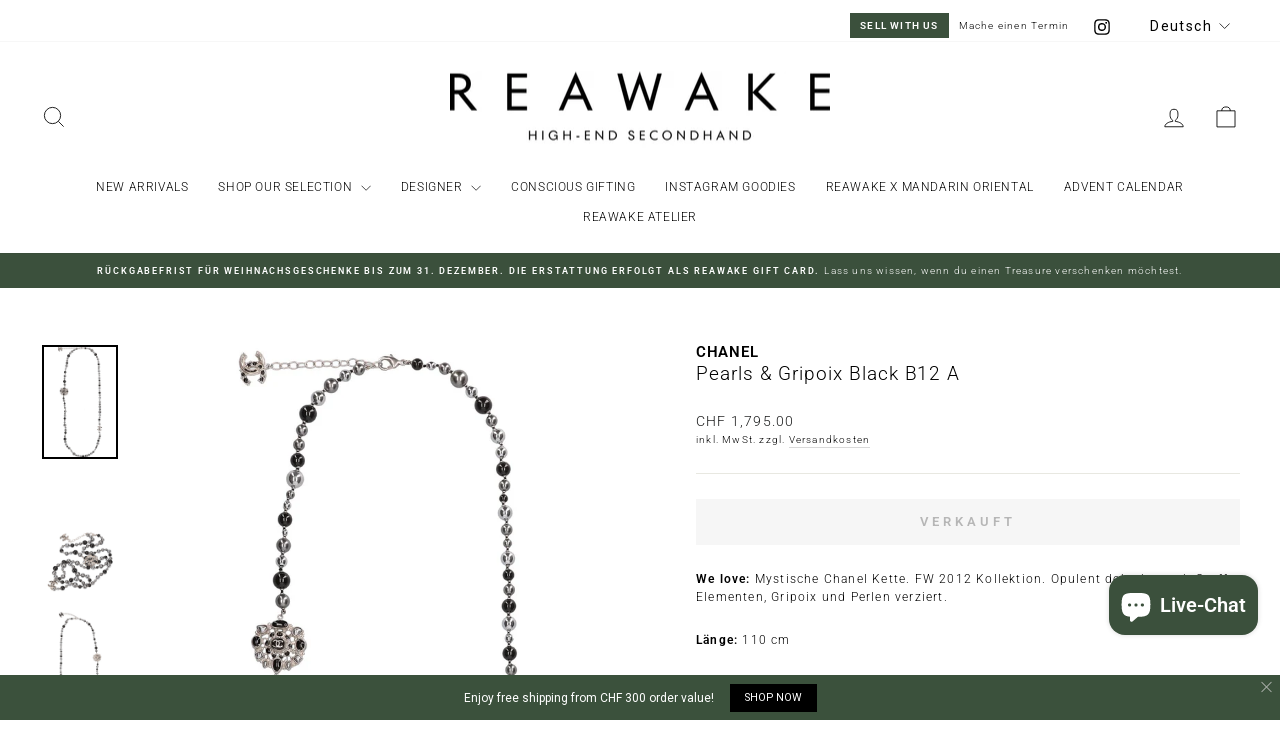

--- FILE ---
content_type: text/css
request_url: https://cdn.shopify.com/extensions/019b28bf-810f-7faa-b3aa-a36df14fa147/customerhub-5.2.12/assets/ch-fonts.min.css
body_size: -579
content:
@font-face{font-display:swap;font-family:chub-standard;font-style:normal;font-weight:400 500 700;src:url(https://cdn.jsdelivr.net/fontsource/fonts/roboto:vf@latest/latin-wght-normal.woff2) format("woff2-variations")}@font-face{font-display:swap;font-family:chub-global;font-style:normal;font-weight:400 500 700;src:url(https://cdn.jsdelivr.net/fontsource/fonts/noto-sans:vf@latest/latin-wght-normal.woff2) format("woff2-variations")}

--- FILE ---
content_type: text/css
request_url: https://shop-app.orbitvu.com/build/front/css/orbitvu-sun-public.css?ver=240320231205
body_size: 3419
content:
.orbitvu-gallery {
    margin: 0;
    padding: 0 0 56.25% 0;
    position: relative;
    height: 0;
    z-index: 9;
}
.orbitvu-gallery-fix {
    z-index: 999;
}

.orbitvu-gallery-product-image {
    clear: both;
    text-align: center;
    position: absolute;
    top: 0;
    left: 0;
    width: 100%;
    height: 100%;
    overflow: hidden;
}

.orbitvu-hidden {
    display: none !important;
}
.orbitvu-visibility-hidden {
    visibility: hidden !important;
}
.orbitvu-overflow-hidden {
    overflow: hidden !important;
    height: auto !important;
}

.ov360-item-container,
.orbittour-item-container,
.ovvideo-item-container,
.orbitvu-gallery-view-image,
.orbitvu-gallery-view-360,
.orbitvu-gallery-view-tour,
.orbitvu-gallery-view-video {
    position: absolute;
    top: -10000px;
    width: 100%;
    height: 100%;
}

.ov360-item-container.orbitvu-active,
.orbittour-item-container.orbitvu-active,
.ovvideo-item-container.orbitvu-active,
.orbitvu-gallery-view-image.orbitvu-active,
.orbitvu-gallery-view-360.orbitvu-active,
.orbitvu-gallery-view-tour.orbitvu-active,
.orbitvu-gallery-view-video.orbitvu-active {
    position: static;
    display: flex;
    /*align horizontally*/
    justify-content: center;
    /*align vertically*/
    align-items: center;
}
.orbitvu-video-source {
    width: 100%;
    height: 100%;
}
/*.orbitvu-gallery-view-image:before {
    content: ' ';
    display: inline-block;
    vertical-align: middle;
    height: 100%;
}*/

.orbitvu-gallery-view-image img.orbitvu-gallery-main-image {
    display: inline-block !important;
    margin: 0 !important;
    padding: 0 !important;
    border: 0 !important;
    max-width: 100%;
    max-height: 100%;
    width: auto !important;
    height: auto !important;

}

/*Magnifier*/
.orbitvu-gallery-view-image .orbitvu-gallery-zoomer {
    display: inline-block !important;
    opacity: 0;
    background: #000000;
    position: absolute;
    cursor: crosshair;
}

.orbitvu-gallery-lenses {
    position: absolute;
    top: 0;
    left: 0;
    box-sizing: border-box;
    overflow: hidden;
}

.orbitvu-gallery-lenses img.orbitvu-gallery-lenses-image {
    position: absolute;
    top: 0;
    left: 0;
    max-width: none !important;
    max-height: none !important;
}

.orbitvu-gallery-zoomer-zoom {
    position: absolute;
    /*box-sizing: border-box;*/
    overflow: hidden;
    z-index: 999;
    text-align: center;
    cursor: crosshair;
    opacity: 0;
}
.orbitvu-gallery-zoomer-zoom-inner:before {
    content: ' ';
    display: inline-block;
    vertical-align: middle;
    height: 100%;
}

.orbitvu-gallery-zoomer-zoom-inner {
    width: 100%;
    height: 100%;
    box-sizing: border-box;
}

.orbitvu-gallery-zoomer-zoom-inner img.orbitvu-gallery-zoomer-zoom-image {
    max-width: none !important;
    max-height: none !important;
    display: inline-block !important;
    position: absolute;
    top: 0;
    left: 0;
    transform-origin: 0 0;
}

.orbitvu-gallery-view-image img.orbitvu-gallery-main-image.orbitvu-hidden,
.orbitvu-gallery-view-image .orbitvu-gallery-zoomer.orbitvu-hidden,
.orbitvu-gallery-view-image .orbitvu-gallery-lenses.orbitvu-hidden,
.orbitvu-gallery-zoomer-zoom img.orbitvu-gallery-zoomer-zoom-image.orbitvu-hidden {
    display: none !important;
}

/*Scroller*/
.orbitvu-gallery-scroller {
    position: relative;
    height: auto;
    overflow: hidden;
    margin: 6px 0;
}

.orbitvu-gallery-product-views ul.orbitvu-image-thumbs {
    list-style: none;
    font-size: 0;
    display: inline-block;
    vertical-align: middle;
    height: 100%;
    position: relative;
    white-space: nowrap;
    transition: transform 0.4s;
    margin: 2px 0;
}

.orbitvu-gallery-product-views ul.orbitvu-image-thumbs.orbitvu-image-thumbs-no-scroll {
    white-space: normal;
    /*margin-bottom: -6px;*/
}

.orbitvu-gallery-product-views ul.orbitvu-image-thumbs li.orbitvu-gallery-item {
    margin: 6px;
    height: 100%;
    width: auto;
    vertical-align: top;
    line-height: 60px;
    display: inline-block;
    position: relative;
    box-sizing: content-box;
    /*box-shadow: 0 0 1px 0 rgba(10, 10, 10, 0.4);*/
    border: 1px solid rgba(215, 215, 215, 0.3);
    transition: filter 0.15s;
}
.orbitvu-gallery-product-views ul.orbitvu-image-thumbs li.orbitvu-gallery-item:hover {
    -webkit-filter: brightness(90%);
    filter: brightness(90%);
    /*opacity: 0.7;*/
}
.orbitvu-gallery-product-views ul.orbitvu-image-thumbs li.orbitvu-gallery-item.orbitvu-active {
    -webkit-filter: brightness(65%);
    filter: brightness(65%);
    /*opacity: 0.2;*/
}
.orbitvu-gallery-product-views ul.orbitvu-image-thumbs li.orbitvu-gallery-item .orbitvu-icon {
    display: block;
    position: absolute;
    bottom: 5px;
    right: 5px;
    width: 22px;
    height: 22px;
    background: url(../images/black.png) no-repeat -1000px -1000px;
}

.orbitvu-gallery-product-views ul.orbitvu-image-thumbs li.orbitvu-gallery-item .orbitvu-icon.ov360 {
    background-position: -22px -32px;
}

.orbitvu-gallery-product-views ul.orbitvu-image-thumbs li.orbitvu-gallery-item .orbitvu-icon.ovtour {
    background-position: -44px -32px;
}

.orbitvu-gallery-product-views ul.orbitvu-image-thumbs li.orbitvu-gallery-item .orbitvu-icon.ovvideo {
    background-position: -66px -32px;
}

.orbitvu-gallery-product-views ul.orbitvu-image-thumbs li.orbitvu-gallery-item a.orbitvu-gallery-item-link {
    display: inline-block;
    /*vertical-align: middle;*/
    text-align: center;
    box-sizing: border-box;
    cursor: default;
}

.orbitvu-gallery-product-views ul.orbitvu-image-thumbs li.orbitvu-gallery-item:first-child,
.orbitvu-gallery-product-views ul.orbitvu-image-thumbs li.orbitvu-gallery-item.orbitvu-gallery-item-first {
    margin-left: 0;
}

.orbitvu-gallery-product-views ul.orbitvu-image-thumbs.orbitvu-image-thumbs-no-scroll li.orbitvu-gallery-item:first-child {
    margin-left: 6px;
}

.orbitvu-gallery-product-views ul.orbitvu-image-thumbs li.orbitvu-gallery-item a.orbitvu-gallery-item-link img {
    display: inline-block;
    vertical-align: middle;
    margin: 0 auto;
    box-sizing: border-box !important;
    width: auto;
    height: auto;
    max-width: 100%;
    max-height: 100%;
}

/* No css filer support */
.orbitvu-gallery-product-views ul.orbitvu-image-thumbs.orbitvu-no-filter li.orbitvu-gallery-item a:before {
    position: absolute;
    z-index: 2;
    display: block;
    content: "";
    top: 0; right: 0; bottom: 0; left: 0;
    background: rgba(0,0,0, 0.0);
    transition: background-color 0.15s;
}

.orbitvu-gallery-product-views ul.orbitvu-image-thumbs.orbitvu-no-filter li.orbitvu-gallery-item a:hover::before {
    background: rgba(0,0,0, 0.1);
}

.orbitvu-gallery-product-views ul.orbitvu-image-thumbs.orbitvu-no-filter li.orbitvu-gallery-item a.orbitvu-active::before {
    background: rgba(0,0,0, 0.35);
}

/* Scroll button */
.orbitvu-gallery-button {
    position: absolute;
    cursor: pointer;
    outline: none;
    padding: 0;
    margin: 0;
    border: 0;
    border-radius: 15%;
    background: rgba(255, 255, 255, 0.75);
    color: #ddd;
    font: 1.6em sans-serif;
    box-shadow: 0 0 1px rgba(140, 140, 140, 0.5);
    min-width: 24px !important;
    min-height: 30px !important;
    box-sizing: content-box;
    transition: background-color 0.15s linear;
}
.orbitvu-gallery-button:hover {
    background-color: rgba(255, 255, 255, 1);
}
.orbitvu-gallery-button svg {
    opacity: 0.3;
    transition: opacity 0.15s linear;
    vertical-align: middle;
}
.orbitvu-gallery-button svg:hover {
    opacity: 1;
}
#ovga-next,
#ovga-back {
    z-index: 9999;
}
#ovga-next,
#ovgo-next {
    /*display: none;*/
    right: 6px;
    top: 50%;
}
#ovga-back,
#ovgo-back {
    /*display: none;*/
    left: 6px;
    top: 50%;
}

/*Spinner*/
.orbitvu-spinner {
    width: 100%;
    height: 100%;
    /*width: 70px;*/
    text-align: center;
    display: flex;
    justify-content: center;
    align-items: center;
    position: absolute;
    left: 0;
    top: 0;
    right: 0;
    bottom: 0;
}

.orbitvu-spinner-inner {
    width: 70px;
}

.orbitvu-spinner .orbitvu-spinner-inner > div {
    width: 18px;
    height: 18px;
    background-color: #ccc;
    border-radius: 100%;
    display: inline-block;
    -webkit-animation: sk-bouncedelay 1.4s infinite ease-in-out both;
    animation: sk-bouncedelay 1.4s infinite ease-in-out both;
}

.orbitvu-spinner .orbitvu-spinner-inner .bounce1 {
    -webkit-animation-delay: -0.32s;
    animation-delay: -0.32s;
}

.orbitvu-spinner .orbitvu-spinner-inner .bounce2 {
    -webkit-animation-delay: -0.16s;
    animation-delay: -0.16s;
}

@-webkit-keyframes sk-bouncedelay {
    0%, 80%, 100% { -webkit-transform: scale(0) }
    40% { -webkit-transform: scale(1.0) }
}

@keyframes sk-bouncedelay {
    0%, 80%, 100% {
        -webkit-transform: scale(0);
        transform: scale(0);
    } 40% {
          -webkit-transform: scale(1.0);
          transform: scale(1.0);
      }
}

/*Lightbox*/
.orbitvu-lightbox-overlay {
    opacity: 0;
    position: fixed;
    overflow: hidden;
    visibility: hidden;
    top: 0;
    left: 0;
    width: 100%;
    height: 100%;
    z-index: 9999;
    background-color: rgba(0, 0, 0, 0.8);
    transition: opacity .3s ease;
    transform-style: preserve-3d;
    perspective: 600px;
    -webkit-backface-visibility: hidden;
    backface-visibility: hidden;
}

.orbitvu-lightbox-overlay.orbitvu-lightbox-overlay-bgcolorized {
    background-color: rgba(0, 0, 0, 1) !important;
}

.orbitvu-lightbox-overlay-visible {
    visibility: visible;
    opacity: 1;
}

.orbitvu-lightbox-button {
    position: absolute;
    cursor: pointer;
    outline: none;
    padding: 0;
    margin: 0;
    border: 0;
    border-radius: 15%;
    background: none;
    color: #ddd;
    font: 1.6em sans-serif;
    transition: all .4s ease;
}

.orbitvu-lightbox-button:focus,
.orbitvu-lightbox-button:hover {
    transform: scale(0.85);
}

.orbitvu-lightbox-button-prev {
    left: 2%;
    top: 50%;
    top: calc(50% - 30px);
    width: 44px;
    height: 60px;
}

.orbitvu-lightbox-button-next {
    right: 2%;
    top: 50%;
    top: calc(50% - 30px);
    width: 44px;
    height: 60px;
}

.orbitvu-lightbox-button-close {
    top: 20px;
    right: 2%;
    right: calc(2% + 6px);
    width: 30px;
    height: 30px;
}

.orbitvu-lightbox-bgcolorized {
    display: inline-block;
    vertical-align: middle;
    margin: auto;
    max-width: none !important;
    max-height: none !important;
    -webkit-transform: translate3d(0,0,0) scale(10);
    -ms-transform: translate(0,0) scale(10, 10);
    transform: translate3d(0,0,0) scale(10);
    -webkit-perspective: 600px;
    perspective: 600px;
    background-repeat: no-repeat;
    background-size: cover;
    min-width: 100% !important;
    min-height: 100% !important;
}

.orbitvu-lightbox-bgcolorized img,
.orbitvu-lightbox-bgcolorized svg {
    -webkit-transform: translate3d(0,0,0);
    transform: translate3d(0,0,0);
    width: auto !important;
    height: auto !important;
    position: absolute;
    top: 0;
    bottom: 0;
    left: 0;
    right: 0;
    display: block;
}

.orbitvu-lightbox-bgcolorized img {
    /*filter: url("data:image/svg+xml;utf8,<svg xmlns=\'http://www.w3.org/2000/svg\'><filter id=\'orbitvuBlur\'><feGaussianBlur stdDeviation=\'20\' in=\'SourceGraphic\'></feGaussianBlur></filter></svg>#orbitvuBlur");*/
    -webkit-filter: blur(20px) brightness(60%);
    filter: blur(20px) brightness(60%);
    max-width: none !important;
    max-height: none !important;
    width: auto !important;
    height: auto !important;
}

.orbitvu-lightbox-bgcolorized svg {
    opacity: 0.6;
}

.orbitvu-lightbox-slider {
    position: absolute;
    left: 0;
    top: 0;
    height: 100%;
    width: 100%;
    white-space: nowrap;
    transition: none;
    text-align: center;
    font-size: 0;
}

.orbitvu-lightbox-slider.orbitvu-animate-slide {
    transition: transform .4s ease;
}

.orbitvu-lightbox-slider.orbitvu-bounce-from-right {
    animation: orbitvuBounceFromRight .4s ease-out;
}

.orbitvu-lightbox-slider.orbitvu-bounce-from-left {
    animation: orbitvuBounceFromLeft .4s ease-out;
}

@keyframes orbitvuBounceFromRight {
    0% {
        margin-left: 0; }
    50% {
        margin-left: -30px; }
    100% {
        margin-left: 0; }
}

@keyframes orbitvuBounceFromLeft {
    0% {
        margin-left: 0; }
    50% {
        margin-left: 30px; }
    100% {
        margin-left: 0; }
}

.orbitvu-lightbox-slide {
    display: inline-block;
    position: relative;
    width: 100%;
    height: 100%;
    text-align: center;
}

.orbitvu-lightbox-slide-inner {
    margin: auto;
    position: absolute;
    top:0;
    bottom:0;
    left:0;
    right:0;
}

.orbitvu-lightbox-slide-inner .orbitvu-container:empty {
    display: block;
}

.orbitvu-lightbox-slide-inner img {
    display: inline-block;
    width: auto;
    height: auto;
    max-height: 100%;
    max-width: 100%;
    vertical-align: middle;
    box-shadow: 0 0 8px rgba(0, 0, 0, 0.6);
}

.orbitvu-lightbox-slide-inner .orbitvu-video-container {
    width: 100%;
    height: 100%;
}

.orbitvu-lightbox-zoomed {
    width: 100%;
    height: 100%;
    position: absolute;
    left: 0;
    top: 0;
}

.orbitvu-lightbox-zoomed img {
    box-shadow: 0 0 8px rgba(0, 0, 0, 0.6);
    max-width: none !important;
    max-height: none !important;
    width: auto !important;
    height: auto !important;
    transform-origin: 0 0 !important;
}

.orbitvu-lightbox-zoomed img.orbitvu-zoom-in {
    transition: transform 0.2s ease-out;
}
.orbitvu-lightbox-zoomed img.orbitvu-zoom-out {
    transition: transform 0.2s ease-in;
}

.orbitvu-lightbox-thumbs {
    position: absolute;
    left: 45px;
    right: 45px;
    bottom: 0;
    padding: 0 0 20px 0;
    text-align: center;
    height: 80px;
    overflow: hidden;
    box-sizing: border-box !important;
}

.orbitvu-lightbox-thumbs-inner {
    width: 100%;
    height: 100%;
    padding: 0 30px;
    position: relative;
    overflow: hidden;
    box-sizing: border-box;
}
.orbitvu-lightbox-thumbs-list-container {
    margin: 0;
    padding: 0;
    outline: 0;
    box-sizing: border-box;
    display: block;
    width: 100%;
    height: 100%;
    position: relative;
    overflow: hidden;
    text-align: center;
}

.orbitvu-lightbox-thumbs-inner.orbitvu-no-buttons {
    padding: 0 !important;
}

.orbitvu-lightbox-thumbs-button {
    position: absolute;
    cursor: pointer;
    outline: none;
    padding: 0;
    margin: 0;
    border: 0;
    border-radius: 15%;
    color: #ddd;
    font: 1.6em sans-serif;
    background: none;
    transition: all .4s ease;
}

.orbitvu-lightbox-thumbs-button:focus,
.orbitvu-lightbox-thumbs-button:hover {
    background-color: rgba(80, 80, 80, 0.3);
    transform: scale(0.85);
}

.orbitvu-lightbox-thumbs-button-prev {
    left: 4px;
    top: 50%;
    top: calc(50% - 15px);
    width: 22px;
    height: 30px;
}

.orbitvu-lightbox-thumbs-button-next {
    right: 4px;
    top: 50%;
    top: calc(50% - 15px);
    width: 22px;
    height: 30px;
}
.orbitvu-lightbox-thumbs ul {
    transform: translate3d(0, 0, 0);
    list-style: none;
    font-size: 0;
    display: inline-block;
    vertical-align: middle;
    height: 100%;
    position: relative;
    white-space: nowrap;
    transition: transform 0.4s;
    -webkit-user-select: none;
    -moz-user-select: none;
    -ms-user-select: none;
    user-select: none;
}
.orbitvu-lightbox-thumbs ul li {
    margin: 0 4px;
    height: 100%;
    width: auto;
    vertical-align: top;
    line-height: 60px;
    display: inline-block;
}

.orbitvu-lightbox-thumbs ul li img {
    box-sizing: border-box;
    display: inline-block;
    vertical-align: middle;
    max-width: 60px;
    max-height: 60px;
    box-shadow: 0 0 8px rgba(0, 0, 0, 0.6);
}

.orbitvu-lightbox-thumbs ul li img:hover {
    cursor: pointer;
}

.orbitvu-lightbox-thumbs ul li img:hover {
    opacity: 0.7;
}
.orbitvu-lightbox-thumbs ul li.orbitvu-active img {
    opacity: 0.2;
}

.orbitvu-lightbox-cursor {
    cursor: -moz-zoom-in !important;
    cursor: -webkit-zoom-in !important;
    cursor: zoom-in !important;
}

.orbitvu-lightbox-cursor-out {
    cursor: -moz-zoom-out !important;
    cursor: -webkit-zoom-out !important;
    cursor: zoom-out !important;
}

/*Give white background for lightbox 360 presentation and orbittours*/
.orbitvu-lightbox-slide-inner.orbitvu-lightbox-slide-inner-ov360,
.orbitvu-lightbox-slide-inner.orbitvu-lightbox-slide-inner-ovtour {
    background: #fff;
}

/*Fix height for Orbittour in lightbox*/
.orbitvu-lightbox-slide-inner.orbitvu-lightbox-slide-inner-ovtour .orbitvu-container {
    height: 100%;
}

/*Align vertically lightbox 2d images*/
.orbitvu-lightbox-slide-inner.orbitvu-lightbox-slide-inner-ov2d:before,
.orbitvu-lightbox-slide-inner.orbitvu-lightbox-slide-inner-ov2d-native:before {
    content: ' ';
    display: inline-block;
    height: 100%;
    vertical-align: middle;
}

/*Give black background for lightbox videos*/
.orbitvu-lightbox-slide-inner.orbitvu-lightbox-slide-inner-ovvideo {
    background: #000;
}

/*Hack*/
/*a.orbittour-thumbnail img {*/
/*    height: 90px !important;*/
/*    width: 103px !important;*/
/*}*/

/*.orbittour-size-medium a.orbittour-thumbnail img {*/
/*    height: 70px !important;*/
/*    width: 80px !important;*/
/*}*/

/*.orbittour-size-small a.orbittour-thumbnail img {*/
/*    height: 60px !important;*/
/*    width: 69px !important;*/
/*}*/

img.orbittour-preview-image {
    width: auto !important;
}
span.onsale {
    z-index: 9999;
}
/*.orbittour-inner-container a {
    -moz-transition: none;
    -webkit-transition: none;
    -o-transition: color 0 ease-in;
    transition: none;
}*/

/*Hack for 360 outline*/
.ov360-item-container .orbitvu-container,
.orbitvu-lightbox-slide-inner .orbitvu-container {
    outline: none;
}

.orbitvu-gallery-subscription-invalid {
    padding: 0 8px;
    background: #c7452a;
    color: #fff;
    position: absolute;
    top: 10px;
    left: 0;
    border-top-right-radius: 8px;
    border-bottom-right-radius: 8px;
    z-index: 999;
}

/* Thumbs orientation vertical */
.orbitvu-gallery-fix {
    box-sizing: border-box;
}
.orbitvu-gallery-scroller.orbitvu-vertical {
    margin-top: 0;
    margin-bottom: 0;
    display: none; /* displayed by javascript after setting proper height */
}

.orbitvu-gallery-scroller.orbitvu-vertical .orbitvu-gallery-product-views {
    display: inline-block;
}

.orbitvu-gallery-scroller.orbitvu-vertical .orbitvu-gallery-product-views .orbitvu-image-thumbs {
    margin: 0;
}

.orbitvu-gallery-scroller.orbitvu-vertical .orbitvu-gallery-product-views ul.orbitvu-image-thumbs li.orbitvu-gallery-item {
    display: block;
    margin-left: 0;
    margin-right: 0;
}

.orbitvu-gallery-scroller.orbitvu-vertical .orbitvu-gallery-product-views ul.orbitvu-image-thumbs li.orbitvu-gallery-item:first-child,
.orbitvu-gallery-scroller.orbitvu-vertical .orbitvu-gallery-product-views ul.orbitvu-image-thumbs li.orbitvu-gallery-item.orbitvu-gallery-item-first {
    margin-top: 0;
}

.orbitvu-gallery-scroller.orbitvu-vertical .orbitvu-gallery-product-views ul.orbitvu-image-thumbs li.orbitvu-gallery-item:not(.orbitvu-hidden):last-child {
    margin-bottom: 0;
}

--- FILE ---
content_type: application/javascript
request_url: https://shop-app.orbitvu.com/build/front/js/injectOrbitvuGallery.js?ver=271020231253
body_size: 54982
content:
/*! For license information please see injectOrbitvuGallery.js.LICENSE.txt */
(()=>{var e={669:(e,t,n)=>{e.exports=n(609)},448:(e,t,n)=>{"use strict";var o=n(867),i=n(26),r=n(327),a=n(109),s=n(985),l=n(61),u="undefined"!=typeof window&&window.btoa&&window.btoa.bind(window)||n(657);e.exports=function(e){return new Promise((function(t,c){var d=e.data,h=e.headers;o.isFormData(d)&&delete h["Content-Type"];var f=new XMLHttpRequest,p="onreadystatechange",v=!1;if("undefined"==typeof window||!window.XDomainRequest||"withCredentials"in f||s(e.url)||(f=new window.XDomainRequest,p="onload",v=!0,f.onprogress=function(){},f.ontimeout=function(){}),e.auth){var m=e.auth.username||"",g=e.auth.password||"";h.Authorization="Basic "+u(m+":"+g)}if(f.open(e.method.toUpperCase(),r(e.url,e.params,e.paramsSerializer),!0),f.timeout=e.timeout,f[p]=function(){if(f&&(4===f.readyState||v)&&(0!==f.status||f.responseURL&&0===f.responseURL.indexOf("file:"))){var n="getAllResponseHeaders"in f?a(f.getAllResponseHeaders()):null,o={data:e.responseType&&"text"!==e.responseType?f.response:f.responseText,status:1223===f.status?204:f.status,statusText:1223===f.status?"No Content":f.statusText,headers:n,config:e,request:f};i(t,c,o),f=null}},f.onerror=function(){c(l("Network Error",e,null,f)),f=null},f.ontimeout=function(){c(l("timeout of "+e.timeout+"ms exceeded",e,"ECONNABORTED",f)),f=null},o.isStandardBrowserEnv()){var y=n(372),b=(e.withCredentials||s(e.url))&&e.xsrfCookieName?y.read(e.xsrfCookieName):void 0;b&&(h[e.xsrfHeaderName]=b)}if("setRequestHeader"in f&&o.forEach(h,(function(e,t){void 0===d&&"content-type"===t.toLowerCase()?delete h[t]:f.setRequestHeader(t,e)})),e.withCredentials&&(f.withCredentials=!0),e.responseType)try{f.responseType=e.responseType}catch(t){if("json"!==e.responseType)throw t}"function"==typeof e.onDownloadProgress&&f.addEventListener("progress",e.onDownloadProgress),"function"==typeof e.onUploadProgress&&f.upload&&f.upload.addEventListener("progress",e.onUploadProgress),e.cancelToken&&e.cancelToken.promise.then((function(e){f&&(f.abort(),c(e),f=null)})),void 0===d&&(d=null),f.send(d)}))}},609:(e,t,n)=>{"use strict";var o=n(867),i=n(849),r=n(321),a=n(655);function s(e){var t=new r(e),n=i(r.prototype.request,t);return o.extend(n,r.prototype,t),o.extend(n,t),n}var l=s(a);l.Axios=r,l.create=function(e){return s(o.merge(a,e))},l.Cancel=n(263),l.CancelToken=n(972),l.isCancel=n(502),l.all=function(e){return Promise.all(e)},l.spread=n(713),e.exports=l,e.exports.default=l},263:e=>{"use strict";function t(e){this.message=e}t.prototype.toString=function(){return"Cancel"+(this.message?": "+this.message:"")},t.prototype.__CANCEL__=!0,e.exports=t},972:(e,t,n)=>{"use strict";var o=n(263);function i(e){if("function"!=typeof e)throw new TypeError("executor must be a function.");var t;this.promise=new Promise((function(e){t=e}));var n=this;e((function(e){n.reason||(n.reason=new o(e),t(n.reason))}))}i.prototype.throwIfRequested=function(){if(this.reason)throw this.reason},i.source=function(){var e;return{token:new i((function(t){e=t})),cancel:e}},e.exports=i},502:e=>{"use strict";e.exports=function(e){return!(!e||!e.__CANCEL__)}},321:(e,t,n)=>{"use strict";var o=n(655),i=n(867),r=n(782),a=n(572);function s(e){this.defaults=e,this.interceptors={request:new r,response:new r}}s.prototype.request=function(e){"string"==typeof e&&(e=i.merge({url:arguments[0]},arguments[1])),(e=i.merge(o,{method:"get"},this.defaults,e)).method=e.method.toLowerCase();var t=[a,void 0],n=Promise.resolve(e);for(this.interceptors.request.forEach((function(e){t.unshift(e.fulfilled,e.rejected)})),this.interceptors.response.forEach((function(e){t.push(e.fulfilled,e.rejected)}));t.length;)n=n.then(t.shift(),t.shift());return n},i.forEach(["delete","get","head","options"],(function(e){s.prototype[e]=function(t,n){return this.request(i.merge(n||{},{method:e,url:t}))}})),i.forEach(["post","put","patch"],(function(e){s.prototype[e]=function(t,n,o){return this.request(i.merge(o||{},{method:e,url:t,data:n}))}})),e.exports=s},782:(e,t,n)=>{"use strict";var o=n(867);function i(){this.handlers=[]}i.prototype.use=function(e,t){return this.handlers.push({fulfilled:e,rejected:t}),this.handlers.length-1},i.prototype.eject=function(e){this.handlers[e]&&(this.handlers[e]=null)},i.prototype.forEach=function(e){o.forEach(this.handlers,(function(t){null!==t&&e(t)}))},e.exports=i},61:(e,t,n)=>{"use strict";var o=n(481);e.exports=function(e,t,n,i,r){var a=new Error(e);return o(a,t,n,i,r)}},572:(e,t,n)=>{"use strict";var o=n(867),i=n(527),r=n(502),a=n(655),s=n(793),l=n(303);function u(e){e.cancelToken&&e.cancelToken.throwIfRequested()}e.exports=function(e){return u(e),e.baseURL&&!s(e.url)&&(e.url=l(e.baseURL,e.url)),e.headers=e.headers||{},e.data=i(e.data,e.headers,e.transformRequest),e.headers=o.merge(e.headers.common||{},e.headers[e.method]||{},e.headers||{}),o.forEach(["delete","get","head","post","put","patch","common"],(function(t){delete e.headers[t]})),(e.adapter||a.adapter)(e).then((function(t){return u(e),t.data=i(t.data,t.headers,e.transformResponse),t}),(function(t){return r(t)||(u(e),t&&t.response&&(t.response.data=i(t.response.data,t.response.headers,e.transformResponse))),Promise.reject(t)}))}},481:e=>{"use strict";e.exports=function(e,t,n,o,i){return e.config=t,n&&(e.code=n),e.request=o,e.response=i,e}},26:(e,t,n)=>{"use strict";var o=n(61);e.exports=function(e,t,n){var i=n.config.validateStatus;n.status&&i&&!i(n.status)?t(o("Request failed with status code "+n.status,n.config,null,n.request,n)):e(n)}},527:(e,t,n)=>{"use strict";var o=n(867);e.exports=function(e,t,n){return o.forEach(n,(function(n){e=n(e,t)})),e}},655:(e,t,n)=>{"use strict";var o=n(867),i=n(16),r={"Content-Type":"application/x-www-form-urlencoded"};function a(e,t){!o.isUndefined(e)&&o.isUndefined(e["Content-Type"])&&(e["Content-Type"]=t)}var s,l={adapter:(("undefined"!=typeof XMLHttpRequest||"undefined"!=typeof process)&&(s=n(448)),s),transformRequest:[function(e,t){return i(t,"Content-Type"),o.isFormData(e)||o.isArrayBuffer(e)||o.isBuffer(e)||o.isStream(e)||o.isFile(e)||o.isBlob(e)?e:o.isArrayBufferView(e)?e.buffer:o.isURLSearchParams(e)?(a(t,"application/x-www-form-urlencoded;charset=utf-8"),e.toString()):o.isObject(e)?(a(t,"application/json;charset=utf-8"),JSON.stringify(e)):e}],transformResponse:[function(e){if("string"==typeof e)try{e=JSON.parse(e)}catch(e){}return e}],timeout:0,xsrfCookieName:"XSRF-TOKEN",xsrfHeaderName:"X-XSRF-TOKEN",maxContentLength:-1,validateStatus:function(e){return e>=200&&e<300}};l.headers={common:{Accept:"application/json, text/plain, */*"}},o.forEach(["delete","get","head"],(function(e){l.headers[e]={}})),o.forEach(["post","put","patch"],(function(e){l.headers[e]=o.merge(r)})),e.exports=l},849:e=>{"use strict";e.exports=function(e,t){return function(){for(var n=new Array(arguments.length),o=0;o<n.length;o++)n[o]=arguments[o];return e.apply(t,n)}}},657:e=>{"use strict";function t(){this.message="String contains an invalid character"}t.prototype=new Error,t.prototype.code=5,t.prototype.name="InvalidCharacterError",e.exports=function(e){for(var n,o,i=String(e),r="",a=0,s="ABCDEFGHIJKLMNOPQRSTUVWXYZabcdefghijklmnopqrstuvwxyz0123456789+/=";i.charAt(0|a)||(s="=",a%1);r+=s.charAt(63&n>>8-a%1*8)){if((o=i.charCodeAt(a+=3/4))>255)throw new t;n=n<<8|o}return r}},327:(e,t,n)=>{"use strict";var o=n(867);function i(e){return encodeURIComponent(e).replace(/%40/gi,"@").replace(/%3A/gi,":").replace(/%24/g,"$").replace(/%2C/gi,",").replace(/%20/g,"+").replace(/%5B/gi,"[").replace(/%5D/gi,"]")}e.exports=function(e,t,n){if(!t)return e;var r;if(n)r=n(t);else if(o.isURLSearchParams(t))r=t.toString();else{var a=[];o.forEach(t,(function(e,t){null!=e&&(o.isArray(e)?t+="[]":e=[e],o.forEach(e,(function(e){o.isDate(e)?e=e.toISOString():o.isObject(e)&&(e=JSON.stringify(e)),a.push(i(t)+"="+i(e))})))})),r=a.join("&")}return r&&(e+=(-1===e.indexOf("?")?"?":"&")+r),e}},303:e=>{"use strict";e.exports=function(e,t){return t?e.replace(/\/+$/,"")+"/"+t.replace(/^\/+/,""):e}},372:(e,t,n)=>{"use strict";var o=n(867);e.exports=o.isStandardBrowserEnv()?{write:function(e,t,n,i,r,a){var s=[];s.push(e+"="+encodeURIComponent(t)),o.isNumber(n)&&s.push("expires="+new Date(n).toGMTString()),o.isString(i)&&s.push("path="+i),o.isString(r)&&s.push("domain="+r),!0===a&&s.push("secure"),document.cookie=s.join("; ")},read:function(e){var t=document.cookie.match(new RegExp("(^|;\\s*)("+e+")=([^;]*)"));return t?decodeURIComponent(t[3]):null},remove:function(e){this.write(e,"",Date.now()-864e5)}}:{write:function(){},read:function(){return null},remove:function(){}}},793:e=>{"use strict";e.exports=function(e){return/^([a-z][a-z\d\+\-\.]*:)?\/\//i.test(e)}},985:(e,t,n)=>{"use strict";var o=n(867);e.exports=o.isStandardBrowserEnv()?function(){var e,t=/(msie|trident)/i.test(navigator.userAgent),n=document.createElement("a");function i(e){var o=e;return t&&(n.setAttribute("href",o),o=n.href),n.setAttribute("href",o),{href:n.href,protocol:n.protocol?n.protocol.replace(/:$/,""):"",host:n.host,search:n.search?n.search.replace(/^\?/,""):"",hash:n.hash?n.hash.replace(/^#/,""):"",hostname:n.hostname,port:n.port,pathname:"/"===n.pathname.charAt(0)?n.pathname:"/"+n.pathname}}return e=i(window.location.href),function(t){var n=o.isString(t)?i(t):t;return n.protocol===e.protocol&&n.host===e.host}}():function(){return!0}},16:(e,t,n)=>{"use strict";var o=n(867);e.exports=function(e,t){o.forEach(e,(function(n,o){o!==t&&o.toUpperCase()===t.toUpperCase()&&(e[t]=n,delete e[o])}))}},109:(e,t,n)=>{"use strict";var o=n(867),i=["age","authorization","content-length","content-type","etag","expires","from","host","if-modified-since","if-unmodified-since","last-modified","location","max-forwards","proxy-authorization","referer","retry-after","user-agent"];e.exports=function(e){var t,n,r,a={};return e?(o.forEach(e.split("\n"),(function(e){if(r=e.indexOf(":"),t=o.trim(e.substr(0,r)).toLowerCase(),n=o.trim(e.substr(r+1)),t){if(a[t]&&i.indexOf(t)>=0)return;a[t]="set-cookie"===t?(a[t]?a[t]:[]).concat([n]):a[t]?a[t]+", "+n:n}})),a):a}},713:e=>{"use strict";e.exports=function(e){return function(t){return e.apply(null,t)}}},867:(e,t,n)=>{"use strict";var o=n(849),i=n(738),r=Object.prototype.toString;function a(e){return"[object Array]"===r.call(e)}function s(e){return null!==e&&"object"==typeof e}function l(e){return"[object Function]"===r.call(e)}function u(e,t){if(null!=e)if("object"!=typeof e&&(e=[e]),a(e))for(var n=0,o=e.length;n<o;n++)t.call(null,e[n],n,e);else for(var i in e)Object.prototype.hasOwnProperty.call(e,i)&&t.call(null,e[i],i,e)}e.exports={isArray:a,isArrayBuffer:function(e){return"[object ArrayBuffer]"===r.call(e)},isBuffer:i,isFormData:function(e){return"undefined"!=typeof FormData&&e instanceof FormData},isArrayBufferView:function(e){return"undefined"!=typeof ArrayBuffer&&ArrayBuffer.isView?ArrayBuffer.isView(e):e&&e.buffer&&e.buffer instanceof ArrayBuffer},isString:function(e){return"string"==typeof e},isNumber:function(e){return"number"==typeof e},isObject:s,isUndefined:function(e){return void 0===e},isDate:function(e){return"[object Date]"===r.call(e)},isFile:function(e){return"[object File]"===r.call(e)},isBlob:function(e){return"[object Blob]"===r.call(e)},isFunction:l,isStream:function(e){return s(e)&&l(e.pipe)},isURLSearchParams:function(e){return"undefined"!=typeof URLSearchParams&&e instanceof URLSearchParams},isStandardBrowserEnv:function(){return("undefined"==typeof navigator||"ReactNative"!==navigator.product)&&("undefined"!=typeof window&&"undefined"!=typeof document)},forEach:u,merge:function e(){var t={};function n(n,o){"object"==typeof t[o]&&"object"==typeof n?t[o]=e(t[o],n):t[o]=n}for(var o=0,i=arguments.length;o<i;o++)u(arguments[o],n);return t},extend:function(e,t,n){return u(t,(function(t,i){e[i]=n&&"function"==typeof t?o(t,n):t})),e},trim:function(e){return e.replace(/^\s*/,"").replace(/\s*$/,"")}}},662:(e,t,n)=>{"use strict";var o;e=n.nmd(e);var i,r,a="function"==typeof Symbol&&"symbol"==typeof Symbol.iterator?function(e){return typeof e}:function(e){return e&&"function"==typeof Symbol&&e.constructor===Symbol&&e!==Symbol.prototype?"symbol":typeof e};i="undefined"!=typeof window?window:void 0,r=function(n,i){var r=[],s=n.document,l=r.slice,u=r.concat,c=r.push,d=r.indexOf,h={},f=h.toString,p=h.hasOwnProperty,v={},m="1.12.4",g=function e(t,n){return new e.fn.init(t,n)},y=/^[\s\uFEFF\xA0]+|[\s\uFEFF\xA0]+$/g,b=/^-ms-/,x=/-([\da-z])/gi,w=function(e,t){return t.toUpperCase()};function T(e){var t=!!e&&"length"in e&&e.length,n=g.type(e);return"function"!==n&&!g.isWindow(e)&&("array"===n||0===t||"number"==typeof t&&t>0&&t-1 in e)}g.fn=g.prototype={jquery:m,constructor:g,selector:"",length:0,toArray:function(){return l.call(this)},get:function(e){return null!=e?0>e?this[e+this.length]:this[e]:l.call(this)},pushStack:function(e){var t=g.merge(this.constructor(),e);return t.prevObject=this,t.context=this.context,t},each:function(e){return g.each(this,e)},map:function(e){return this.pushStack(g.map(this,(function(t,n){return e.call(t,n,t)})))},slice:function(){return this.pushStack(l.apply(this,arguments))},first:function(){return this.eq(0)},last:function(){return this.eq(-1)},eq:function(e){var t=this.length,n=+e+(0>e?t:0);return this.pushStack(n>=0&&t>n?[this[n]]:[])},end:function(){return this.prevObject||this.constructor()},push:c,sort:r.sort,splice:r.splice},g.extend=g.fn.extend=function(){var e,t,n,o,i,r,s=arguments[0]||{},l=1,u=arguments.length,c=!1;for("boolean"==typeof s&&(c=s,s=arguments[l]||{},l++),"object"==(void 0===s?"undefined":a(s))||g.isFunction(s)||(s={}),l===u&&(s=this,l--);u>l;l++)if(null!=(i=arguments[l]))for(o in i)e=s[o],s!==(n=i[o])&&(c&&n&&(g.isPlainObject(n)||(t=g.isArray(n)))?(t?(t=!1,r=e&&g.isArray(e)?e:[]):r=e&&g.isPlainObject(e)?e:{},s[o]=g.extend(c,r,n)):void 0!==n&&(s[o]=n));return s},g.extend({expando:"jQuery"+(m+Math.random()).replace(/\D/g,""),isReady:!0,error:function(e){throw new Error(e)},noop:function(){},isFunction:function(e){return"function"===g.type(e)},isArray:Array.isArray||function(e){return"array"===g.type(e)},isWindow:function(e){return null!=e&&e==e.window},isNumeric:function(e){var t=e&&e.toString();return!g.isArray(e)&&t-parseFloat(t)+1>=0},isEmptyObject:function(e){var t;for(t in e)return!1;return!0},isPlainObject:function(e){var t;if(!e||"object"!==g.type(e)||e.nodeType||g.isWindow(e))return!1;try{if(e.constructor&&!p.call(e,"constructor")&&!p.call(e.constructor.prototype,"isPrototypeOf"))return!1}catch(e){return!1}if(!v.ownFirst)for(t in e)return p.call(e,t);for(t in e);return void 0===t||p.call(e,t)},type:function(e){return null==e?e+"":"object"==(void 0===e?"undefined":a(e))||"function"==typeof e?h[f.call(e)]||"object":void 0===e?"undefined":a(e)},globalEval:function(e){e&&g.trim(e)&&(n.execScript||function(e){n.eval.call(n,e)})(e)},camelCase:function(e){return e.replace(b,"ms-").replace(x,w)},nodeName:function(e,t){return e.nodeName&&e.nodeName.toLowerCase()===t.toLowerCase()},each:function(e,t){var n,o=0;if(T(e))for(n=e.length;n>o&&!1!==t.call(e[o],o,e[o]);o++);else for(o in e)if(!1===t.call(e[o],o,e[o]))break;return e},trim:function(e){return null==e?"":(e+"").replace(y,"")},makeArray:function(e,t){var n=t||[];return null!=e&&(T(Object(e))?g.merge(n,"string"==typeof e?[e]:e):c.call(n,e)),n},inArray:function(e,t,n){var o;if(t){if(d)return d.call(t,e,n);for(o=t.length,n=n?0>n?Math.max(0,o+n):n:0;o>n;n++)if(n in t&&t[n]===e)return n}return-1},merge:function(e,t){for(var n=+t.length,o=0,i=e.length;n>o;)e[i++]=t[o++];if(n!=n)for(;void 0!==t[o];)e[i++]=t[o++];return e.length=i,e},grep:function(e,t,n){for(var o=[],i=0,r=e.length,a=!n;r>i;i++)!t(e[i],i)!==a&&o.push(e[i]);return o},map:function(e,t,n){var o,i,r=0,a=[];if(T(e))for(o=e.length;o>r;r++)null!=(i=t(e[r],r,n))&&a.push(i);else for(r in e)null!=(i=t(e[r],r,n))&&a.push(i);return u.apply([],a)},guid:1,proxy:function(e,t){var n,o,i;return"string"==typeof t&&(i=e[t],t=e,e=i),g.isFunction(e)?(n=l.call(arguments,2),o=function(){return e.apply(t||this,n.concat(l.call(arguments)))},o.guid=e.guid=e.guid||g.guid++,o):void 0},now:function(){return+new Date},support:v}),"function"==typeof Symbol&&(g.fn[Symbol.iterator]=r[Symbol.iterator]),g.each("Boolean Number String Function Array Date RegExp Object Error Symbol".split(" "),(function(e,t){h["[object "+t+"]"]=t.toLowerCase()}));var C=function(e){var t,n,o,i,r,a,s,l,u,c,d,h,f,p,v,m,g,y,b,x="sizzle"+1*new Date,w=e.document,T=0,C=0,I=re(),L=re(),E=re(),S=function(e,t){return e===t&&(d=!0),0},N=1<<31,k={}.hasOwnProperty,_=[],G=_.pop,A=_.push,D=_.push,M=_.slice,B=function(e,t){for(var n=0,o=e.length;o>n;n++)if(e[n]===t)return n;return-1},H="checked|selected|async|autofocus|autoplay|controls|defer|disabled|hidden|ismap|loop|multiple|open|readonly|required|scoped",j="[\\x20\\t\\r\\n\\f]",z="(?:\\\\.|[\\w-]|[^\\x00-\\xa0])+",R="\\["+j+"*("+z+")(?:"+j+"*([*^$|!~]?=)"+j+"*(?:'((?:\\\\.|[^\\\\'])*)'|\"((?:\\\\.|[^\\\\\"])*)\"|("+z+"))|)"+j+"*\\]",P=":("+z+")(?:\\((('((?:\\\\.|[^\\\\'])*)'|\"((?:\\\\.|[^\\\\\"])*)\")|((?:\\\\.|[^\\\\()[\\]]|"+R+")*)|.*)\\)|)",Z=new RegExp(j+"+","g"),W=new RegExp("^"+j+"+|((?:^|[^\\\\])(?:\\\\.)*)"+j+"+$","g"),O=new RegExp("^"+j+"*,"+j+"*"),q=new RegExp("^"+j+"*([>+~]|"+j+")"+j+"*"),F=new RegExp("="+j+"*([^\\]'\"]*?)"+j+"*\\]","g"),X=new RegExp(P),$=new RegExp("^"+z+"$"),V={ID:new RegExp("^#("+z+")"),CLASS:new RegExp("^\\.("+z+")"),TAG:new RegExp("^("+z+"|[*])"),ATTR:new RegExp("^"+R),PSEUDO:new RegExp("^"+P),CHILD:new RegExp("^:(only|first|last|nth|nth-last)-(child|of-type)(?:\\("+j+"*(even|odd|(([+-]|)(\\d*)n|)"+j+"*(?:([+-]|)"+j+"*(\\d+)|))"+j+"*\\)|)","i"),bool:new RegExp("^(?:"+H+")$","i"),needsContext:new RegExp("^"+j+"*[>+~]|:(even|odd|eq|gt|lt|nth|first|last)(?:\\("+j+"*((?:-\\d)?\\d*)"+j+"*\\)|)(?=[^-]|$)","i")},Y=/^(?:input|select|textarea|button)$/i,U=/^h\d$/i,J=/^[^{]+\{\s*\[native \w/,K=/^(?:#([\w-]+)|(\w+)|\.([\w-]+))$/,Q=/[+~]/,ee=/'|\\/g,te=new RegExp("\\\\([\\da-f]{1,6}"+j+"?|("+j+")|.)","ig"),ne=function(e,t,n){var o="0x"+t-65536;return o!=o||n?t:0>o?String.fromCharCode(o+65536):String.fromCharCode(o>>10|55296,1023&o|56320)},oe=function(){h()};try{D.apply(_=M.call(w.childNodes),w.childNodes),_[w.childNodes.length].nodeType}catch(e){D={apply:_.length?function(e,t){A.apply(e,M.call(t))}:function(e,t){for(var n=e.length,o=0;e[n++]=t[o++];);e.length=n-1}}}function ie(e,t,o,i){var r,s,u,c,d,p,g,y,T=t&&t.ownerDocument,C=t?t.nodeType:9;if(o=o||[],"string"!=typeof e||!e||1!==C&&9!==C&&11!==C)return o;if(!i&&((t?t.ownerDocument||t:w)!==f&&h(t),t=t||f,v)){if(11!==C&&(p=K.exec(e)))if(r=p[1]){if(9===C){if(!(u=t.getElementById(r)))return o;if(u.id===r)return o.push(u),o}else if(T&&(u=T.getElementById(r))&&b(t,u)&&u.id===r)return o.push(u),o}else{if(p[2])return D.apply(o,t.getElementsByTagName(e)),o;if((r=p[3])&&n.getElementsByClassName&&t.getElementsByClassName)return D.apply(o,t.getElementsByClassName(r)),o}if(n.qsa&&!E[e+" "]&&(!m||!m.test(e))){if(1!==C)T=t,y=e;else if("object"!==t.nodeName.toLowerCase()){for((c=t.getAttribute("id"))?c=c.replace(ee,"\\$&"):t.setAttribute("id",c=x),s=(g=a(e)).length,d=$.test(c)?"#"+c:"[id='"+c+"']";s--;)g[s]=d+" "+ve(g[s]);y=g.join(","),T=Q.test(e)&&fe(t.parentNode)||t}if(y)try{return D.apply(o,T.querySelectorAll(y)),o}catch(e){}finally{c===x&&t.removeAttribute("id")}}}return l(e.replace(W,"$1"),t,o,i)}function re(){var e=[];return function t(n,i){return e.push(n+" ")>o.cacheLength&&delete t[e.shift()],t[n+" "]=i}}function ae(e){return e[x]=!0,e}function se(e){var t=f.createElement("div");try{return!!e(t)}catch(e){return!1}finally{t.parentNode&&t.parentNode.removeChild(t),t=null}}function le(e,t){for(var n=e.split("|"),i=n.length;i--;)o.attrHandle[n[i]]=t}function ue(e,t){var n=t&&e,o=n&&1===e.nodeType&&1===t.nodeType&&(~t.sourceIndex||N)-(~e.sourceIndex||N);if(o)return o;if(n)for(;n=n.nextSibling;)if(n===t)return-1;return e?1:-1}function ce(e){return function(t){return"input"===t.nodeName.toLowerCase()&&t.type===e}}function de(e){return function(t){var n=t.nodeName.toLowerCase();return("input"===n||"button"===n)&&t.type===e}}function he(e){return ae((function(t){return t=+t,ae((function(n,o){for(var i,r=e([],n.length,t),a=r.length;a--;)n[i=r[a]]&&(n[i]=!(o[i]=n[i]))}))}))}function fe(e){return e&&void 0!==e.getElementsByTagName&&e}for(t in n=ie.support={},r=ie.isXML=function(e){var t=e&&(e.ownerDocument||e).documentElement;return!!t&&"HTML"!==t.nodeName},h=ie.setDocument=function(e){var t,i,a=e?e.ownerDocument||e:w;return a!==f&&9===a.nodeType&&a.documentElement?(p=(f=a).documentElement,v=!r(f),(i=f.defaultView)&&i.top!==i&&(i.addEventListener?i.addEventListener("unload",oe,!1):i.attachEvent&&i.attachEvent("onunload",oe)),n.attributes=se((function(e){return e.className="i",!e.getAttribute("className")})),n.getElementsByTagName=se((function(e){return e.appendChild(f.createComment("")),!e.getElementsByTagName("*").length})),n.getElementsByClassName=J.test(f.getElementsByClassName),n.getById=se((function(e){return p.appendChild(e).id=x,!f.getElementsByName||!f.getElementsByName(x).length})),n.getById?(o.find.ID=function(e,t){if(void 0!==t.getElementById&&v){var n=t.getElementById(e);return n?[n]:[]}},o.filter.ID=function(e){var t=e.replace(te,ne);return function(e){return e.getAttribute("id")===t}}):(delete o.find.ID,o.filter.ID=function(e){var t=e.replace(te,ne);return function(e){var n=void 0!==e.getAttributeNode&&e.getAttributeNode("id");return n&&n.value===t}}),o.find.TAG=n.getElementsByTagName?function(e,t){return void 0!==t.getElementsByTagName?t.getElementsByTagName(e):n.qsa?t.querySelectorAll(e):void 0}:function(e,t){var n,o=[],i=0,r=t.getElementsByTagName(e);if("*"===e){for(;n=r[i++];)1===n.nodeType&&o.push(n);return o}return r},o.find.CLASS=n.getElementsByClassName&&function(e,t){return void 0!==t.getElementsByClassName&&v?t.getElementsByClassName(e):void 0},g=[],m=[],(n.qsa=J.test(f.querySelectorAll))&&(se((function(e){p.appendChild(e).innerHTML="<a id='"+x+"'></a><select id='"+x+"-\r\\' msallowcapture=''><option selected=''></option></select>",e.querySelectorAll("[msallowcapture^='']").length&&m.push("[*^$]="+j+"*(?:''|\"\")"),e.querySelectorAll("[selected]").length||m.push("\\["+j+"*(?:value|"+H+")"),e.querySelectorAll("[id~="+x+"-]").length||m.push("~="),e.querySelectorAll(":checked").length||m.push(":checked"),e.querySelectorAll("a#"+x+"+*").length||m.push(".#.+[+~]")})),se((function(e){var t=f.createElement("input");t.setAttribute("type","hidden"),e.appendChild(t).setAttribute("name","D"),e.querySelectorAll("[name=d]").length&&m.push("name"+j+"*[*^$|!~]?="),e.querySelectorAll(":enabled").length||m.push(":enabled",":disabled"),e.querySelectorAll("*,:x"),m.push(",.*:")}))),(n.matchesSelector=J.test(y=p.matches||p.webkitMatchesSelector||p.mozMatchesSelector||p.oMatchesSelector||p.msMatchesSelector))&&se((function(e){n.disconnectedMatch=y.call(e,"div"),y.call(e,"[s!='']:x"),g.push("!=",P)})),m=m.length&&new RegExp(m.join("|")),g=g.length&&new RegExp(g.join("|")),t=J.test(p.compareDocumentPosition),b=t||J.test(p.contains)?function(e,t){var n=9===e.nodeType?e.documentElement:e,o=t&&t.parentNode;return e===o||!(!o||1!==o.nodeType||!(n.contains?n.contains(o):e.compareDocumentPosition&&16&e.compareDocumentPosition(o)))}:function(e,t){if(t)for(;t=t.parentNode;)if(t===e)return!0;return!1},S=t?function(e,t){if(e===t)return d=!0,0;var o=!e.compareDocumentPosition-!t.compareDocumentPosition;return o||(1&(o=(e.ownerDocument||e)===(t.ownerDocument||t)?e.compareDocumentPosition(t):1)||!n.sortDetached&&t.compareDocumentPosition(e)===o?e===f||e.ownerDocument===w&&b(w,e)?-1:t===f||t.ownerDocument===w&&b(w,t)?1:c?B(c,e)-B(c,t):0:4&o?-1:1)}:function(e,t){if(e===t)return d=!0,0;var n,o=0,i=e.parentNode,r=t.parentNode,a=[e],s=[t];if(!i||!r)return e===f?-1:t===f?1:i?-1:r?1:c?B(c,e)-B(c,t):0;if(i===r)return ue(e,t);for(n=e;n=n.parentNode;)a.unshift(n);for(n=t;n=n.parentNode;)s.unshift(n);for(;a[o]===s[o];)o++;return o?ue(a[o],s[o]):a[o]===w?-1:s[o]===w?1:0},f):f},ie.matches=function(e,t){return ie(e,null,null,t)},ie.matchesSelector=function(e,t){if((e.ownerDocument||e)!==f&&h(e),t=t.replace(F,"='$1']"),n.matchesSelector&&v&&!E[t+" "]&&(!g||!g.test(t))&&(!m||!m.test(t)))try{var o=y.call(e,t);if(o||n.disconnectedMatch||e.document&&11!==e.document.nodeType)return o}catch(e){}return ie(t,f,null,[e]).length>0},ie.contains=function(e,t){return(e.ownerDocument||e)!==f&&h(e),b(e,t)},ie.attr=function(e,t){(e.ownerDocument||e)!==f&&h(e);var i=o.attrHandle[t.toLowerCase()],r=i&&k.call(o.attrHandle,t.toLowerCase())?i(e,t,!v):void 0;return void 0!==r?r:n.attributes||!v?e.getAttribute(t):(r=e.getAttributeNode(t))&&r.specified?r.value:null},ie.error=function(e){throw new Error("Syntax error, unrecognized expression: "+e)},ie.uniqueSort=function(e){var t,o=[],i=0,r=0;if(d=!n.detectDuplicates,c=!n.sortStable&&e.slice(0),e.sort(S),d){for(;t=e[r++];)t===e[r]&&(i=o.push(r));for(;i--;)e.splice(o[i],1)}return c=null,e},i=ie.getText=function(e){var t,n="",o=0,r=e.nodeType;if(r){if(1===r||9===r||11===r){if("string"==typeof e.textContent)return e.textContent;for(e=e.firstChild;e;e=e.nextSibling)n+=i(e)}else if(3===r||4===r)return e.nodeValue}else for(;t=e[o++];)n+=i(t);return n},o=ie.selectors={cacheLength:50,createPseudo:ae,match:V,attrHandle:{},find:{},relative:{">":{dir:"parentNode",first:!0}," ":{dir:"parentNode"},"+":{dir:"previousSibling",first:!0},"~":{dir:"previousSibling"}},preFilter:{ATTR:function(e){return e[1]=e[1].replace(te,ne),e[3]=(e[3]||e[4]||e[5]||"").replace(te,ne),"~="===e[2]&&(e[3]=" "+e[3]+" "),e.slice(0,4)},CHILD:function(e){return e[1]=e[1].toLowerCase(),"nth"===e[1].slice(0,3)?(e[3]||ie.error(e[0]),e[4]=+(e[4]?e[5]+(e[6]||1):2*("even"===e[3]||"odd"===e[3])),e[5]=+(e[7]+e[8]||"odd"===e[3])):e[3]&&ie.error(e[0]),e},PSEUDO:function(e){var t,n=!e[6]&&e[2];return V.CHILD.test(e[0])?null:(e[3]?e[2]=e[4]||e[5]||"":n&&X.test(n)&&(t=a(n,!0))&&(t=n.indexOf(")",n.length-t)-n.length)&&(e[0]=e[0].slice(0,t),e[2]=n.slice(0,t)),e.slice(0,3))}},filter:{TAG:function(e){var t=e.replace(te,ne).toLowerCase();return"*"===e?function(){return!0}:function(e){return e.nodeName&&e.nodeName.toLowerCase()===t}},CLASS:function(e){var t=I[e+" "];return t||(t=new RegExp("(^|"+j+")"+e+"("+j+"|$)"))&&I(e,(function(e){return t.test("string"==typeof e.className&&e.className||void 0!==e.getAttribute&&e.getAttribute("class")||"")}))},ATTR:function(e,t,n){return function(o){var i=ie.attr(o,e);return null==i?"!="===t:!t||(i+="","="===t?i===n:"!="===t?i!==n:"^="===t?n&&0===i.indexOf(n):"*="===t?n&&i.indexOf(n)>-1:"$="===t?n&&i.slice(-n.length)===n:"~="===t?(" "+i.replace(Z," ")+" ").indexOf(n)>-1:"|="===t&&(i===n||i.slice(0,n.length+1)===n+"-"))}},CHILD:function(e,t,n,o,i){var r="nth"!==e.slice(0,3),a="last"!==e.slice(-4),s="of-type"===t;return 1===o&&0===i?function(e){return!!e.parentNode}:function(t,n,l){var u,c,d,h,f,p,v=r!==a?"nextSibling":"previousSibling",m=t.parentNode,g=s&&t.nodeName.toLowerCase(),y=!l&&!s,b=!1;if(m){if(r){for(;v;){for(h=t;h=h[v];)if(s?h.nodeName.toLowerCase()===g:1===h.nodeType)return!1;p=v="only"===e&&!p&&"nextSibling"}return!0}if(p=[a?m.firstChild:m.lastChild],a&&y){for(b=(f=(u=(c=(d=(h=m)[x]||(h[x]={}))[h.uniqueID]||(d[h.uniqueID]={}))[e]||[])[0]===T&&u[1])&&u[2],h=f&&m.childNodes[f];h=++f&&h&&h[v]||(b=f=0)||p.pop();)if(1===h.nodeType&&++b&&h===t){c[e]=[T,f,b];break}}else if(y&&(b=f=(u=(c=(d=(h=t)[x]||(h[x]={}))[h.uniqueID]||(d[h.uniqueID]={}))[e]||[])[0]===T&&u[1]),!1===b)for(;(h=++f&&h&&h[v]||(b=f=0)||p.pop())&&((s?h.nodeName.toLowerCase()!==g:1!==h.nodeType)||!++b||(y&&((c=(d=h[x]||(h[x]={}))[h.uniqueID]||(d[h.uniqueID]={}))[e]=[T,b]),h!==t)););return(b-=i)===o||b%o==0&&b/o>=0}}},PSEUDO:function(e,t){var n,i=o.pseudos[e]||o.setFilters[e.toLowerCase()]||ie.error("unsupported pseudo: "+e);return i[x]?i(t):i.length>1?(n=[e,e,"",t],o.setFilters.hasOwnProperty(e.toLowerCase())?ae((function(e,n){for(var o,r=i(e,t),a=r.length;a--;)e[o=B(e,r[a])]=!(n[o]=r[a])})):function(e){return i(e,0,n)}):i}},pseudos:{not:ae((function(e){var t=[],n=[],o=s(e.replace(W,"$1"));return o[x]?ae((function(e,t,n,i){for(var r,a=o(e,null,i,[]),s=e.length;s--;)(r=a[s])&&(e[s]=!(t[s]=r))})):function(e,i,r){return t[0]=e,o(t,null,r,n),t[0]=null,!n.pop()}})),has:ae((function(e){return function(t){return ie(e,t).length>0}})),contains:ae((function(e){return e=e.replace(te,ne),function(t){return(t.textContent||t.innerText||i(t)).indexOf(e)>-1}})),lang:ae((function(e){return $.test(e||"")||ie.error("unsupported lang: "+e),e=e.replace(te,ne).toLowerCase(),function(t){var n;do{if(n=v?t.lang:t.getAttribute("xml:lang")||t.getAttribute("lang"))return(n=n.toLowerCase())===e||0===n.indexOf(e+"-")}while((t=t.parentNode)&&1===t.nodeType);return!1}})),target:function(t){var n=e.location&&e.location.hash;return n&&n.slice(1)===t.id},root:function(e){return e===p},focus:function(e){return e===f.activeElement&&(!f.hasFocus||f.hasFocus())&&!!(e.type||e.href||~e.tabIndex)},enabled:function(e){return!1===e.disabled},disabled:function(e){return!0===e.disabled},checked:function(e){var t=e.nodeName.toLowerCase();return"input"===t&&!!e.checked||"option"===t&&!!e.selected},selected:function(e){return e.parentNode&&e.parentNode.selectedIndex,!0===e.selected},empty:function(e){for(e=e.firstChild;e;e=e.nextSibling)if(e.nodeType<6)return!1;return!0},parent:function(e){return!o.pseudos.empty(e)},header:function(e){return U.test(e.nodeName)},input:function(e){return Y.test(e.nodeName)},button:function(e){var t=e.nodeName.toLowerCase();return"input"===t&&"button"===e.type||"button"===t},text:function(e){var t;return"input"===e.nodeName.toLowerCase()&&"text"===e.type&&(null==(t=e.getAttribute("type"))||"text"===t.toLowerCase())},first:he((function(){return[0]})),last:he((function(e,t){return[t-1]})),eq:he((function(e,t,n){return[0>n?n+t:n]})),even:he((function(e,t){for(var n=0;t>n;n+=2)e.push(n);return e})),odd:he((function(e,t){for(var n=1;t>n;n+=2)e.push(n);return e})),lt:he((function(e,t,n){for(var o=0>n?n+t:n;--o>=0;)e.push(o);return e})),gt:he((function(e,t,n){for(var o=0>n?n+t:n;++o<t;)e.push(o);return e}))}},o.pseudos.nth=o.pseudos.eq,{radio:!0,checkbox:!0,file:!0,password:!0,image:!0})o.pseudos[t]=ce(t);for(t in{submit:!0,reset:!0})o.pseudos[t]=de(t);function pe(){}function ve(e){for(var t=0,n=e.length,o="";n>t;t++)o+=e[t].value;return o}function me(e,t,n){var o=t.dir,i=n&&"parentNode"===o,r=C++;return t.first?function(t,n,r){for(;t=t[o];)if(1===t.nodeType||i)return e(t,n,r)}:function(t,n,a){var s,l,u,c=[T,r];if(a){for(;t=t[o];)if((1===t.nodeType||i)&&e(t,n,a))return!0}else for(;t=t[o];)if(1===t.nodeType||i){if((s=(l=(u=t[x]||(t[x]={}))[t.uniqueID]||(u[t.uniqueID]={}))[o])&&s[0]===T&&s[1]===r)return c[2]=s[2];if(l[o]=c,c[2]=e(t,n,a))return!0}}}function ge(e){return e.length>1?function(t,n,o){for(var i=e.length;i--;)if(!e[i](t,n,o))return!1;return!0}:e[0]}function ye(e,t,n,o,i){for(var r,a=[],s=0,l=e.length,u=null!=t;l>s;s++)(r=e[s])&&(n&&!n(r,o,i)||(a.push(r),u&&t.push(s)));return a}function be(e,t,n,o,i,r){return o&&!o[x]&&(o=be(o)),i&&!i[x]&&(i=be(i,r)),ae((function(r,a,s,l){var u,c,d,h=[],f=[],p=a.length,v=r||function(e,t,n){for(var o=0,i=t.length;i>o;o++)ie(e,t[o],n);return n}(t||"*",s.nodeType?[s]:s,[]),m=!e||!r&&t?v:ye(v,h,e,s,l),g=n?i||(r?e:p||o)?[]:a:m;if(n&&n(m,g,s,l),o)for(u=ye(g,f),o(u,[],s,l),c=u.length;c--;)(d=u[c])&&(g[f[c]]=!(m[f[c]]=d));if(r){if(i||e){if(i){for(u=[],c=g.length;c--;)(d=g[c])&&u.push(m[c]=d);i(null,g=[],u,l)}for(c=g.length;c--;)(d=g[c])&&(u=i?B(r,d):h[c])>-1&&(r[u]=!(a[u]=d))}}else g=ye(g===a?g.splice(p,g.length):g),i?i(null,a,g,l):D.apply(a,g)}))}function xe(e){for(var t,n,i,r=e.length,a=o.relative[e[0].type],s=a||o.relative[" "],l=a?1:0,c=me((function(e){return e===t}),s,!0),d=me((function(e){return B(t,e)>-1}),s,!0),h=[function(e,n,o){var i=!a&&(o||n!==u)||((t=n).nodeType?c(e,n,o):d(e,n,o));return t=null,i}];r>l;l++)if(n=o.relative[e[l].type])h=[me(ge(h),n)];else{if((n=o.filter[e[l].type].apply(null,e[l].matches))[x]){for(i=++l;r>i&&!o.relative[e[i].type];i++);return be(l>1&&ge(h),l>1&&ve(e.slice(0,l-1).concat({value:" "===e[l-2].type?"*":""})).replace(W,"$1"),n,i>l&&xe(e.slice(l,i)),r>i&&xe(e=e.slice(i)),r>i&&ve(e))}h.push(n)}return ge(h)}function we(e,t){var n=t.length>0,i=e.length>0,r=function(r,a,s,l,c){var d,p,m,g=0,y="0",b=r&&[],x=[],w=u,C=r||i&&o.find.TAG("*",c),I=T+=null==w?1:Math.random()||.1,L=C.length;for(c&&(u=a===f||a||c);y!==L&&null!=(d=C[y]);y++){if(i&&d){for(p=0,a||d.ownerDocument===f||(h(d),s=!v);m=e[p++];)if(m(d,a||f,s)){l.push(d);break}c&&(T=I)}n&&((d=!m&&d)&&g--,r&&b.push(d))}if(g+=y,n&&y!==g){for(p=0;m=t[p++];)m(b,x,a,s);if(r){if(g>0)for(;y--;)b[y]||x[y]||(x[y]=G.call(l));x=ye(x)}D.apply(l,x),c&&!r&&x.length>0&&g+t.length>1&&ie.uniqueSort(l)}return c&&(T=I,u=w),b};return n?ae(r):r}return pe.prototype=o.filters=o.pseudos,o.setFilters=new pe,a=ie.tokenize=function(e,t){var n,i,r,a,s,l,u,c=L[e+" "];if(c)return t?0:c.slice(0);for(s=e,l=[],u=o.preFilter;s;){for(a in n&&!(i=O.exec(s))||(i&&(s=s.slice(i[0].length)||s),l.push(r=[])),n=!1,(i=q.exec(s))&&(n=i.shift(),r.push({value:n,type:i[0].replace(W," ")}),s=s.slice(n.length)),o.filter)!(i=V[a].exec(s))||u[a]&&!(i=u[a](i))||(n=i.shift(),r.push({value:n,type:a,matches:i}),s=s.slice(n.length));if(!n)break}return t?s.length:s?ie.error(e):L(e,l).slice(0)},s=ie.compile=function(e,t){var n,o=[],i=[],r=E[e+" "];if(!r){for(t||(t=a(e)),n=t.length;n--;)(r=xe(t[n]))[x]?o.push(r):i.push(r);(r=E(e,we(i,o))).selector=e}return r},l=ie.select=function(e,t,i,r){var l,u,c,d,h,f="function"==typeof e&&e,p=!r&&a(e=f.selector||e);if(i=i||[],1===p.length){if((u=p[0]=p[0].slice(0)).length>2&&"ID"===(c=u[0]).type&&n.getById&&9===t.nodeType&&v&&o.relative[u[1].type]){if(!(t=(o.find.ID(c.matches[0].replace(te,ne),t)||[])[0]))return i;f&&(t=t.parentNode),e=e.slice(u.shift().value.length)}for(l=V.needsContext.test(e)?0:u.length;l--&&(c=u[l],!o.relative[d=c.type]);)if((h=o.find[d])&&(r=h(c.matches[0].replace(te,ne),Q.test(u[0].type)&&fe(t.parentNode)||t))){if(u.splice(l,1),!(e=r.length&&ve(u)))return D.apply(i,r),i;break}}return(f||s(e,p))(r,t,!v,i,!t||Q.test(e)&&fe(t.parentNode)||t),i},n.sortStable=x.split("").sort(S).join("")===x,n.detectDuplicates=!!d,h(),n.sortDetached=se((function(e){return 1&e.compareDocumentPosition(f.createElement("div"))})),se((function(e){return e.innerHTML="<a href='#'></a>","#"===e.firstChild.getAttribute("href")}))||le("type|href|height|width",(function(e,t,n){return n?void 0:e.getAttribute(t,"type"===t.toLowerCase()?1:2)})),n.attributes&&se((function(e){return e.innerHTML="<input/>",e.firstChild.setAttribute("value",""),""===e.firstChild.getAttribute("value")}))||le("value",(function(e,t,n){return n||"input"!==e.nodeName.toLowerCase()?void 0:e.defaultValue})),se((function(e){return null==e.getAttribute("disabled")}))||le(H,(function(e,t,n){var o;return n?void 0:!0===e[t]?t.toLowerCase():(o=e.getAttributeNode(t))&&o.specified?o.value:null})),ie}(n);g.find=C,(g.expr=C.selectors)[":"]=g.expr.pseudos,g.uniqueSort=g.unique=C.uniqueSort,g.text=C.getText,g.isXMLDoc=C.isXML,g.contains=C.contains;var I=function(e,t,n){for(var o=[],i=void 0!==n;(e=e[t])&&9!==e.nodeType;)if(1===e.nodeType){if(i&&g(e).is(n))break;o.push(e)}return o},L=function(e,t){for(var n=[];e;e=e.nextSibling)1===e.nodeType&&e!==t&&n.push(e);return n},E=g.expr.match.needsContext,S=/^<([\w-]+)\s*\/?>(?:<\/\1>|)$/,N=/^.[^:#\[\.,]*$/;function k(e,t,n){if(g.isFunction(t))return g.grep(e,(function(e,o){return!!t.call(e,o,e)!==n}));if(t.nodeType)return g.grep(e,(function(e){return e===t!==n}));if("string"==typeof t){if(N.test(t))return g.filter(t,e,n);t=g.filter(t,e)}return g.grep(e,(function(e){return g.inArray(e,t)>-1!==n}))}g.filter=function(e,t,n){var o=t[0];return n&&(e=":not("+e+")"),1===t.length&&1===o.nodeType?g.find.matchesSelector(o,e)?[o]:[]:g.find.matches(e,g.grep(t,(function(e){return 1===e.nodeType})))},g.fn.extend({find:function(e){var t,n=[],o=this,i=o.length;if("string"!=typeof e)return this.pushStack(g(e).filter((function(){for(t=0;i>t;t++)if(g.contains(o[t],this))return!0})));for(t=0;i>t;t++)g.find(e,o[t],n);return(n=this.pushStack(i>1?g.unique(n):n)).selector=this.selector?this.selector+" "+e:e,n},filter:function(e){return this.pushStack(k(this,e||[],!1))},not:function(e){return this.pushStack(k(this,e||[],!0))},is:function(e){return!!k(this,"string"==typeof e&&E.test(e)?g(e):e||[],!1).length}});var _,G=/^(?:\s*(<[\w\W]+>)[^>]*|#([\w-]*))$/,A=g.fn.init=function(e,t,n){var o,i;if(!e)return this;if(n=n||_,"string"==typeof e){if(!(o="<"===e.charAt(0)&&">"===e.charAt(e.length-1)&&e.length>=3?[null,e,null]:G.exec(e))||!o[1]&&t)return!t||t.jquery?(t||n).find(e):this.constructor(t).find(e);if(o[1]){if(t=t instanceof g?t[0]:t,g.merge(this,g.parseHTML(o[1],t&&t.nodeType?t.ownerDocument||t:s,!0)),S.test(o[1])&&g.isPlainObject(t))for(o in t)g.isFunction(this[o])?this[o](t[o]):this.attr(o,t[o]);return this}if((i=s.getElementById(o[2]))&&i.parentNode){if(i.id!==o[2])return _.find(e);this.length=1,this[0]=i}return this.context=s,this.selector=e,this}return e.nodeType?(this.context=this[0]=e,this.length=1,this):g.isFunction(e)?void 0!==n.ready?n.ready(e):e(g):(void 0!==e.selector&&(this.selector=e.selector,this.context=e.context),g.makeArray(e,this))};A.prototype=g.fn,_=g(s);var D=/^(?:parents|prev(?:Until|All))/,M={children:!0,contents:!0,next:!0,prev:!0};function B(e,t){do{e=e[t]}while(e&&1!==e.nodeType);return e}g.fn.extend({has:function(e){var t,n=g(e,this),o=n.length;return this.filter((function(){for(t=0;o>t;t++)if(g.contains(this,n[t]))return!0}))},closest:function(e,t){for(var n,o=0,i=this.length,r=[],a=E.test(e)||"string"!=typeof e?g(e,t||this.context):0;i>o;o++)for(n=this[o];n&&n!==t;n=n.parentNode)if(n.nodeType<11&&(a?a.index(n)>-1:1===n.nodeType&&g.find.matchesSelector(n,e))){r.push(n);break}return this.pushStack(r.length>1?g.uniqueSort(r):r)},index:function(e){return e?"string"==typeof e?g.inArray(this[0],g(e)):g.inArray(e.jquery?e[0]:e,this):this[0]&&this[0].parentNode?this.first().prevAll().length:-1},add:function(e,t){return this.pushStack(g.uniqueSort(g.merge(this.get(),g(e,t))))},addBack:function(e){return this.add(null==e?this.prevObject:this.prevObject.filter(e))}}),g.each({parent:function(e){var t=e.parentNode;return t&&11!==t.nodeType?t:null},parents:function(e){return I(e,"parentNode")},parentsUntil:function(e,t,n){return I(e,"parentNode",n)},next:function(e){return B(e,"nextSibling")},prev:function(e){return B(e,"previousSibling")},nextAll:function(e){return I(e,"nextSibling")},prevAll:function(e){return I(e,"previousSibling")},nextUntil:function(e,t,n){return I(e,"nextSibling",n)},prevUntil:function(e,t,n){return I(e,"previousSibling",n)},siblings:function(e){return L((e.parentNode||{}).firstChild,e)},children:function(e){return L(e.firstChild)},contents:function(e){return g.nodeName(e,"iframe")?e.contentDocument||e.contentWindow.document:g.merge([],e.childNodes)}},(function(e,t){g.fn[e]=function(n,o){var i=g.map(this,t,n);return"Until"!==e.slice(-5)&&(o=n),o&&"string"==typeof o&&(i=g.filter(o,i)),this.length>1&&(M[e]||(i=g.uniqueSort(i)),D.test(e)&&(i=i.reverse())),this.pushStack(i)}}));var H,j,z=/\S+/g;function R(){s.addEventListener?(s.removeEventListener("DOMContentLoaded",P),n.removeEventListener("load",P)):(s.detachEvent("onreadystatechange",P),n.detachEvent("onload",P))}function P(){(s.addEventListener||"load"===n.event.type||"complete"===s.readyState)&&(R(),g.ready())}for(j in g.Callbacks=function(e){e="string"==typeof e?function(e){var t={};return g.each(e.match(z)||[],(function(e,n){t[n]=!0})),t}(e):g.extend({},e);var t,n,o,i,r=[],a=[],s=-1,l=function(){for(i=e.once,o=t=!0;a.length;s=-1)for(n=a.shift();++s<r.length;)!1===r[s].apply(n[0],n[1])&&e.stopOnFalse&&(s=r.length,n=!1);e.memory||(n=!1),t=!1,i&&(r=n?[]:"")},u={add:function(){return r&&(n&&!t&&(s=r.length-1,a.push(n)),function t(n){g.each(n,(function(n,o){g.isFunction(o)?e.unique&&u.has(o)||r.push(o):o&&o.length&&"string"!==g.type(o)&&t(o)}))}(arguments),n&&!t&&l()),this},remove:function(){return g.each(arguments,(function(e,t){for(var n;(n=g.inArray(t,r,n))>-1;)r.splice(n,1),s>=n&&s--})),this},has:function(e){return e?g.inArray(e,r)>-1:r.length>0},empty:function(){return r&&(r=[]),this},disable:function(){return i=a=[],r=n="",this},disabled:function(){return!r},lock:function(){return i=!0,n||u.disable(),this},locked:function(){return!!i},fireWith:function(e,n){return i||(n=[e,(n=n||[]).slice?n.slice():n],a.push(n),t||l()),this},fire:function(){return u.fireWith(this,arguments),this},fired:function(){return!!o}};return u},g.extend({Deferred:function(e){var t=[["resolve","done",g.Callbacks("once memory"),"resolved"],["reject","fail",g.Callbacks("once memory"),"rejected"],["notify","progress",g.Callbacks("memory")]],n="pending",o={state:function(){return n},always:function(){return i.done(arguments).fail(arguments),this},then:function(){var e=arguments;return g.Deferred((function(n){g.each(t,(function(t,r){var a=g.isFunction(e[t])&&e[t];i[r[1]]((function(){var e=a&&a.apply(this,arguments);e&&g.isFunction(e.promise)?e.promise().progress(n.notify).done(n.resolve).fail(n.reject):n[r[0]+"With"](this===o?n.promise():this,a?[e]:arguments)}))})),e=null})).promise()},promise:function(e){return null!=e?g.extend(e,o):o}},i={};return o.pipe=o.then,g.each(t,(function(e,r){var a=r[2],s=r[3];o[r[1]]=a.add,s&&a.add((function(){n=s}),t[1^e][2].disable,t[2][2].lock),i[r[0]]=function(){return i[r[0]+"With"](this===i?o:this,arguments),this},i[r[0]+"With"]=a.fireWith})),o.promise(i),e&&e.call(i,i),i},when:function(e){var t,n,o,i=0,r=l.call(arguments),a=r.length,s=1!==a||e&&g.isFunction(e.promise)?a:0,u=1===s?e:g.Deferred(),c=function(e,n,o){return function(i){n[e]=this,o[e]=arguments.length>1?l.call(arguments):i,o===t?u.notifyWith(n,o):--s||u.resolveWith(n,o)}};if(a>1)for(t=new Array(a),n=new Array(a),o=new Array(a);a>i;i++)r[i]&&g.isFunction(r[i].promise)?r[i].promise().progress(c(i,n,t)).done(c(i,o,r)).fail(u.reject):--s;return s||u.resolveWith(o,r),u.promise()}}),g.fn.ready=function(e){return g.ready.promise().done(e),this},g.extend({isReady:!1,readyWait:1,holdReady:function(e){e?g.readyWait++:g.ready(!0)},ready:function(e){(!0===e?--g.readyWait:g.isReady)||(g.isReady=!0,!0!==e&&--g.readyWait>0||(H.resolveWith(s,[g]),g.fn.triggerHandler&&(g(s).triggerHandler("ready"),g(s).off("ready"))))}}),g.ready.promise=function(e){if(!H)if(H=g.Deferred(),"complete"===s.readyState||"loading"!==s.readyState&&!s.documentElement.doScroll)n.setTimeout(g.ready);else if(s.addEventListener)s.addEventListener("DOMContentLoaded",P),n.addEventListener("load",P);else{s.attachEvent("onreadystatechange",P),n.attachEvent("onload",P);var t=!1;try{t=null==n.frameElement&&s.documentElement}catch(e){}t&&t.doScroll&&function e(){if(!g.isReady){try{t.doScroll("left")}catch(t){return n.setTimeout(e,50)}R(),g.ready()}}()}return H.promise(e)},g.ready.promise(),g(v))break;v.ownFirst="0"===j,v.inlineBlockNeedsLayout=!1,g((function(){var e,t,n,o;(n=s.getElementsByTagName("body")[0])&&n.style&&(t=s.createElement("div"),(o=s.createElement("div")).style.cssText="position:absolute;border:0;width:0;height:0;top:0;left:-9999px",n.appendChild(o).appendChild(t),void 0!==t.style.zoom&&(t.style.cssText="display:inline;margin:0;border:0;padding:1px;width:1px;zoom:1",v.inlineBlockNeedsLayout=e=3===t.offsetWidth,e&&(n.style.zoom=1)),n.removeChild(o))})),function(){var e=s.createElement("div");v.deleteExpando=!0;try{delete e.test}catch(e){v.deleteExpando=!1}e=null}();var Z=function(e){var t=g.noData[(e.nodeName+" ").toLowerCase()],n=+e.nodeType||1;return(1===n||9===n)&&(!t||!0!==t&&e.getAttribute("classid")===t)},W=/^(?:\{[\w\W]*\}|\[[\w\W]*\])$/,O=/([A-Z])/g;function q(e,t,n){if(void 0===n&&1===e.nodeType){var o="data-"+t.replace(O,"-$1").toLowerCase();if("string"==typeof(n=e.getAttribute(o))){try{n="true"===n||"false"!==n&&("null"===n?null:+n+""===n?+n:W.test(n)?g.parseJSON(n):n)}catch(e){}g.data(e,t,n)}else n=void 0}return n}function F(e){var t;for(t in e)if(("data"!==t||!g.isEmptyObject(e[t]))&&"toJSON"!==t)return!1;return!0}function X(e,t,n,o){if(Z(e)){var i,s,l=g.expando,u=e.nodeType,c=u?g.cache:e,d=u?e[l]:e[l]&&l;if(d&&c[d]&&(o||c[d].data)||void 0!==n||"string"!=typeof t)return d||(d=u?e[l]=r.pop()||g.guid++:l),c[d]||(c[d]=u?{}:{toJSON:g.noop}),"object"!=(void 0===t?"undefined":a(t))&&"function"!=typeof t||(o?c[d]=g.extend(c[d],t):c[d].data=g.extend(c[d].data,t)),s=c[d],o||(s.data||(s.data={}),s=s.data),void 0!==n&&(s[g.camelCase(t)]=n),"string"==typeof t?null==(i=s[t])&&(i=s[g.camelCase(t)]):i=s,i}}function $(e,t,n){if(Z(e)){var o,i,r=e.nodeType,a=r?g.cache:e,s=r?e[g.expando]:g.expando;if(a[s]){if(t&&(o=n?a[s]:a[s].data)){t=g.isArray(t)?t.concat(g.map(t,g.camelCase)):t in o||(t=g.camelCase(t))in o?[t]:t.split(" "),i=t.length;for(;i--;)delete o[t[i]];if(n?!F(o):!g.isEmptyObject(o))return}(n||(delete a[s].data,F(a[s])))&&(r?g.cleanData([e],!0):v.deleteExpando||a!=a.window?delete a[s]:a[s]=void 0)}}}g.extend({cache:{},noData:{"applet ":!0,"embed ":!0,"object ":"clsid:D27CDB6E-AE6D-11cf-96B8-444553540000"},hasData:function(e){return!!(e=e.nodeType?g.cache[e[g.expando]]:e[g.expando])&&!F(e)},data:function(e,t,n){return X(e,t,n)},removeData:function(e,t){return $(e,t)},_data:function(e,t,n){return X(e,t,n,!0)},_removeData:function(e,t){return $(e,t,!0)}}),g.fn.extend({data:function(e,t){var n,o,i,r=this[0],s=r&&r.attributes;if(void 0===e){if(this.length&&(i=g.data(r),1===r.nodeType&&!g._data(r,"parsedAttrs"))){for(n=s.length;n--;)s[n]&&0===(o=s[n].name).indexOf("data-")&&q(r,o=g.camelCase(o.slice(5)),i[o]);g._data(r,"parsedAttrs",!0)}return i}return"object"==(void 0===e?"undefined":a(e))?this.each((function(){g.data(this,e)})):arguments.length>1?this.each((function(){g.data(this,e,t)})):r?q(r,e,g.data(r,e)):void 0},removeData:function(e){return this.each((function(){g.removeData(this,e)}))}}),g.extend({queue:function(e,t,n){var o;return e?(o=g._data(e,t=(t||"fx")+"queue"),n&&(!o||g.isArray(n)?o=g._data(e,t,g.makeArray(n)):o.push(n)),o||[]):void 0},dequeue:function(e,t){var n=g.queue(e,t=t||"fx"),o=n.length,i=n.shift(),r=g._queueHooks(e,t);"inprogress"===i&&(i=n.shift(),o--),i&&("fx"===t&&n.unshift("inprogress"),delete r.stop,i.call(e,(function(){g.dequeue(e,t)}),r)),!o&&r&&r.empty.fire()},_queueHooks:function(e,t){var n=t+"queueHooks";return g._data(e,n)||g._data(e,n,{empty:g.Callbacks("once memory").add((function(){g._removeData(e,t+"queue"),g._removeData(e,n)}))})}}),g.fn.extend({queue:function(e,t){var n=2;return"string"!=typeof e&&(t=e,e="fx",n--),arguments.length<n?g.queue(this[0],e):void 0===t?this:this.each((function(){var n=g.queue(this,e,t);g._queueHooks(this,e),"fx"===e&&"inprogress"!==n[0]&&g.dequeue(this,e)}))},dequeue:function(e){return this.each((function(){g.dequeue(this,e)}))},clearQueue:function(e){return this.queue(e||"fx",[])},promise:function(e,t){var n,o=1,i=g.Deferred(),r=this,a=this.length,s=function(){--o||i.resolveWith(r,[r])};for("string"!=typeof e&&(t=e,e=void 0),e=e||"fx";a--;)(n=g._data(r[a],e+"queueHooks"))&&n.empty&&(o++,n.empty.add(s));return s(),i.promise(t)}}),function(){var e;v.shrinkWrapBlocks=function(){return null!=e?e:(e=!1,(n=s.getElementsByTagName("body")[0])&&n.style?(t=s.createElement("div"),(o=s.createElement("div")).style.cssText="position:absolute;border:0;width:0;height:0;top:0;left:-9999px",n.appendChild(o).appendChild(t),void 0!==t.style.zoom&&(t.style.cssText="-webkit-box-sizing:content-box;-moz-box-sizing:content-box;box-sizing:content-box;display:block;margin:0;border:0;padding:1px;width:1px;zoom:1",t.appendChild(s.createElement("div")).style.width="5px",e=3!==t.offsetWidth),n.removeChild(o),e):void 0);var t,n,o}}();var V=/[+-]?(?:\d*\.|)\d+(?:[eE][+-]?\d+|)/.source,Y=new RegExp("^(?:([+-])=|)("+V+")([a-z%]*)$","i"),U=["Top","Right","Bottom","Left"],J=function(e,t){return"none"===g.css(e=t||e,"display")||!g.contains(e.ownerDocument,e)};function K(e,t,n,o){var i,r=1,a=20,s=o?function(){return o.cur()}:function(){return g.css(e,t,"")},l=s(),u=n&&n[3]||(g.cssNumber[t]?"":"px"),c=(g.cssNumber[t]||"px"!==u&&+l)&&Y.exec(g.css(e,t));if(c&&c[3]!==u){u=u||c[3],n=n||[],c=+l||1;do{g.style(e,t,(c/=r=r||".5")+u)}while(r!==(r=s()/l)&&1!==r&&--a)}return n&&(c=+c||+l||0,i=n[1]?c+(n[1]+1)*n[2]:+n[2],o&&(o.unit=u,o.start=c,o.end=i)),i}var Q=function e(t,n,o,i,r,a,s){var l=0,u=t.length,c=null==o;if("object"===g.type(o))for(l in r=!0,o)e(t,n,l,o[l],!0,a,s);else if(void 0!==i&&(r=!0,g.isFunction(i)||(s=!0),c&&(s?(n.call(t,i),n=null):(c=n,n=function(e,t,n){return c.call(g(e),n)})),n))for(;u>l;l++)n(t[l],o,s?i:i.call(t[l],l,n(t[l],o)));return r?t:c?n.call(t):u?n(t[0],o):a},ee=/^(?:checkbox|radio)$/i,te=/<([\w:-]+)/,ne=/^$|\/(?:java|ecma)script/i,oe=/^\s+/,ie="abbr|article|aside|audio|bdi|canvas|data|datalist|details|dialog|figcaption|figure|footer|header|hgroup|main|mark|meter|nav|output|picture|progress|section|summary|template|time|video";function re(e){var t=ie.split("|"),n=e.createDocumentFragment();if(n.createElement)for(;t.length;)n.createElement(t.pop());return n}!function(){var e=s.createElement("div"),t=s.createDocumentFragment(),n=s.createElement("input");e.innerHTML="  <link/><table></table><a href='/a'>a</a><input type='checkbox'/>",v.leadingWhitespace=3===e.firstChild.nodeType,v.tbody=!e.getElementsByTagName("tbody").length,v.htmlSerialize=!!e.getElementsByTagName("link").length,v.html5Clone="<:nav></:nav>"!==s.createElement("nav").cloneNode(!0).outerHTML,n.type="checkbox",n.checked=!0,t.appendChild(n),v.appendChecked=n.checked,e.innerHTML="<textarea>x</textarea>",v.noCloneChecked=!!e.cloneNode(!0).lastChild.defaultValue,t.appendChild(e),(n=s.createElement("input")).setAttribute("type","radio"),n.setAttribute("checked","checked"),n.setAttribute("name","t"),e.appendChild(n),v.checkClone=e.cloneNode(!0).cloneNode(!0).lastChild.checked,v.noCloneEvent=!!e.addEventListener,e[g.expando]=1,v.attributes=!e.getAttribute(g.expando)}();var ae={option:[1,"<select multiple='multiple'>","</select>"],legend:[1,"<fieldset>","</fieldset>"],area:[1,"<map>","</map>"],param:[1,"<object>","</object>"],thead:[1,"<table>","</table>"],tr:[2,"<table><tbody>","</tbody></table>"],col:[2,"<table><tbody></tbody><colgroup>","</colgroup></table>"],td:[3,"<table><tbody><tr>","</tr></tbody></table>"],_default:v.htmlSerialize?[0,"",""]:[1,"X<div>","</div>"]};function se(e,t){var n,o,i=0,r=void 0!==e.getElementsByTagName?e.getElementsByTagName(t||"*"):void 0!==e.querySelectorAll?e.querySelectorAll(t||"*"):void 0;if(!r)for(r=[],n=e.childNodes||e;null!=(o=n[i]);i++)!t||g.nodeName(o,t)?r.push(o):g.merge(r,se(o,t));return void 0===t||t&&g.nodeName(e,t)?g.merge([e],r):r}function le(e,t){for(var n,o=0;null!=(n=e[o]);o++)g._data(n,"globalEval",!t||g._data(t[o],"globalEval"))}ae.optgroup=ae.option,ae.tbody=ae.tfoot=ae.colgroup=ae.caption=ae.thead,ae.th=ae.td;var ue=/<|&#?\w+;/,ce=/<tbody/i;function de(e){ee.test(e.type)&&(e.defaultChecked=e.checked)}function he(e,t,n,o,i){for(var r,a,s,l,u,c,d,h=e.length,f=re(t),p=[],m=0;h>m;m++)if((a=e[m])||0===a)if("object"===g.type(a))g.merge(p,a.nodeType?[a]:a);else if(ue.test(a)){for(l=l||f.appendChild(t.createElement("div")),u=(te.exec(a)||["",""])[1].toLowerCase(),d=ae[u]||ae._default,l.innerHTML=d[1]+g.htmlPrefilter(a)+d[2],r=d[0];r--;)l=l.lastChild;if(!v.leadingWhitespace&&oe.test(a)&&p.push(t.createTextNode(oe.exec(a)[0])),!v.tbody)for(r=(a="table"!==u||ce.test(a)?"<table>"!==d[1]||ce.test(a)?0:l:l.firstChild)&&a.childNodes.length;r--;)g.nodeName(c=a.childNodes[r],"tbody")&&!c.childNodes.length&&a.removeChild(c);for(g.merge(p,l.childNodes),l.textContent="";l.firstChild;)l.removeChild(l.firstChild);l=f.lastChild}else p.push(t.createTextNode(a));for(l&&f.removeChild(l),v.appendChecked||g.grep(se(p,"input"),de),m=0;a=p[m++];)if(o&&g.inArray(a,o)>-1)i&&i.push(a);else if(s=g.contains(a.ownerDocument,a),l=se(f.appendChild(a),"script"),s&&le(l),n)for(r=0;a=l[r++];)ne.test(a.type||"")&&n.push(a);return l=null,f}!function(){var e,t,o=s.createElement("div");for(e in{submit:!0,change:!0,focusin:!0})t="on"+e,(v[e]=t in n)||(o.setAttribute(t,"t"),v[e]=!1===o.attributes[t].expando);o=null}();var fe=/^(?:input|select|textarea)$/i,pe=/^key/,ve=/^(?:mouse|pointer|contextmenu|drag|drop)|click/,me=/^(?:focusinfocus|focusoutblur)$/,ge=/^([^.]*)(?:\.(.+)|)/;function ye(){return!0}function be(){return!1}function xe(){try{return s.activeElement}catch(e){}}function we(e,t,n,o,i,r){var s,l;if("object"==(void 0===t?"undefined":a(t))){for(l in"string"!=typeof n&&(o=o||n,n=void 0),t)we(e,l,n,o,t[l],r);return e}if(null==o&&null==i?(i=n,o=n=void 0):null==i&&("string"==typeof n?(i=o,o=void 0):(i=o,o=n,n=void 0)),!1===i)i=be;else if(!i)return e;return 1===r&&(s=i,i=function(e){return g().off(e),s.apply(this,arguments)},i.guid=s.guid||(s.guid=g.guid++)),e.each((function(){g.event.add(this,t,i,o,n)}))}g.event={global:{},add:function(e,t,n,o,i){var r,a,s,l,u,c,d,h,f,p,v,m=g._data(e);if(m){for(n.handler&&(n=(l=n).handler,i=l.selector),n.guid||(n.guid=g.guid++),(a=m.events)||(a=m.events={}),(c=m.handle)||(c=m.handle=function(e){return void 0===g||e&&g.event.triggered===e.type?void 0:g.event.dispatch.apply(c.elem,arguments)},c.elem=e),s=(t=(t||"").match(z)||[""]).length;s--;)f=v=(r=ge.exec(t[s])||[])[1],p=(r[2]||"").split(".").sort(),f&&(u=g.event.special[f]||{},f=(i?u.delegateType:u.bindType)||f,u=g.event.special[f]||{},d=g.extend({type:f,origType:v,data:o,handler:n,guid:n.guid,selector:i,needsContext:i&&g.expr.match.needsContext.test(i),namespace:p.join(".")},l),(h=a[f])||((h=a[f]=[]).delegateCount=0,u.setup&&!1!==u.setup.call(e,o,p,c)||(e.addEventListener?e.addEventListener(f,c,!1):e.attachEvent&&e.attachEvent("on"+f,c))),u.add&&(u.add.call(e,d),d.handler.guid||(d.handler.guid=n.guid)),i?h.splice(h.delegateCount++,0,d):h.push(d),g.event.global[f]=!0);e=null}},remove:function(e,t,n,o,i){var r,a,s,l,u,c,d,h,f,p,v,m=g.hasData(e)&&g._data(e);if(m&&(c=m.events)){for(u=(t=(t||"").match(z)||[""]).length;u--;)if(f=v=(s=ge.exec(t[u])||[])[1],p=(s[2]||"").split(".").sort(),f){for(d=g.event.special[f]||{},h=c[f=(o?d.delegateType:d.bindType)||f]||[],s=s[2]&&new RegExp("(^|\\.)"+p.join("\\.(?:.*\\.|)")+"(\\.|$)"),l=r=h.length;r--;)a=h[r],!i&&v!==a.origType||n&&n.guid!==a.guid||s&&!s.test(a.namespace)||o&&o!==a.selector&&("**"!==o||!a.selector)||(h.splice(r,1),a.selector&&h.delegateCount--,d.remove&&d.remove.call(e,a));l&&!h.length&&(d.teardown&&!1!==d.teardown.call(e,p,m.handle)||g.removeEvent(e,f,m.handle),delete c[f])}else for(f in c)g.event.remove(e,f+t[u],n,o,!0);g.isEmptyObject(c)&&(delete m.handle,g._removeData(e,"events"))}},trigger:function(e,t,o,i){var r,l,u,c,d,h,f,v=[o||s],m=p.call(e,"type")?e.type:e,y=p.call(e,"namespace")?e.namespace.split("."):[];if(u=h=o=o||s,3!==o.nodeType&&8!==o.nodeType&&!me.test(m+g.event.triggered)&&(m.indexOf(".")>-1&&(y=m.split("."),m=y.shift(),y.sort()),l=m.indexOf(":")<0&&"on"+m,(e=e[g.expando]?e:new g.Event(m,"object"==(void 0===e?"undefined":a(e))&&e)).isTrigger=i?2:3,e.namespace=y.join("."),e.rnamespace=e.namespace?new RegExp("(^|\\.)"+y.join("\\.(?:.*\\.|)")+"(\\.|$)"):null,e.result=void 0,e.target||(e.target=o),t=null==t?[e]:g.makeArray(t,[e]),d=g.event.special[m]||{},i||!d.trigger||!1!==d.trigger.apply(o,t))){if(!i&&!d.noBubble&&!g.isWindow(o)){for(c=d.delegateType||m,me.test(c+m)||(u=u.parentNode);u;u=u.parentNode)v.push(u),h=u;h===(o.ownerDocument||s)&&v.push(h.defaultView||h.parentWindow||n)}for(f=0;(u=v[f++])&&!e.isPropagationStopped();)e.type=f>1?c:d.bindType||m,(r=(g._data(u,"events")||{})[e.type]&&g._data(u,"handle"))&&r.apply(u,t),(r=l&&u[l])&&r.apply&&Z(u)&&(e.result=r.apply(u,t),!1===e.result&&e.preventDefault());if(e.type=m,!i&&!e.isDefaultPrevented()&&(!d._default||!1===d._default.apply(v.pop(),t))&&Z(o)&&l&&o[m]&&!g.isWindow(o)){(h=o[l])&&(o[l]=null),g.event.triggered=m;try{o[m]()}catch(e){}g.event.triggered=void 0,h&&(o[l]=h)}return e.result}},dispatch:function(e){e=g.event.fix(e);var t,n,o,i,r,a=[],s=l.call(arguments),u=(g._data(this,"events")||{})[e.type]||[],c=g.event.special[e.type]||{};if(s[0]=e,e.delegateTarget=this,!c.preDispatch||!1!==c.preDispatch.call(this,e)){for(a=g.event.handlers.call(this,e,u),t=0;(i=a[t++])&&!e.isPropagationStopped();)for(e.currentTarget=i.elem,n=0;(r=i.handlers[n++])&&!e.isImmediatePropagationStopped();)e.rnamespace&&!e.rnamespace.test(r.namespace)||(e.handleObj=r,e.data=r.data,void 0!==(o=((g.event.special[r.origType]||{}).handle||r.handler).apply(i.elem,s))&&!1===(e.result=o)&&(e.preventDefault(),e.stopPropagation()));return c.postDispatch&&c.postDispatch.call(this,e),e.result}},handlers:function(e,t){var n,o,i,r,a=[],s=t.delegateCount,l=e.target;if(s&&l.nodeType&&("click"!==e.type||isNaN(e.button)||e.button<1))for(;l!=this;l=l.parentNode||this)if(1===l.nodeType&&(!0!==l.disabled||"click"!==e.type)){for(o=[],n=0;s>n;n++)void 0===o[i=(r=t[n]).selector+" "]&&(o[i]=r.needsContext?g(i,this).index(l)>-1:g.find(i,this,null,[l]).length),o[i]&&o.push(r);o.length&&a.push({elem:l,handlers:o})}return s<t.length&&a.push({elem:this,handlers:t.slice(s)}),a},fix:function(e){if(e[g.expando])return e;var t,n,o,i=e.type,r=e,a=this.fixHooks[i];for(a||(this.fixHooks[i]=a=ve.test(i)?this.mouseHooks:pe.test(i)?this.keyHooks:{}),o=a.props?this.props.concat(a.props):this.props,e=new g.Event(r),t=o.length;t--;)e[n=o[t]]=r[n];return e.target||(e.target=r.srcElement||s),3===e.target.nodeType&&(e.target=e.target.parentNode),e.metaKey=!!e.metaKey,a.filter?a.filter(e,r):e},props:"altKey bubbles cancelable ctrlKey currentTarget detail eventPhase metaKey relatedTarget shiftKey target timeStamp view which".split(" "),fixHooks:{},keyHooks:{props:"char charCode key keyCode".split(" "),filter:function(e,t){return null==e.which&&(e.which=null!=t.charCode?t.charCode:t.keyCode),e}},mouseHooks:{props:"button buttons clientX clientY fromElement offsetX offsetY pageX pageY screenX screenY toElement".split(" "),filter:function(e,t){var n,o,i,r=t.button,a=t.fromElement;return null==e.pageX&&null!=t.clientX&&(i=(o=e.target.ownerDocument||s).documentElement,n=o.body,e.pageX=t.clientX+(i&&i.scrollLeft||n&&n.scrollLeft||0)-(i&&i.clientLeft||n&&n.clientLeft||0),e.pageY=t.clientY+(i&&i.scrollTop||n&&n.scrollTop||0)-(i&&i.clientTop||n&&n.clientTop||0)),!e.relatedTarget&&a&&(e.relatedTarget=a===e.target?t.toElement:a),e.which||void 0===r||(e.which=1&r?1:2&r?3:4&r?2:0),e}},special:{load:{noBubble:!0},focus:{trigger:function(){if(this!==xe()&&this.focus)try{return this.focus(),!1}catch(e){}},delegateType:"focusin"},blur:{trigger:function(){return this===xe()&&this.blur?(this.blur(),!1):void 0},delegateType:"focusout"},click:{trigger:function(){return g.nodeName(this,"input")&&"checkbox"===this.type&&this.click?(this.click(),!1):void 0},_default:function(e){return g.nodeName(e.target,"a")}},beforeunload:{postDispatch:function(e){void 0!==e.result&&e.originalEvent&&(e.originalEvent.returnValue=e.result)}}},simulate:function(e,t,n){var o=g.extend(new g.Event,n,{type:e,isSimulated:!0});g.event.trigger(o,null,t),o.isDefaultPrevented()&&n.preventDefault()}},g.removeEvent=s.removeEventListener?function(e,t,n){e.removeEventListener&&e.removeEventListener(t,n)}:function(e,t,n){var o="on"+t;e.detachEvent&&(void 0===e[o]&&(e[o]=null),e.detachEvent(o,n))},(g.Event=function(e,t){return this instanceof g.Event?(e&&e.type?(this.originalEvent=e,this.type=e.type,this.isDefaultPrevented=e.defaultPrevented||void 0===e.defaultPrevented&&!1===e.returnValue?ye:be):this.type=e,t&&g.extend(this,t),this.timeStamp=e&&e.timeStamp||g.now(),void(this[g.expando]=!0)):new g.Event(e,t)}).prototype={constructor:g.Event,isDefaultPrevented:be,isPropagationStopped:be,isImmediatePropagationStopped:be,preventDefault:function(){var e=this.originalEvent;this.isDefaultPrevented=ye,e&&(e.preventDefault?e.preventDefault():e.returnValue=!1)},stopPropagation:function(){var e=this.originalEvent;this.isPropagationStopped=ye,e&&!this.isSimulated&&(e.stopPropagation&&e.stopPropagation(),e.cancelBubble=!0)},stopImmediatePropagation:function(){var e=this.originalEvent;this.isImmediatePropagationStopped=ye,e&&e.stopImmediatePropagation&&e.stopImmediatePropagation(),this.stopPropagation()}},g.each({mouseenter:"mouseover",mouseleave:"mouseout",pointerenter:"pointerover",pointerleave:"pointerout"},(function(e,t){g.event.special[e]={delegateType:t,bindType:t,handle:function(e){var n,o=this,i=e.relatedTarget,r=e.handleObj;return i&&(i===o||g.contains(o,i))||(e.type=r.origType,n=r.handler.apply(this,arguments),e.type=t),n}}})),v.submit||(g.event.special.submit={setup:function(){return!g.nodeName(this,"form")&&void g.event.add(this,"click._submit keypress._submit",(function(e){var t=e.target,n=g.nodeName(t,"input")||g.nodeName(t,"button")?g.prop(t,"form"):void 0;n&&!g._data(n,"submit")&&(g.event.add(n,"submit._submit",(function(e){e._submitBubble=!0})),g._data(n,"submit",!0))}))},postDispatch:function(e){e._submitBubble&&(delete e._submitBubble,this.parentNode&&!e.isTrigger&&g.event.simulate("submit",this.parentNode,e))},teardown:function(){return!g.nodeName(this,"form")&&void g.event.remove(this,"._submit")}}),v.change||(g.event.special.change={setup:function(){return fe.test(this.nodeName)?("checkbox"!==this.type&&"radio"!==this.type||(g.event.add(this,"propertychange._change",(function(e){"checked"===e.originalEvent.propertyName&&(this._justChanged=!0)})),g.event.add(this,"click._change",(function(e){this._justChanged&&!e.isTrigger&&(this._justChanged=!1),g.event.simulate("change",this,e)}))),!1):void g.event.add(this,"beforeactivate._change",(function(e){var t=e.target;fe.test(t.nodeName)&&!g._data(t,"change")&&(g.event.add(t,"change._change",(function(e){!this.parentNode||e.isSimulated||e.isTrigger||g.event.simulate("change",this.parentNode,e)})),g._data(t,"change",!0))}))},handle:function(e){var t=e.target;return this!==t||e.isSimulated||e.isTrigger||"radio"!==t.type&&"checkbox"!==t.type?e.handleObj.handler.apply(this,arguments):void 0},teardown:function(){return g.event.remove(this,"._change"),!fe.test(this.nodeName)}}),v.focusin||g.each({focus:"focusin",blur:"focusout"},(function(e,t){var n=function(e){g.event.simulate(t,e.target,g.event.fix(e))};g.event.special[t]={setup:function(){var o=this.ownerDocument||this,i=g._data(o,t);i||o.addEventListener(e,n,!0),g._data(o,t,(i||0)+1)},teardown:function(){var o=this.ownerDocument||this,i=g._data(o,t)-1;i?g._data(o,t,i):(o.removeEventListener(e,n,!0),g._removeData(o,t))}}})),g.fn.extend({on:function(e,t,n,o){return we(this,e,t,n,o)},one:function(e,t,n,o){return we(this,e,t,n,o,1)},off:function(e,t,n){var o,i;if(e&&e.preventDefault&&e.handleObj)return o=e.handleObj,g(e.delegateTarget).off(o.namespace?o.origType+"."+o.namespace:o.origType,o.selector,o.handler),this;if("object"==(void 0===e?"undefined":a(e))){for(i in e)this.off(i,t,e[i]);return this}return!1!==t&&"function"!=typeof t||(n=t,t=void 0),!1===n&&(n=be),this.each((function(){g.event.remove(this,e,n,t)}))},trigger:function(e,t){return this.each((function(){g.event.trigger(e,t,this)}))},triggerHandler:function(e,t){var n=this[0];return n?g.event.trigger(e,t,n,!0):void 0}});var Te=/ jQuery\d+="(?:null|\d+)"/g,Ce=new RegExp("<(?:"+ie+")[\\s/>]","i"),Ie=/<(?!area|br|col|embed|hr|img|input|link|meta|param)(([\w:-]+)[^>]*)\/>/gi,Le=/<script|<style|<link/i,Ee=/checked\s*(?:[^=]|=\s*.checked.)/i,Se=/^true\/(.*)/,Ne=/^\s*<!(?:\[CDATA\[|--)|(?:\]\]|--)>\s*$/g,ke=re(s).appendChild(s.createElement("div"));function _e(e,t){return g.nodeName(e,"table")&&g.nodeName(11!==t.nodeType?t:t.firstChild,"tr")?e.getElementsByTagName("tbody")[0]||e.appendChild(e.ownerDocument.createElement("tbody")):e}function Ge(e){return e.type=(null!==g.find.attr(e,"type"))+"/"+e.type,e}function Ae(e){var t=Se.exec(e.type);return t?e.type=t[1]:e.removeAttribute("type"),e}function De(e,t){if(1===t.nodeType&&g.hasData(e)){var n,o,i,r=g._data(e),a=g._data(t,r),s=r.events;if(s)for(n in delete a.handle,a.events={},s)for(o=0,i=s[n].length;i>o;o++)g.event.add(t,n,s[n][o]);a.data&&(a.data=g.extend({},a.data))}}function Me(e,t){var n,o,i;if(1===t.nodeType){if(n=t.nodeName.toLowerCase(),!v.noCloneEvent&&t[g.expando]){for(o in(i=g._data(t)).events)g.removeEvent(t,o,i.handle);t.removeAttribute(g.expando)}"script"===n&&t.text!==e.text?(Ge(t).text=e.text,Ae(t)):"object"===n?(t.parentNode&&(t.outerHTML=e.outerHTML),v.html5Clone&&e.innerHTML&&!g.trim(t.innerHTML)&&(t.innerHTML=e.innerHTML)):"input"===n&&ee.test(e.type)?(t.defaultChecked=t.checked=e.checked,t.value!==e.value&&(t.value=e.value)):"option"===n?t.defaultSelected=t.selected=e.defaultSelected:"input"!==n&&"textarea"!==n||(t.defaultValue=e.defaultValue)}}function Be(e,t,n,o){t=u.apply([],t);var i,r,a,s,l,c,d=0,h=e.length,f=h-1,p=t[0],m=g.isFunction(p);if(m||h>1&&"string"==typeof p&&!v.checkClone&&Ee.test(p))return e.each((function(i){var r=e.eq(i);m&&(t[0]=p.call(this,i,r.html())),Be(r,t,n,o)}));if(h&&(i=(c=he(t,e[0].ownerDocument,!1,e,o)).firstChild,1===c.childNodes.length&&(c=i),i||o)){for(a=(s=g.map(se(c,"script"),Ge)).length;h>d;d++)r=c,d!==f&&(r=g.clone(r,!0,!0),a&&g.merge(s,se(r,"script"))),n.call(e[d],r,d);if(a)for(l=s[s.length-1].ownerDocument,g.map(s,Ae),d=0;a>d;d++)r=s[d],ne.test(r.type||"")&&!g._data(r,"globalEval")&&g.contains(l,r)&&(r.src?g._evalUrl&&g._evalUrl(r.src):g.globalEval((r.text||r.textContent||r.innerHTML||"").replace(Ne,"")));c=i=null}return e}function He(e,t,n){for(var o,i=t?g.filter(t,e):e,r=0;null!=(o=i[r]);r++)n||1!==o.nodeType||g.cleanData(se(o)),o.parentNode&&(n&&g.contains(o.ownerDocument,o)&&le(se(o,"script")),o.parentNode.removeChild(o));return e}g.extend({htmlPrefilter:function(e){return e.replace(Ie,"<$1></$2>")},clone:function(e,t,n){var o,i,r,a,s,l=g.contains(e.ownerDocument,e);if(v.html5Clone||g.isXMLDoc(e)||!Ce.test("<"+e.nodeName+">")?r=e.cloneNode(!0):(ke.innerHTML=e.outerHTML,ke.removeChild(r=ke.firstChild)),!(v.noCloneEvent&&v.noCloneChecked||1!==e.nodeType&&11!==e.nodeType||g.isXMLDoc(e)))for(o=se(r),s=se(e),a=0;null!=(i=s[a]);++a)o[a]&&Me(i,o[a]);if(t)if(n)for(s=s||se(e),o=o||se(r),a=0;null!=(i=s[a]);a++)De(i,o[a]);else De(e,r);return(o=se(r,"script")).length>0&&le(o,!l&&se(e,"script")),o=s=i=null,r},cleanData:function(e,t){for(var n,o,i,a,s=0,l=g.expando,u=g.cache,c=v.attributes,d=g.event.special;null!=(n=e[s]);s++)if((t||Z(n))&&(a=(i=n[l])&&u[i])){if(a.events)for(o in a.events)d[o]?g.event.remove(n,o):g.removeEvent(n,o,a.handle);u[i]&&(delete u[i],c||void 0===n.removeAttribute?n[l]=void 0:n.removeAttribute(l),r.push(i))}}}),g.fn.extend({domManip:Be,detach:function(e){return He(this,e,!0)},remove:function(e){return He(this,e)},text:function(e){return Q(this,(function(e){return void 0===e?g.text(this):this.empty().append((this[0]&&this[0].ownerDocument||s).createTextNode(e))}),null,e,arguments.length)},append:function(){return Be(this,arguments,(function(e){1!==this.nodeType&&11!==this.nodeType&&9!==this.nodeType||_e(this,e).appendChild(e)}))},prepend:function(){return Be(this,arguments,(function(e){if(1===this.nodeType||11===this.nodeType||9===this.nodeType){var t=_e(this,e);t.insertBefore(e,t.firstChild)}}))},before:function(){return Be(this,arguments,(function(e){this.parentNode&&this.parentNode.insertBefore(e,this)}))},after:function(){return Be(this,arguments,(function(e){this.parentNode&&this.parentNode.insertBefore(e,this.nextSibling)}))},empty:function(){for(var e,t=0;null!=(e=this[t]);t++){for(1===e.nodeType&&g.cleanData(se(e,!1));e.firstChild;)e.removeChild(e.firstChild);e.options&&g.nodeName(e,"select")&&(e.options.length=0)}return this},clone:function(e,t){return e=null!=e&&e,t=null==t?e:t,this.map((function(){return g.clone(this,e,t)}))},html:function(e){return Q(this,(function(e){var t=this[0]||{},n=0,o=this.length;if(void 0===e)return 1===t.nodeType?t.innerHTML.replace(Te,""):void 0;if("string"==typeof e&&!Le.test(e)&&(v.htmlSerialize||!Ce.test(e))&&(v.leadingWhitespace||!oe.test(e))&&!ae[(te.exec(e)||["",""])[1].toLowerCase()]){e=g.htmlPrefilter(e);try{for(;o>n;n++)1===(t=this[n]||{}).nodeType&&(g.cleanData(se(t,!1)),t.innerHTML=e);t=0}catch(e){}}t&&this.empty().append(e)}),null,e,arguments.length)},replaceWith:function(){var e=[];return Be(this,arguments,(function(t){var n=this.parentNode;g.inArray(this,e)<0&&(g.cleanData(se(this)),n&&n.replaceChild(t,this))}),e)}}),g.each({appendTo:"append",prependTo:"prepend",insertBefore:"before",insertAfter:"after",replaceAll:"replaceWith"},(function(e,t){g.fn[e]=function(e){for(var n,o=0,i=[],r=g(e),a=r.length-1;a>=o;o++)n=o===a?this:this.clone(!0),g(r[o])[t](n),c.apply(i,n.get());return this.pushStack(i)}}));var je,ze={HTML:"block",BODY:"block"};function Re(e,t){var n=g(t.createElement(e)).appendTo(t.body),o=g.css(n[0],"display");return n.detach(),o}function Pe(e){var t=s,n=ze[e];return n||("none"!==(n=Re(e,t))&&n||((t=((je=(je||g("<iframe frameborder='0' width='0' height='0'/>")).appendTo(t.documentElement))[0].contentWindow||je[0].contentDocument).document).write(),t.close(),n=Re(e,t),je.detach()),ze[e]=n),n}var Ze=/^margin/,We=new RegExp("^("+V+")(?!px)[a-z%]+$","i"),Oe=function(e,t,n,o){var i,r,a={};for(r in t)a[r]=e.style[r],e.style[r]=t[r];for(r in i=n.apply(e,o||[]),t)e.style[r]=a[r];return i},qe=s.documentElement;!function(){var e,t,o,i,r,a,l=s.createElement("div"),u=s.createElement("div");if(u.style){var c=function(){var c,d,h=s.documentElement;h.appendChild(l),u.style.cssText="-webkit-box-sizing:border-box;box-sizing:border-box;position:relative;display:block;margin:auto;border:1px;padding:1px;top:1%;width:50%",e=o=a=!1,t=r=!0,n.getComputedStyle&&(d=n.getComputedStyle(u),e="1%"!==(d||{}).top,a="2px"===(d||{}).marginLeft,o="4px"===(d||{width:"4px"}).width,u.style.marginRight="50%",t="4px"===(d||{marginRight:"4px"}).marginRight,(c=u.appendChild(s.createElement("div"))).style.cssText=u.style.cssText="-webkit-box-sizing:content-box;-moz-box-sizing:content-box;box-sizing:content-box;display:block;margin:0;border:0;padding:0",c.style.marginRight=c.style.width="0",u.style.width="1px",r=!parseFloat((n.getComputedStyle(c)||{}).marginRight),u.removeChild(c)),u.style.display="none",(i=0===u.getClientRects().length)&&(u.style.display="",u.innerHTML="<table><tr><td></td><td>t</td></tr></table>",u.childNodes[0].style.borderCollapse="separate",(c=u.getElementsByTagName("td"))[0].style.cssText="margin:0;border:0;padding:0;display:none",(i=0===c[0].offsetHeight)&&(c[0].style.display="",c[1].style.display="none",i=0===c[0].offsetHeight)),h.removeChild(l)};u.style.cssText="float:left;opacity:.5",v.opacity="0.5"===u.style.opacity,v.cssFloat=!!u.style.cssFloat,u.style.backgroundClip="content-box",u.cloneNode(!0).style.backgroundClip="",v.clearCloneStyle="content-box"===u.style.backgroundClip,(l=s.createElement("div")).style.cssText="border:0;width:8px;height:0;top:0;left:-9999px;padding:0;margin-top:1px;position:absolute",u.innerHTML="",l.appendChild(u),v.boxSizing=""===u.style.boxSizing||""===u.style.MozBoxSizing||""===u.style.WebkitBoxSizing,g.extend(v,{reliableHiddenOffsets:function(){return null==e&&c(),i},boxSizingReliable:function(){return null==e&&c(),o},pixelMarginRight:function(){return null==e&&c(),t},pixelPosition:function(){return null==e&&c(),e},reliableMarginRight:function(){return null==e&&c(),r},reliableMarginLeft:function(){return null==e&&c(),a}})}}();var Fe,Xe,$e=/^(top|right|bottom|left)$/;function Ve(e,t){return{get:function(){return e()?void delete this.get:(this.get=t).apply(this,arguments)}}}n.getComputedStyle?(Fe=function(e){var t=e.ownerDocument.defaultView;return t&&t.opener||(t=n),t.getComputedStyle(e)},Xe=function(e,t,n){var o,i,r,a,s=e.style;return""!==(a=(n=n||Fe(e))?n.getPropertyValue(t)||n[t]:void 0)&&void 0!==a||g.contains(e.ownerDocument,e)||(a=g.style(e,t)),n&&!v.pixelMarginRight()&&We.test(a)&&Ze.test(t)&&(o=s.width,i=s.minWidth,r=s.maxWidth,s.minWidth=s.maxWidth=s.width=a,a=n.width,s.width=o,s.minWidth=i,s.maxWidth=r),void 0===a?a:a+""}):qe.currentStyle&&(Fe=function(e){return e.currentStyle},Xe=function(e,t,n){var o,i,r,a,s=e.style;return null==(a=(n=n||Fe(e))?n[t]:void 0)&&s&&s[t]&&(a=s[t]),We.test(a)&&!$e.test(t)&&(o=s.left,(r=(i=e.runtimeStyle)&&i.left)&&(i.left=e.currentStyle.left),s.left="fontSize"===t?"1em":a,a=s.pixelLeft+"px",s.left=o,r&&(i.left=r)),void 0===a?a:a+""||"auto"});var Ye=/alpha\([^)]*\)/i,Ue=/opacity\s*=\s*([^)]*)/i,Je=/^(none|table(?!-c[ea]).+)/,Ke=new RegExp("^("+V+")(.*)$","i"),Qe={position:"absolute",visibility:"hidden",display:"block"},et={letterSpacing:"0",fontWeight:"400"},tt=["Webkit","O","Moz","ms"],nt=s.createElement("div").style;function ot(e){if(e in nt)return e;for(var t=e.charAt(0).toUpperCase()+e.slice(1),n=tt.length;n--;)if((e=tt[n]+t)in nt)return e}function it(e,t){for(var n,o,i,r=[],a=0,s=e.length;s>a;a++)(o=e[a]).style&&(r[a]=g._data(o,"olddisplay"),n=o.style.display,t?(r[a]||"none"!==n||(o.style.display=""),""===o.style.display&&J(o)&&(r[a]=g._data(o,"olddisplay",Pe(o.nodeName)))):(i=J(o),(n&&"none"!==n||!i)&&g._data(o,"olddisplay",i?n:g.css(o,"display"))));for(a=0;s>a;a++)(o=e[a]).style&&(t&&"none"!==o.style.display&&""!==o.style.display||(o.style.display=t?r[a]||"":"none"));return e}function rt(e,t,n){var o=Ke.exec(t);return o?Math.max(0,o[1]-(n||0))+(o[2]||"px"):t}function at(e,t,n,o,i){for(var r=n===(o?"border":"content")?4:"width"===t?1:0,a=0;4>r;r+=2)"margin"===n&&(a+=g.css(e,n+U[r],!0,i)),o?("content"===n&&(a-=g.css(e,"padding"+U[r],!0,i)),"margin"!==n&&(a-=g.css(e,"border"+U[r]+"Width",!0,i))):(a+=g.css(e,"padding"+U[r],!0,i),"padding"!==n&&(a+=g.css(e,"border"+U[r]+"Width",!0,i)));return a}function st(e,t,n){var o=!0,i="width"===t?e.offsetWidth:e.offsetHeight,r=Fe(e),a=v.boxSizing&&"border-box"===g.css(e,"boxSizing",!1,r);if(0>=i||null==i){if((0>(i=Xe(e,t,r))||null==i)&&(i=e.style[t]),We.test(i))return i;o=a&&(v.boxSizingReliable()||i===e.style[t]),i=parseFloat(i)||0}return i+at(e,t,n||(a?"border":"content"),o,r)+"px"}function lt(e,t,n,o,i){return new lt.prototype.init(e,t,n,o,i)}g.extend({cssHooks:{opacity:{get:function(e,t){if(t){var n=Xe(e,"opacity");return""===n?"1":n}}}},cssNumber:{animationIterationCount:!0,columnCount:!0,fillOpacity:!0,flexGrow:!0,flexShrink:!0,fontWeight:!0,lineHeight:!0,opacity:!0,order:!0,orphans:!0,widows:!0,zIndex:!0,zoom:!0},cssProps:{float:v.cssFloat?"cssFloat":"styleFloat"},style:function(e,t,n,o){if(e&&3!==e.nodeType&&8!==e.nodeType&&e.style){var i,r,s,l=g.camelCase(t),u=e.style;if(t=g.cssProps[l]||(g.cssProps[l]=ot(l)||l),s=g.cssHooks[t]||g.cssHooks[l],void 0===n)return s&&"get"in s&&void 0!==(i=s.get(e,!1,o))?i:u[t];if("string"===(r=void 0===n?"undefined":a(n))&&(i=Y.exec(n))&&i[1]&&(n=K(e,t,i),r="number"),null!=n&&n==n&&("number"===r&&(n+=i&&i[3]||(g.cssNumber[l]?"":"px")),v.clearCloneStyle||""!==n||0!==t.indexOf("background")||(u[t]="inherit"),!s||!("set"in s)||void 0!==(n=s.set(e,n,o))))try{u[t]=n}catch(e){}}},css:function(e,t,n,o){var i,r,a,s=g.camelCase(t);return t=g.cssProps[s]||(g.cssProps[s]=ot(s)||s),(a=g.cssHooks[t]||g.cssHooks[s])&&"get"in a&&(r=a.get(e,!0,n)),void 0===r&&(r=Xe(e,t,o)),"normal"===r&&t in et&&(r=et[t]),""===n||n?(i=parseFloat(r),!0===n||isFinite(i)?i||0:r):r}}),g.each(["height","width"],(function(e,t){g.cssHooks[t]={get:function(e,n,o){return n?Je.test(g.css(e,"display"))&&0===e.offsetWidth?Oe(e,Qe,(function(){return st(e,t,o)})):st(e,t,o):void 0},set:function(e,n,o){var i=o&&Fe(e);return rt(0,n,o?at(e,t,o,v.boxSizing&&"border-box"===g.css(e,"boxSizing",!1,i),i):0)}}})),v.opacity||(g.cssHooks.opacity={get:function(e,t){return Ue.test((t&&e.currentStyle?e.currentStyle.filter:e.style.filter)||"")?.01*parseFloat(RegExp.$1)+"":t?"1":""},set:function(e,t){var n=e.style,o=e.currentStyle,i=g.isNumeric(t)?"alpha(opacity="+100*t+")":"",r=o&&o.filter||n.filter||"";n.zoom=1,(t>=1||""===t)&&""===g.trim(r.replace(Ye,""))&&n.removeAttribute&&(n.removeAttribute("filter"),""===t||o&&!o.filter)||(n.filter=Ye.test(r)?r.replace(Ye,i):r+" "+i)}}),g.cssHooks.marginRight=Ve(v.reliableMarginRight,(function(e,t){return t?Oe(e,{display:"inline-block"},Xe,[e,"marginRight"]):void 0})),g.cssHooks.marginLeft=Ve(v.reliableMarginLeft,(function(e,t){return t?(parseFloat(Xe(e,"marginLeft"))||(g.contains(e.ownerDocument,e)?e.getBoundingClientRect().left-Oe(e,{marginLeft:0},(function(){return e.getBoundingClientRect().left})):0))+"px":void 0})),g.each({margin:"",padding:"",border:"Width"},(function(e,t){g.cssHooks[e+t]={expand:function(n){for(var o=0,i={},r="string"==typeof n?n.split(" "):[n];4>o;o++)i[e+U[o]+t]=r[o]||r[o-2]||r[0];return i}},Ze.test(e)||(g.cssHooks[e+t].set=rt)})),g.fn.extend({css:function(e,t){return Q(this,(function(e,t,n){var o,i,r={},a=0;if(g.isArray(t)){for(o=Fe(e),i=t.length;i>a;a++)r[t[a]]=g.css(e,t[a],!1,o);return r}return void 0!==n?g.style(e,t,n):g.css(e,t)}),e,t,arguments.length>1)},show:function(){return it(this,!0)},hide:function(){return it(this)},toggle:function(e){return"boolean"==typeof e?e?this.show():this.hide():this.each((function(){J(this)?g(this).show():g(this).hide()}))}}),g.Tween=lt,lt.prototype={constructor:lt,init:function(e,t,n,o,i,r){this.elem=e,this.prop=n,this.easing=i||g.easing._default,this.options=t,this.start=this.now=this.cur(),this.end=o,this.unit=r||(g.cssNumber[n]?"":"px")},cur:function(){var e=lt.propHooks[this.prop];return e&&e.get?e.get(this):lt.propHooks._default.get(this)},run:function(e){var t,n=lt.propHooks[this.prop];return this.options.duration?this.pos=t=g.easing[this.easing](e,this.options.duration*e,0,1,this.options.duration):this.pos=t=e,this.now=(this.end-this.start)*t+this.start,this.options.step&&this.options.step.call(this.elem,this.now,this),n&&n.set?n.set(this):lt.propHooks._default.set(this),this}},lt.prototype.init.prototype=lt.prototype,lt.propHooks={_default:{get:function(e){var t;return 1!==e.elem.nodeType||null!=e.elem[e.prop]&&null==e.elem.style[e.prop]?e.elem[e.prop]:(t=g.css(e.elem,e.prop,""))&&"auto"!==t?t:0},set:function(e){g.fx.step[e.prop]?g.fx.step[e.prop](e):1!==e.elem.nodeType||null==e.elem.style[g.cssProps[e.prop]]&&!g.cssHooks[e.prop]?e.elem[e.prop]=e.now:g.style(e.elem,e.prop,e.now+e.unit)}}},lt.propHooks.scrollTop=lt.propHooks.scrollLeft={set:function(e){e.elem.nodeType&&e.elem.parentNode&&(e.elem[e.prop]=e.now)}},g.easing={linear:function(e){return e},swing:function(e){return.5-Math.cos(e*Math.PI)/2},_default:"swing"},(g.fx=lt.prototype.init).step={};var ut,ct,dt=/^(?:toggle|show|hide)$/,ht=/queueHooks$/;function ft(){return n.setTimeout((function(){ut=void 0})),ut=g.now()}function pt(e,t){var n,o={height:e},i=0;for(t=t?1:0;4>i;i+=2-t)o["margin"+(n=U[i])]=o["padding"+n]=e;return t&&(o.opacity=o.width=e),o}function vt(e,t,n){for(var o,i=(mt.tweeners[t]||[]).concat(mt.tweeners["*"]),r=0,a=i.length;a>r;r++)if(o=i[r].call(n,t,e))return o}function mt(e,t,n){var o,i,r=0,a=mt.prefilters.length,s=g.Deferred().always((function(){delete l.elem})),l=function(){if(i)return!1;for(var t=ut||ft(),n=Math.max(0,u.startTime+u.duration-t),o=1-(n/u.duration||0),r=0,a=u.tweens.length;a>r;r++)u.tweens[r].run(o);return s.notifyWith(e,[u,o,n]),1>o&&a?n:(s.resolveWith(e,[u]),!1)},u=s.promise({elem:e,props:g.extend({},t),opts:g.extend(!0,{specialEasing:{},easing:g.easing._default},n),originalProperties:t,originalOptions:n,startTime:ut||ft(),duration:n.duration,tweens:[],createTween:function(t,n){var o=g.Tween(e,u.opts,t,n,u.opts.specialEasing[t]||u.opts.easing);return u.tweens.push(o),o},stop:function(t){var n=0,o=t?u.tweens.length:0;if(i)return this;for(i=!0;o>n;n++)u.tweens[n].run(1);return t?(s.notifyWith(e,[u,1,0]),s.resolveWith(e,[u,t])):s.rejectWith(e,[u,t]),this}}),c=u.props;for(function(e,t){var n,o,i,r,a;for(n in e)if(i=t[o=g.camelCase(n)],r=e[n],g.isArray(r)&&(i=r[1],r=e[n]=r[0]),n!==o&&(e[o]=r,delete e[n]),(a=g.cssHooks[o])&&"expand"in a)for(n in r=a.expand(r),delete e[o],r)n in e||(e[n]=r[n],t[n]=i);else t[o]=i}(c,u.opts.specialEasing);a>r;r++)if(o=mt.prefilters[r].call(u,e,c,u.opts))return g.isFunction(o.stop)&&(g._queueHooks(u.elem,u.opts.queue).stop=g.proxy(o.stop,o)),o;return g.map(c,vt,u),g.isFunction(u.opts.start)&&u.opts.start.call(e,u),g.fx.timer(g.extend(l,{elem:e,anim:u,queue:u.opts.queue})),u.progress(u.opts.progress).done(u.opts.done,u.opts.complete).fail(u.opts.fail).always(u.opts.always)}g.Animation=g.extend(mt,{tweeners:{"*":[function(e,t){var n=this.createTween(e,t);return K(n.elem,e,Y.exec(t),n),n}]},tweener:function(e,t){g.isFunction(e)?(t=e,e=["*"]):e=e.match(z);for(var n,o=0,i=e.length;i>o;o++)n=e[o],mt.tweeners[n]=mt.tweeners[n]||[],mt.tweeners[n].unshift(t)},prefilters:[function(e,t,n){var o,i,r,a,s,l,u,c=this,d={},h=e.style,f=e.nodeType&&J(e),p=g._data(e,"fxshow");for(o in n.queue||(null==(s=g._queueHooks(e,"fx")).unqueued&&(s.unqueued=0,l=s.empty.fire,s.empty.fire=function(){s.unqueued||l()}),s.unqueued++,c.always((function(){c.always((function(){s.unqueued--,g.queue(e,"fx").length||s.empty.fire()}))}))),1===e.nodeType&&("height"in t||"width"in t)&&(n.overflow=[h.overflow,h.overflowX,h.overflowY],"inline"===("none"===(u=g.css(e,"display"))?g._data(e,"olddisplay")||Pe(e.nodeName):u)&&"none"===g.css(e,"float")&&(v.inlineBlockNeedsLayout&&"inline"!==Pe(e.nodeName)?h.zoom=1:h.display="inline-block")),n.overflow&&(h.overflow="hidden",v.shrinkWrapBlocks()||c.always((function(){h.overflow=n.overflow[0],h.overflowX=n.overflow[1],h.overflowY=n.overflow[2]}))),t)if(i=t[o],dt.exec(i)){if(delete t[o],r=r||"toggle"===i,i===(f?"hide":"show")){if("show"!==i||!p||void 0===p[o])continue;f=!0}d[o]=p&&p[o]||g.style(e,o)}else u=void 0;if(g.isEmptyObject(d))"inline"===("none"===u?Pe(e.nodeName):u)&&(h.display=u);else for(o in p?"hidden"in p&&(f=p.hidden):p=g._data(e,"fxshow",{}),r&&(p.hidden=!f),f?g(e).show():c.done((function(){g(e).hide()})),c.done((function(){var t;for(t in g._removeData(e,"fxshow"),d)g.style(e,t,d[t])})),d)a=vt(f?p[o]:0,o,c),o in p||(p[o]=a.start,f&&(a.end=a.start,a.start="width"===o||"height"===o?1:0))}],prefilter:function(e,t){t?mt.prefilters.unshift(e):mt.prefilters.push(e)}}),g.speed=function(e,t,n){var o=e&&"object"==(void 0===e?"undefined":a(e))?g.extend({},e):{complete:n||!n&&t||g.isFunction(e)&&e,duration:e,easing:n&&t||t&&!g.isFunction(t)&&t};return o.duration=g.fx.off?0:"number"==typeof o.duration?o.duration:o.duration in g.fx.speeds?g.fx.speeds[o.duration]:g.fx.speeds._default,null!=o.queue&&!0!==o.queue||(o.queue="fx"),o.old=o.complete,o.complete=function(){g.isFunction(o.old)&&o.old.call(this),o.queue&&g.dequeue(this,o.queue)},o},g.fn.extend({fadeTo:function(e,t,n,o){return this.filter(J).css("opacity",0).show().end().animate({opacity:t},e,n,o)},animate:function(e,t,n,o){var i=g.isEmptyObject(e),r=g.speed(t,n,o),a=function(){var t=mt(this,g.extend({},e),r);(i||g._data(this,"finish"))&&t.stop(!0)};return a.finish=a,i||!1===r.queue?this.each(a):this.queue(r.queue,a)},stop:function(e,t,n){var o=function(e){var t=e.stop;delete e.stop,t(n)};return"string"!=typeof e&&(n=t,t=e,e=void 0),t&&!1!==e&&this.queue(e||"fx",[]),this.each((function(){var t=!0,i=null!=e&&e+"queueHooks",r=g.timers,a=g._data(this);if(i)a[i]&&a[i].stop&&o(a[i]);else for(i in a)a[i]&&a[i].stop&&ht.test(i)&&o(a[i]);for(i=r.length;i--;)r[i].elem!==this||null!=e&&r[i].queue!==e||(r[i].anim.stop(n),t=!1,r.splice(i,1));!t&&n||g.dequeue(this,e)}))},finish:function(e){return!1!==e&&(e=e||"fx"),this.each((function(){var t,n=g._data(this),o=n[e+"queue"],i=n[e+"queueHooks"],r=g.timers,a=o?o.length:0;for(n.finish=!0,g.queue(this,e,[]),i&&i.stop&&i.stop.call(this,!0),t=r.length;t--;)r[t].elem===this&&r[t].queue===e&&(r[t].anim.stop(!0),r.splice(t,1));for(t=0;a>t;t++)o[t]&&o[t].finish&&o[t].finish.call(this);delete n.finish}))}}),g.each(["toggle","show","hide"],(function(e,t){var n=g.fn[t];g.fn[t]=function(e,o,i){return null==e||"boolean"==typeof e?n.apply(this,arguments):this.animate(pt(t,!0),e,o,i)}})),g.each({slideDown:pt("show"),slideUp:pt("hide"),slideToggle:pt("toggle"),fadeIn:{opacity:"show"},fadeOut:{opacity:"hide"},fadeToggle:{opacity:"toggle"}},(function(e,t){g.fn[e]=function(e,n,o){return this.animate(t,e,n,o)}})),g.timers=[],g.fx.tick=function(){var e,t=g.timers,n=0;for(ut=g.now();n<t.length;n++)(e=t[n])()||t[n]!==e||t.splice(n--,1);t.length||g.fx.stop(),ut=void 0},g.fx.timer=function(e){g.timers.push(e),e()?g.fx.start():g.timers.pop()},g.fx.interval=13,g.fx.start=function(){ct||(ct=n.setInterval(g.fx.tick,g.fx.interval))},g.fx.stop=function(){n.clearInterval(ct),ct=null},g.fx.speeds={slow:600,fast:200,_default:400},g.fn.delay=function(e,t){return e=g.fx&&g.fx.speeds[e]||e,t=t||"fx",this.queue(t,(function(t,o){var i=n.setTimeout(t,e);o.stop=function(){n.clearTimeout(i)}}))},function(){var e,t=s.createElement("input"),n=s.createElement("div"),o=s.createElement("select"),i=o.appendChild(s.createElement("option"));(n=s.createElement("div")).setAttribute("className","t"),n.innerHTML="  <link/><table></table><a href='/a'>a</a><input type='checkbox'/>",e=n.getElementsByTagName("a")[0],t.setAttribute("type","checkbox"),n.appendChild(t),(e=n.getElementsByTagName("a")[0]).style.cssText="top:1px",v.getSetAttribute="t"!==n.className,v.style=/top/.test(e.getAttribute("style")),v.hrefNormalized="/a"===e.getAttribute("href"),v.checkOn=!!t.value,v.optSelected=i.selected,v.enctype=!!s.createElement("form").enctype,o.disabled=!0,v.optDisabled=!i.disabled,(t=s.createElement("input")).setAttribute("value",""),v.input=""===t.getAttribute("value"),t.value="t",t.setAttribute("type","radio"),v.radioValue="t"===t.value}();var gt=/\r/g,yt=/[\x20\t\r\n\f]+/g;g.fn.extend({val:function(e){var t,n,o,i=this[0];return arguments.length?(o=g.isFunction(e),this.each((function(n){var i;1===this.nodeType&&(null==(i=o?e.call(this,n,g(this).val()):e)?i="":"number"==typeof i?i+="":g.isArray(i)&&(i=g.map(i,(function(e){return null==e?"":e+""}))),(t=g.valHooks[this.type]||g.valHooks[this.nodeName.toLowerCase()])&&"set"in t&&void 0!==t.set(this,i,"value")||(this.value=i))}))):i?(t=g.valHooks[i.type]||g.valHooks[i.nodeName.toLowerCase()])&&"get"in t&&void 0!==(n=t.get(i,"value"))?n:"string"==typeof(n=i.value)?n.replace(gt,""):null==n?"":n:void 0}}),g.extend({valHooks:{option:{get:function(e){var t=g.find.attr(e,"value");return null!=t?t:g.trim(g.text(e)).replace(yt," ")}},select:{get:function(e){for(var t,n,o=e.options,i=e.selectedIndex,r="select-one"===e.type||0>i,a=r?null:[],s=r?i+1:o.length,l=0>i?s:r?i:0;s>l;l++)if(((n=o[l]).selected||l===i)&&(v.optDisabled?!n.disabled:null===n.getAttribute("disabled"))&&(!n.parentNode.disabled||!g.nodeName(n.parentNode,"optgroup"))){if(t=g(n).val(),r)return t;a.push(t)}return a},set:function(e,t){for(var n,o,i=e.options,r=g.makeArray(t),a=i.length;a--;)if(o=i[a],g.inArray(g.valHooks.option.get(o),r)>-1)try{o.selected=n=!0}catch(e){o.scrollHeight}else o.selected=!1;return n||(e.selectedIndex=-1),i}}}}),g.each(["radio","checkbox"],(function(){g.valHooks[this]={set:function(e,t){return g.isArray(t)?e.checked=g.inArray(g(e).val(),t)>-1:void 0}},v.checkOn||(g.valHooks[this].get=function(e){return null===e.getAttribute("value")?"on":e.value})}));var bt,xt,wt=g.expr.attrHandle,Tt=/^(?:checked|selected)$/i,Ct=v.getSetAttribute,It=v.input;g.fn.extend({attr:function(e,t){return Q(this,g.attr,e,t,arguments.length>1)},removeAttr:function(e){return this.each((function(){g.removeAttr(this,e)}))}}),g.extend({attr:function(e,t,n){var o,i,r=e.nodeType;if(3!==r&&8!==r&&2!==r)return void 0===e.getAttribute?g.prop(e,t,n):(1===r&&g.isXMLDoc(e)||(t=t.toLowerCase(),i=g.attrHooks[t]||(g.expr.match.bool.test(t)?xt:bt)),void 0!==n?null===n?void g.removeAttr(e,t):i&&"set"in i&&void 0!==(o=i.set(e,n,t))?o:(e.setAttribute(t,n+""),n):i&&"get"in i&&null!==(o=i.get(e,t))?o:null==(o=g.find.attr(e,t))?void 0:o)},attrHooks:{type:{set:function(e,t){if(!v.radioValue&&"radio"===t&&g.nodeName(e,"input")){var n=e.value;return e.setAttribute("type",t),n&&(e.value=n),t}}}},removeAttr:function(e,t){var n,o,i=0,r=t&&t.match(z);if(r&&1===e.nodeType)for(;n=r[i++];)o=g.propFix[n]||n,g.expr.match.bool.test(n)?It&&Ct||!Tt.test(n)?e[o]=!1:e[g.camelCase("default-"+n)]=e[o]=!1:g.attr(e,n,""),e.removeAttribute(Ct?n:o)}}),xt={set:function(e,t,n){return!1===t?g.removeAttr(e,n):It&&Ct||!Tt.test(n)?e.setAttribute(!Ct&&g.propFix[n]||n,n):e[g.camelCase("default-"+n)]=e[n]=!0,n}},g.each(g.expr.match.bool.source.match(/\w+/g),(function(e,t){var n=wt[t]||g.find.attr;It&&Ct||!Tt.test(t)?wt[t]=function(e,t,o){var i,r;return o||(r=wt[t],wt[t]=i,i=null!=n(e,t,o)?t.toLowerCase():null,wt[t]=r),i}:wt[t]=function(e,t,n){return n?void 0:e[g.camelCase("default-"+t)]?t.toLowerCase():null}})),It&&Ct||(g.attrHooks.value={set:function(e,t,n){return g.nodeName(e,"input")?void(e.defaultValue=t):bt&&bt.set(e,t,n)}}),Ct||(bt={set:function(e,t,n){var o=e.getAttributeNode(n);return o||e.setAttributeNode(o=e.ownerDocument.createAttribute(n)),o.value=t+="","value"===n||t===e.getAttribute(n)?t:void 0}},wt.id=wt.name=wt.coords=function(e,t,n){var o;return n?void 0:(o=e.getAttributeNode(t))&&""!==o.value?o.value:null},g.valHooks.button={get:function(e,t){var n=e.getAttributeNode(t);return n&&n.specified?n.value:void 0},set:bt.set},g.attrHooks.contenteditable={set:function(e,t,n){bt.set(e,""!==t&&t,n)}},g.each(["width","height"],(function(e,t){g.attrHooks[t]={set:function(e,n){return""===n?(e.setAttribute(t,"auto"),n):void 0}}}))),v.style||(g.attrHooks.style={get:function(e){return e.style.cssText||void 0},set:function(e,t){return e.style.cssText=t+""}});var Lt=/^(?:input|select|textarea|button|object)$/i,Et=/^(?:a|area)$/i;g.fn.extend({prop:function(e,t){return Q(this,g.prop,e,t,arguments.length>1)},removeProp:function(e){return e=g.propFix[e]||e,this.each((function(){try{this[e]=void 0,delete this[e]}catch(e){}}))}}),g.extend({prop:function(e,t,n){var o,i,r=e.nodeType;if(3!==r&&8!==r&&2!==r)return 1===r&&g.isXMLDoc(e)||(t=g.propFix[t]||t,i=g.propHooks[t]),void 0!==n?i&&"set"in i&&void 0!==(o=i.set(e,n,t))?o:e[t]=n:i&&"get"in i&&null!==(o=i.get(e,t))?o:e[t]},propHooks:{tabIndex:{get:function(e){var t=g.find.attr(e,"tabindex");return t?parseInt(t,10):Lt.test(e.nodeName)||Et.test(e.nodeName)&&e.href?0:-1}}},propFix:{for:"htmlFor",class:"className"}}),v.hrefNormalized||g.each(["href","src"],(function(e,t){g.propHooks[t]={get:function(e){return e.getAttribute(t,4)}}})),v.optSelected||(g.propHooks.selected={get:function(e){var t=e.parentNode;return t&&(t.selectedIndex,t.parentNode&&t.parentNode.selectedIndex),null},set:function(e){var t=e.parentNode;t&&(t.selectedIndex,t.parentNode&&t.parentNode.selectedIndex)}}),g.each(["tabIndex","readOnly","maxLength","cellSpacing","cellPadding","rowSpan","colSpan","useMap","frameBorder","contentEditable"],(function(){g.propFix[this.toLowerCase()]=this})),v.enctype||(g.propFix.enctype="encoding");var St=/[\t\r\n\f]/g;function Nt(e){return g.attr(e,"class")||""}g.fn.extend({addClass:function(e){var t,n,o,i,r,a,s,l=0;if(g.isFunction(e))return this.each((function(t){g(this).addClass(e.call(this,t,Nt(this)))}));if("string"==typeof e&&e)for(t=e.match(z)||[];n=this[l++];)if(i=Nt(n),o=1===n.nodeType&&(" "+i+" ").replace(St," ")){for(a=0;r=t[a++];)o.indexOf(" "+r+" ")<0&&(o+=r+" ");i!==(s=g.trim(o))&&g.attr(n,"class",s)}return this},removeClass:function(e){var t,n,o,i,r,a,s,l=0;if(g.isFunction(e))return this.each((function(t){g(this).removeClass(e.call(this,t,Nt(this)))}));if(!arguments.length)return this.attr("class","");if("string"==typeof e&&e)for(t=e.match(z)||[];n=this[l++];)if(i=Nt(n),o=1===n.nodeType&&(" "+i+" ").replace(St," ")){for(a=0;r=t[a++];)for(;o.indexOf(" "+r+" ")>-1;)o=o.replace(" "+r+" "," ");i!==(s=g.trim(o))&&g.attr(n,"class",s)}return this},toggleClass:function(e,t){var n=void 0===e?"undefined":a(e);return"boolean"==typeof t&&"string"===n?t?this.addClass(e):this.removeClass(e):g.isFunction(e)?this.each((function(n){g(this).toggleClass(e.call(this,n,Nt(this),t),t)})):this.each((function(){var t,o,i,r;if("string"===n)for(o=0,i=g(this),r=e.match(z)||[];t=r[o++];)i.hasClass(t)?i.removeClass(t):i.addClass(t);else void 0!==e&&"boolean"!==n||((t=Nt(this))&&g._data(this,"__className__",t),g.attr(this,"class",t||!1===e?"":g._data(this,"__className__")||""))}))},hasClass:function(e){var t,n,o=0;for(t=" "+e+" ";n=this[o++];)if(1===n.nodeType&&(" "+Nt(n)+" ").replace(St," ").indexOf(t)>-1)return!0;return!1}}),g.each("blur focus focusin focusout load resize scroll unload click dblclick mousedown mouseup mousemove mouseover mouseout mouseenter mouseleave change select submit keydown keypress keyup error contextmenu".split(" "),(function(e,t){g.fn[t]=function(e,n){return arguments.length>0?this.on(t,null,e,n):this.trigger(t)}})),g.fn.extend({hover:function(e,t){return this.mouseenter(e).mouseleave(t||e)}});var kt=n.location,_t=g.now(),Gt=/\?/,At=/(,)|(\[|{)|(}|])|"(?:[^"\\\r\n]|\\["\\\/bfnrt]|\\u[\da-fA-F]{4})*"\s*:?|true|false|null|-?(?!0\d)\d+(?:\.\d+|)(?:[eE][+-]?\d+|)/g;g.parseJSON=function(e){if(n.JSON&&n.JSON.parse)return n.JSON.parse(e+"");var t,o=null,i=g.trim(e+"");return i&&!g.trim(i.replace(At,(function(e,n,i,r){return t&&n&&(o=0),0===o?e:(t=i||n,o+=!r-!i,"")})))?Function("return "+i)():g.error("Invalid JSON: "+e)},g.parseXML=function(e){var t;if(!e||"string"!=typeof e)return null;try{n.DOMParser?t=(new n.DOMParser).parseFromString(e,"text/xml"):((t=new n.ActiveXObject("Microsoft.XMLDOM")).async="false",t.loadXML(e))}catch(e){t=void 0}return t&&t.documentElement&&!t.getElementsByTagName("parsererror").length||g.error("Invalid XML: "+e),t};var Dt=/#.*$/,Mt=/([?&])_=[^&]*/,Bt=/^(.*?):[ \t]*([^\r\n]*)\r?$/gm,Ht=/^(?:GET|HEAD)$/,jt=/^\/\//,zt=/^([\w.+-]+:)(?:\/\/(?:[^\/?#]*@|)([^\/?#:]*)(?::(\d+)|)|)/,Rt={},Pt={},Zt="*/".concat("*"),Wt=kt.href,Ot=zt.exec(Wt.toLowerCase())||[];function qt(e){return function(t,n){"string"!=typeof t&&(n=t,t="*");var o,i=0,r=t.toLowerCase().match(z)||[];if(g.isFunction(n))for(;o=r[i++];)"+"===o.charAt(0)?(o=o.slice(1)||"*",(e[o]=e[o]||[]).unshift(n)):(e[o]=e[o]||[]).push(n)}}function Ft(e,t,n,o){var i={},r=e===Pt;function a(s){var l;return i[s]=!0,g.each(e[s]||[],(function(e,s){var u=s(t,n,o);return"string"!=typeof u||r||i[u]?r?!(l=u):void 0:(t.dataTypes.unshift(u),a(u),!1)})),l}return a(t.dataTypes[0])||!i["*"]&&a("*")}function Xt(e,t){var n,o,i=g.ajaxSettings.flatOptions||{};for(o in t)void 0!==t[o]&&((i[o]?e:n||(n={}))[o]=t[o]);return n&&g.extend(!0,e,n),e}function $t(e){return e.style&&e.style.display||g.css(e,"display")}g.extend({active:0,lastModified:{},etag:{},ajaxSettings:{url:Wt,type:"GET",isLocal:/^(?:about|app|app-storage|.+-extension|file|res|widget):$/.test(Ot[1]),global:!0,processData:!0,async:!0,contentType:"application/x-www-form-urlencoded; charset=UTF-8",accepts:{"*":Zt,text:"text/plain",html:"text/html",xml:"application/xml, text/xml",json:"application/json, text/javascript"},contents:{xml:/\bxml\b/,html:/\bhtml/,json:/\bjson\b/},responseFields:{xml:"responseXML",text:"responseText",json:"responseJSON"},converters:{"* text":String,"text html":!0,"text json":g.parseJSON,"text xml":g.parseXML},flatOptions:{url:!0,context:!0}},ajaxSetup:function(e,t){return t?Xt(Xt(e,g.ajaxSettings),t):Xt(g.ajaxSettings,e)},ajaxPrefilter:qt(Rt),ajaxTransport:qt(Pt),ajax:function(e,t){"object"==(void 0===e?"undefined":a(e))&&(t=e,e=void 0);var o,i,r,s,l,u,c,d,h=g.ajaxSetup({},t=t||{}),f=h.context||h,p=h.context&&(f.nodeType||f.jquery)?g(f):g.event,v=g.Deferred(),m=g.Callbacks("once memory"),y=h.statusCode||{},b={},x={},w=0,T="canceled",C={readyState:0,getResponseHeader:function(e){var t;if(2===w){if(!d)for(d={};t=Bt.exec(s);)d[t[1].toLowerCase()]=t[2];t=d[e.toLowerCase()]}return null==t?null:t},getAllResponseHeaders:function(){return 2===w?s:null},setRequestHeader:function(e,t){var n=e.toLowerCase();return w||(e=x[n]=x[n]||e,b[e]=t),this},overrideMimeType:function(e){return w||(h.mimeType=e),this},statusCode:function(e){var t;if(e)if(2>w)for(t in e)y[t]=[y[t],e[t]];else C.always(e[C.status]);return this},abort:function(e){var t=e||T;return c&&c.abort(t),I(0,t),this}};if(v.promise(C).complete=m.add,C.success=C.done,C.error=C.fail,h.url=((e||h.url||Wt)+"").replace(Dt,"").replace(jt,Ot[1]+"//"),h.type=t.method||t.type||h.method||h.type,h.dataTypes=g.trim(h.dataType||"*").toLowerCase().match(z)||[""],null==h.crossDomain&&(o=zt.exec(h.url.toLowerCase()),h.crossDomain=!(!o||o[1]===Ot[1]&&o[2]===Ot[2]&&(o[3]||("http:"===o[1]?"80":"443"))===(Ot[3]||("http:"===Ot[1]?"80":"443")))),h.data&&h.processData&&"string"!=typeof h.data&&(h.data=g.param(h.data,h.traditional)),Ft(Rt,h,t,C),2===w)return C;for(i in(u=g.event&&h.global)&&0==g.active++&&g.event.trigger("ajaxStart"),h.type=h.type.toUpperCase(),h.hasContent=!Ht.test(h.type),r=h.url,h.hasContent||(h.data&&(r=h.url+=(Gt.test(r)?"&":"?")+h.data,delete h.data),!1===h.cache&&(h.url=Mt.test(r)?r.replace(Mt,"$1_="+_t++):r+(Gt.test(r)?"&":"?")+"_="+_t++)),h.ifModified&&(g.lastModified[r]&&C.setRequestHeader("If-Modified-Since",g.lastModified[r]),g.etag[r]&&C.setRequestHeader("If-None-Match",g.etag[r])),(h.data&&h.hasContent&&!1!==h.contentType||t.contentType)&&C.setRequestHeader("Content-Type",h.contentType),C.setRequestHeader("Accept",h.dataTypes[0]&&h.accepts[h.dataTypes[0]]?h.accepts[h.dataTypes[0]]+("*"!==h.dataTypes[0]?", "+Zt+"; q=0.01":""):h.accepts["*"]),h.headers)C.setRequestHeader(i,h.headers[i]);if(h.beforeSend&&(!1===h.beforeSend.call(f,C,h)||2===w))return C.abort();for(i in T="abort",{success:1,error:1,complete:1})C[i](h[i]);if(c=Ft(Pt,h,t,C)){if(C.readyState=1,u&&p.trigger("ajaxSend",[C,h]),2===w)return C;h.async&&h.timeout>0&&(l=n.setTimeout((function(){C.abort("timeout")}),h.timeout));try{w=1,c.send(b,I)}catch(e){if(!(2>w))throw e;I(-1,e)}}else I(-1,"No Transport");function I(e,t,o,i){var a,d,b,x,T,I=t;2!==w&&(w=2,l&&n.clearTimeout(l),c=void 0,s=i||"",C.readyState=e>0?4:0,a=e>=200&&300>e||304===e,o&&(x=function(e,t,n){for(var o,i,r,a,s=e.contents,l=e.dataTypes;"*"===l[0];)l.shift(),void 0===i&&(i=e.mimeType||t.getResponseHeader("Content-Type"));if(i)for(a in s)if(s[a]&&s[a].test(i)){l.unshift(a);break}if(l[0]in n)r=l[0];else{for(a in n){if(!l[0]||e.converters[a+" "+l[0]]){r=a;break}o||(o=a)}r=r||o}return r?(r!==l[0]&&l.unshift(r),n[r]):void 0}(h,C,o)),x=function(e,t,n,o){var i,r,a,s,l,u={},c=e.dataTypes.slice();if(c[1])for(a in e.converters)u[a.toLowerCase()]=e.converters[a];for(r=c.shift();r;)if(e.responseFields[r]&&(n[e.responseFields[r]]=t),!l&&o&&e.dataFilter&&(t=e.dataFilter(t,e.dataType)),l=r,r=c.shift())if("*"===r)r=l;else if("*"!==l&&l!==r){if(!(a=u[l+" "+r]||u["* "+r]))for(i in u)if((s=i.split(" "))[1]===r&&(a=u[l+" "+s[0]]||u["* "+s[0]])){!0===a?a=u[i]:!0!==u[i]&&(r=s[0],c.unshift(s[1]));break}if(!0!==a)if(a&&e.throws)t=a(t);else try{t=a(t)}catch(e){return{state:"parsererror",error:a?e:"No conversion from "+l+" to "+r}}}return{state:"success",data:t}}(h,x,C,a),a?(h.ifModified&&((T=C.getResponseHeader("Last-Modified"))&&(g.lastModified[r]=T),(T=C.getResponseHeader("etag"))&&(g.etag[r]=T)),204===e||"HEAD"===h.type?I="nocontent":304===e?I="notmodified":(I=x.state,d=x.data,a=!(b=x.error))):(b=I,!e&&I||(I="error",0>e&&(e=0))),C.status=e,C.statusText=(t||I)+"",a?v.resolveWith(f,[d,I,C]):v.rejectWith(f,[C,I,b]),C.statusCode(y),y=void 0,u&&p.trigger(a?"ajaxSuccess":"ajaxError",[C,h,a?d:b]),m.fireWith(f,[C,I]),u&&(p.trigger("ajaxComplete",[C,h]),--g.active||g.event.trigger("ajaxStop")))}return C},getJSON:function(e,t,n){return g.get(e,t,n,"json")},getScript:function(e,t){return g.get(e,void 0,t,"script")}}),g.each(["get","post"],(function(e,t){g[t]=function(e,n,o,i){return g.isFunction(n)&&(i=i||o,o=n,n=void 0),g.ajax(g.extend({url:e,type:t,dataType:i,data:n,success:o},g.isPlainObject(e)&&e))}})),g._evalUrl=function(e){return g.ajax({url:e,type:"GET",dataType:"script",cache:!0,async:!1,global:!1,throws:!0})},g.fn.extend({wrapAll:function(e){if(g.isFunction(e))return this.each((function(t){g(this).wrapAll(e.call(this,t))}));if(this[0]){var t=g(e,this[0].ownerDocument).eq(0).clone(!0);this[0].parentNode&&t.insertBefore(this[0]),t.map((function(){for(var e=this;e.firstChild&&1===e.firstChild.nodeType;)e=e.firstChild;return e})).append(this)}return this},wrapInner:function(e){return g.isFunction(e)?this.each((function(t){g(this).wrapInner(e.call(this,t))})):this.each((function(){var t=g(this),n=t.contents();n.length?n.wrapAll(e):t.append(e)}))},wrap:function(e){var t=g.isFunction(e);return this.each((function(n){g(this).wrapAll(t?e.call(this,n):e)}))},unwrap:function(){return this.parent().each((function(){g.nodeName(this,"body")||g(this).replaceWith(this.childNodes)})).end()}}),g.expr.filters.hidden=function(e){return v.reliableHiddenOffsets()?e.offsetWidth<=0&&e.offsetHeight<=0&&!e.getClientRects().length:function(e){if(!g.contains(e.ownerDocument||s,e))return!0;for(;e&&1===e.nodeType;){if("none"===$t(e)||"hidden"===e.type)return!0;e=e.parentNode}return!1}(e)},g.expr.filters.visible=function(e){return!g.expr.filters.hidden(e)};var Vt=/%20/g,Yt=/\[\]$/,Ut=/\r?\n/g,Jt=/^(?:submit|button|image|reset|file)$/i,Kt=/^(?:input|select|textarea|keygen)/i;function Qt(e,t,n,o){var i;if(g.isArray(t))g.each(t,(function(t,i){n||Yt.test(e)?o(e,i):Qt(e+"["+("object"==(void 0===i?"undefined":a(i))&&null!=i?t:"")+"]",i,n,o)}));else if(n||"object"!==g.type(t))o(e,t);else for(i in t)Qt(e+"["+i+"]",t[i],n,o)}g.param=function(e,t){var n,o=[],i=function(e,t){t=g.isFunction(t)?t():null==t?"":t,o[o.length]=encodeURIComponent(e)+"="+encodeURIComponent(t)};if(void 0===t&&(t=g.ajaxSettings&&g.ajaxSettings.traditional),g.isArray(e)||e.jquery&&!g.isPlainObject(e))g.each(e,(function(){i(this.name,this.value)}));else for(n in e)Qt(n,e[n],t,i);return o.join("&").replace(Vt,"+")},g.fn.extend({serialize:function(){return g.param(this.serializeArray())},serializeArray:function(){return this.map((function(){var e=g.prop(this,"elements");return e?g.makeArray(e):this})).filter((function(){var e=this.type;return this.name&&!g(this).is(":disabled")&&Kt.test(this.nodeName)&&!Jt.test(e)&&(this.checked||!ee.test(e))})).map((function(e,t){var n=g(this).val();return null==n?null:g.isArray(n)?g.map(n,(function(e){return{name:t.name,value:e.replace(Ut,"\r\n")}})):{name:t.name,value:n.replace(Ut,"\r\n")}})).get()}}),g.ajaxSettings.xhr=void 0!==n.ActiveXObject?function(){return this.isLocal?rn():s.documentMode>8?on():/^(get|post|head|put|delete|options)$/i.test(this.type)&&on()||rn()}:on;var en=0,tn={},nn=g.ajaxSettings.xhr();function on(){try{return new n.XMLHttpRequest}catch(e){}}function rn(){try{return new n.ActiveXObject("Microsoft.XMLHTTP")}catch(e){}}n.attachEvent&&n.attachEvent("onunload",(function(){for(var e in tn)tn[e](void 0,!0)})),v.cors=!!nn&&"withCredentials"in nn,(nn=v.ajax=!!nn)&&g.ajaxTransport((function(e){var t;if(!e.crossDomain||v.cors)return{send:function(o,i){var r,a=e.xhr(),s=++en;if(a.open(e.type,e.url,e.async,e.username,e.password),e.xhrFields)for(r in e.xhrFields)a[r]=e.xhrFields[r];for(r in e.mimeType&&a.overrideMimeType&&a.overrideMimeType(e.mimeType),e.crossDomain||o["X-Requested-With"]||(o["X-Requested-With"]="XMLHttpRequest"),o)void 0!==o[r]&&a.setRequestHeader(r,o[r]+"");a.send(e.hasContent&&e.data||null),t=function(n,o){var r,l,u;if(t&&(o||4===a.readyState))if(delete tn[s],t=void 0,a.onreadystatechange=g.noop,o)4!==a.readyState&&a.abort();else{u={},r=a.status,"string"==typeof a.responseText&&(u.text=a.responseText);try{l=a.statusText}catch(e){l=""}r||!e.isLocal||e.crossDomain?1223===r&&(r=204):r=u.text?200:404}u&&i(r,l,u,a.getAllResponseHeaders())},e.async?4===a.readyState?n.setTimeout(t):a.onreadystatechange=tn[s]=t:t()},abort:function(){t&&t(void 0,!0)}}})),g.ajaxSetup({accepts:{script:"text/javascript, application/javascript, application/ecmascript, application/x-ecmascript"},contents:{script:/\b(?:java|ecma)script\b/},converters:{"text script":function(e){return g.globalEval(e),e}}}),g.ajaxPrefilter("script",(function(e){void 0===e.cache&&(e.cache=!1),e.crossDomain&&(e.type="GET",e.global=!1)})),g.ajaxTransport("script",(function(e){if(e.crossDomain){var t,n=s.head||g("head")[0]||s.documentElement;return{send:function(o,i){(t=s.createElement("script")).async=!0,e.scriptCharset&&(t.charset=e.scriptCharset),t.src=e.url,t.onload=t.onreadystatechange=function(e,n){(n||!t.readyState||/loaded|complete/.test(t.readyState))&&(t.onload=t.onreadystatechange=null,t.parentNode&&t.parentNode.removeChild(t),t=null,n||i(200,"success"))},n.insertBefore(t,n.firstChild)},abort:function(){t&&t.onload(void 0,!0)}}}}));var an=[],sn=/(=)\?(?=&|$)|\?\?/;g.ajaxSetup({jsonp:"callback",jsonpCallback:function(){var e=an.pop()||g.expando+"_"+_t++;return this[e]=!0,e}}),g.ajaxPrefilter("json jsonp",(function(e,t,o){var i,r,a,s=!1!==e.jsonp&&(sn.test(e.url)?"url":"string"==typeof e.data&&0===(e.contentType||"").indexOf("application/x-www-form-urlencoded")&&sn.test(e.data)&&"data");return s||"jsonp"===e.dataTypes[0]?(i=e.jsonpCallback=g.isFunction(e.jsonpCallback)?e.jsonpCallback():e.jsonpCallback,s?e[s]=e[s].replace(sn,"$1"+i):!1!==e.jsonp&&(e.url+=(Gt.test(e.url)?"&":"?")+e.jsonp+"="+i),e.converters["script json"]=function(){return a||g.error(i+" was not called"),a[0]},e.dataTypes[0]="json",r=n[i],n[i]=function(){a=arguments},o.always((function(){void 0===r?g(n).removeProp(i):n[i]=r,e[i]&&(e.jsonpCallback=t.jsonpCallback,an.push(i)),a&&g.isFunction(r)&&r(a[0]),a=r=void 0})),"script"):void 0})),g.parseHTML=function(e,t,n){if(!e||"string"!=typeof e)return null;"boolean"==typeof t&&(n=t,t=!1),t=t||s;var o=S.exec(e),i=!n&&[];return o?[t.createElement(o[1])]:(o=he([e],t,i),i&&i.length&&g(i).remove(),g.merge([],o.childNodes))};var ln=g.fn.load;function un(e){return g.isWindow(e)?e:9===e.nodeType&&(e.defaultView||e.parentWindow)}g.fn.load=function(e,t,n){if("string"!=typeof e&&ln)return ln.apply(this,arguments);var o,i,r,s=this,l=e.indexOf(" ");return l>-1&&(o=g.trim(e.slice(l,e.length)),e=e.slice(0,l)),g.isFunction(t)?(n=t,t=void 0):t&&"object"==(void 0===t?"undefined":a(t))&&(i="POST"),s.length>0&&g.ajax({url:e,type:i||"GET",dataType:"html",data:t}).done((function(e){r=arguments,s.html(o?g("<div>").append(g.parseHTML(e)).find(o):e)})).always(n&&function(e,t){s.each((function(){n.apply(this,r||[e.responseText,t,e])}))}),this},g.each(["ajaxStart","ajaxStop","ajaxComplete","ajaxError","ajaxSuccess","ajaxSend"],(function(e,t){g.fn[t]=function(e){return this.on(t,e)}})),g.expr.filters.animated=function(e){return g.grep(g.timers,(function(t){return e===t.elem})).length},g.offset={setOffset:function(e,t,n){var o,i,r,a,s,l,u=g.css(e,"position"),c=g(e),d={};"static"===u&&(e.style.position="relative"),s=c.offset(),r=g.css(e,"top"),l=g.css(e,"left"),("absolute"===u||"fixed"===u)&&g.inArray("auto",[r,l])>-1?(a=(o=c.position()).top,i=o.left):(a=parseFloat(r)||0,i=parseFloat(l)||0),g.isFunction(t)&&(t=t.call(e,n,g.extend({},s))),null!=t.top&&(d.top=t.top-s.top+a),null!=t.left&&(d.left=t.left-s.left+i),"using"in t?t.using.call(e,d):c.css(d)}},g.fn.extend({offset:function(e){if(arguments.length)return void 0===e?this:this.each((function(t){g.offset.setOffset(this,e,t)}));var t,n,o={top:0,left:0},i=this[0],r=i&&i.ownerDocument;return r?(t=r.documentElement,g.contains(t,i)?(void 0!==i.getBoundingClientRect&&(o=i.getBoundingClientRect()),n=un(r),{top:o.top+(n.pageYOffset||t.scrollTop)-(t.clientTop||0),left:o.left+(n.pageXOffset||t.scrollLeft)-(t.clientLeft||0)}):o):void 0},position:function(){if(this[0]){var e,t,n={top:0,left:0},o=this[0];return"fixed"===g.css(o,"position")?t=o.getBoundingClientRect():(e=this.offsetParent(),t=this.offset(),g.nodeName(e[0],"html")||(n=e.offset()),n.top+=g.css(e[0],"borderTopWidth",!0),n.left+=g.css(e[0],"borderLeftWidth",!0)),{top:t.top-n.top-g.css(o,"marginTop",!0),left:t.left-n.left-g.css(o,"marginLeft",!0)}}},offsetParent:function(){return this.map((function(){for(var e=this.offsetParent;e&&!g.nodeName(e,"html")&&"static"===g.css(e,"position");)e=e.offsetParent;return e||qe}))}}),g.each({scrollLeft:"pageXOffset",scrollTop:"pageYOffset"},(function(e,t){var n=/Y/.test(t);g.fn[e]=function(o){return Q(this,(function(e,o,i){var r=un(e);return void 0===i?r?t in r?r[t]:r.document.documentElement[o]:e[o]:void(r?r.scrollTo(n?g(r).scrollLeft():i,n?i:g(r).scrollTop()):e[o]=i)}),e,o,arguments.length,null)}})),g.each(["top","left"],(function(e,t){g.cssHooks[t]=Ve(v.pixelPosition,(function(e,n){return n?(n=Xe(e,t),We.test(n)?g(e).position()[t]+"px":n):void 0}))})),g.each({Height:"height",Width:"width"},(function(e,t){g.each({padding:"inner"+e,content:t,"":"outer"+e},(function(n,o){g.fn[o]=function(o,i){var r=arguments.length&&(n||"boolean"!=typeof o),a=n||(!0===o||!0===i?"margin":"border");return Q(this,(function(t,n,o){var i;return g.isWindow(t)?t.document.documentElement["client"+e]:9===t.nodeType?(i=t.documentElement,Math.max(t.body["scroll"+e],i["scroll"+e],t.body["offset"+e],i["offset"+e],i["client"+e])):void 0===o?g.css(t,n,a):g.style(t,n,o,a)}),t,r?o:void 0,r,null)}}))})),g.fn.extend({bind:function(e,t,n){return this.on(e,null,t,n)},unbind:function(e,t){return this.off(e,null,t)},delegate:function(e,t,n,o){return this.on(t,e,n,o)},undelegate:function(e,t,n){return 1===arguments.length?this.off(e,"**"):this.off(t,e||"**",n)}}),g.fn.size=function(){return this.length},g.fn.andSelf=g.fn.addBack,void 0===(o=function(){return g}.apply(t,[]))||(e.exports=o);var cn=n.jQuery,dn=n.$;return g.noConflict=function(e){return n.$===g&&(n.$=dn),e&&n.jQuery===g&&(n.jQuery=cn),g},i||(n.jQuery=n.$=g),g},"object"==a(e)&&"object"==a(e.exports)?e.exports=i.document?r(i,!0):function(e){if(!e.document)throw new Error("jQuery requires a window with a document");return r(e)}:r(i)},987:(e,t,n)=>{"use strict";Object.defineProperty(t,"__esModule",{value:!0});var o=a(n(110)),i=a(n(662)),r=a(n(237));function a(e){return e&&e.__esModule?e:{default:e}}o.default.namespace("jquery"),o.default.jquery=i.default.noConflict(!0),function(e,t){function n(n,o){var i=e(n);i.data("hammer")||i.data("hammer",new t(i[0],o))}var o;e.fn.hammer=function(e){return this.each((function(){n(this,e)}))},t.Manager.prototype.emit=(o=t.Manager.prototype.emit,function(t,n){o.call(this,t,n),e(this.element).trigger({type:t,gesture:n})})}(o.default.jquery,r.default),o.default.namespace("gallery"),o.default.namespace("gallery.thumbs"),o.default.namespace("gallery.zoomMagnifier"),o.default.namespace("gallery.lightbox"),o.default.namespace("gallery.lightboxThumbs"),o.default.gallery=function(e){var t,n,i,a,s={spinnerFadeInTime:1e3},l=!0,u=o.default.gallery.thumbs=(i=0,a=0,{scrollNextItem:function(){var e=n.ovImageThumbs.find("li.orbitvu-gallery-item.orbitvu-active");if(e.length){var t=e.next("li.orbitvu-gallery-item:first"),o=e.nextAll("li.orbitvu-gallery-item");t.length&&(f(t.find("a.orbitvu-gallery-item-link:first"),"next"),n.ovGaNext.removeClass("orbitvu-hidden")),o.length<2&&n.ovGaNext.addClass("orbitvu-hidden")}},scrollPrevItem:function(){var e=n.ovImageThumbs.find("li.orbitvu-gallery-item.orbitvu-active");if(e.length){var t=e.prev("li.orbitvu-gallery-item:first"),o=e.prevAll("li.orbitvu-gallery-item");t.length&&(f(t.find("a.orbitvu-gallery-item-link:first"),"prev"),n.ovGaBack.removeClass("orbitvu-hidden")),o.length<2&&n.ovGaBack.addClass("orbitvu-hidden")}},scrollNextAllThumbs:function(){if("vertical"===s.thumbs.orientation){var e=a-n.ovGalleryFix.outerHeight();Math.abs(e)+n.ovGalleryFix.outerHeight()>=n.ovImageThumbs.outerHeight()&&(n.ovGoNext.addClass("orbitvu-hidden"),e=-(n.ovImageThumbs.outerHeight()-n.ovGalleryFix.outerHeight())),n.ovGoBack.removeClass("orbitvu-hidden"),a=e,n.ovImageThumbs.css("transform","translate3d(0, "+e+"px, 0)")}else{var t=i-n.ovGalleryScroller.outerWidth();Math.abs(t)+n.ovGalleryScroller.outerWidth()>=n.ovImageThumbs.outerWidth()&&(n.ovGoNext.addClass("orbitvu-hidden"),t=-(n.ovImageThumbs.outerWidth()-n.ovGalleryScroller.outerWidth())),n.ovGoBack.removeClass("orbitvu-hidden"),i=t,n.ovImageThumbs.css("transform","translate3d("+t+"px, 0, 0)")}},scrollPrevAllThumbs:function(){if("vertical"===s.thumbs.orientation){var e=a+n.ovGalleryFix.outerHeight();e>=0&&(n.ovGoBack.addClass("orbitvu-hidden"),e=0),n.ovGoNext.removeClass("orbitvu-hidden"),a=e,n.ovImageThumbs.css("transform","translate3d(0, "+e+"px, 0)")}else{var t=i+n.ovGalleryScroller.outerWidth();t>=0&&(n.ovGoBack.addClass("orbitvu-hidden"),t=0),n.ovGoNext.removeClass("orbitvu-hidden"),i=t,n.ovImageThumbs.css("transform","translate3d("+t+"px, 0, 0)")}},updateScroll:function(){var t=n.ovImageThumbs.find("li.orbitvu-active");if("vertical"===s.thumbs.orientation){var o=n.ovGalleryFix.outerHeight();n.ovGalleryScroller.css({height:o+"px",display:"block"})}if(t.length&&function(){if("vertical"===s.thumbs.orientation){if(n.ovGalleryFix.outerHeight()<n.ovImageThumbs.outerHeight())return!0}else if(n.ovGalleryScroller.outerWidth()<n.ovImageThumbs.outerWidth())return!0;return!1}())if("vertical"===s.thumbs.orientation){var r,l=t.outerHeight(!0),u=0;n.ovImageThumbs.find("li.orbitvu-gallery-item").each((function(){if(e(this).hasClass("orbitvu-active"))return!1;e(this).hasClass("orbitvu-hidden")||u++})),(r=l*u-n.ovGalleryFix.outerHeight()/2+l/2)<0?r=0:n.ovImageThumbs.outerHeight()-r<n.ovGalleryFix.outerHeight()&&(r-=n.ovGalleryFix.outerHeight()-(n.ovImageThumbs.outerHeight()-r)),r=parseInt(r),a=-r,n.ovImageThumbs.css("transform","translate3d(0, "+-r+"px, 0)"),r<=0?n.ovGoBack.addClass("orbitvu-hidden"):n.ovGoBack.removeClass("orbitvu-hidden"),n.ovImageThumbs.outerHeight()-r<=n.ovGalleryFix.outerHeight()?n.ovGoNext.addClass("orbitvu-hidden"):n.ovGoNext.removeClass("orbitvu-hidden")}else{var c,d=t.outerWidth(!0);u=0,n.ovImageThumbs.find("li.orbitvu-gallery-item").each((function(){if(e(this).hasClass("orbitvu-active"))return!1;e(this).hasClass("orbitvu-hidden")||u++})),(c=d*u-n.ovGalleryScroller.outerWidth()/2+d/2)<0?c=0:n.ovImageThumbs.outerWidth()-c<n.ovGalleryScroller.outerWidth()&&(c-=n.ovGalleryScroller.outerWidth()-(n.ovImageThumbs.outerWidth()-c)),c=parseInt(c),i=-c,n.ovImageThumbs.css("transform","translate3d("+-c+"px, 0, 0)"),c<=0?n.ovGoBack.addClass("orbitvu-hidden"):n.ovGoBack.removeClass("orbitvu-hidden"),n.ovImageThumbs.outerWidth()-c<=n.ovGalleryScroller.outerWidth()?n.ovGoNext.addClass("orbitvu-hidden"):n.ovGoNext.removeClass("orbitvu-hidden")}else n.ovImageThumbs.css("transform","translate3d(0, 0, 0)"),n.ovGoBack.addClass("orbitvu-hidden"),n.ovGoNext.addClass("orbitvu-hidden")}}),c=o.default.gallery.zoomMagnifier=function(){var t,o,i,r=!1,a=e(window).width();function l(){var t={},o=n.ovGalleryMainImage[0].getBoundingClientRect();return t.x=n.ovGalleryMainImage.position().left+o.width+10,t.y=n.ovGalleryMainImage.position().top,n.ovGalleryMainImage.offset().left+2*o.width+10>=e("body").outerWidth()?(t.x=n.ovGalleryMainImage.position().left,r=!0):r=!1,t}function u(e,t){var o=n.ovGalleryMainImage.offset(),i=n.ovGalleryMainImage.position(),r={width:n.ovGalleryMainImage[0].getBoundingClientRect().width,height:n.ovGalleryMainImage[0].getBoundingClientRect().height},a=n.ovGalleryLenses[0].getBoundingClientRect().width,s=n.ovGalleryLenses[0].getBoundingClientRect().height,l=n.ovGalleryLenses[0].getBoundingClientRect().width/2,u=n.ovGalleryLenses[0].getBoundingClientRect().height/2,c={pos_x:0,pos_y:0,main_image_width:r.width,main_image_height:r.height};return o.left>=e-1&&o.left<=e+1||e-l<o.left?c.pos_x=i.left:o.left+r.width>=e-1&&o.left+r.width<=e+1||e+l>o.left+r.width?c.pos_x=i.left+r.width-a:c.pos_x=e-o.left+i.left-l,o.top>=t-1&&o.top<=t+1||t-u<o.top?c.pos_y=i.top:o.top+r.height>=t-1&&o.top+r.height<=t+1||t+u>o.top+r.height?c.pos_y=i.top+r.height-s:c.pos_y=t-o.top+i.top-u,c}function d(e){var t="translate3d("+e.pos_x+"px, "+e.pos_y+"px,0px)  scale("+e.width/n.ovGalleryZoomerZoomImage[0].naturalWidth+")";n.ovGalleryZoomerZoomImage.css("transform",t)}function h(){var e,o,i={},r=n.ovGalleryMainImage[0].getBoundingClientRect();if(!t)return{};if(e=(e=n.ovGalleryZoomerZoomImage[0].naturalWidth*t.current/r.width)>(o=n.ovGalleryZoomerZoomImage[0].naturalHeight*t.current/r.height)?e:o,i.width=n.ovGalleryZoomerZoomImage[0].naturalWidth/e,i.height=n.ovGalleryZoomerZoomImage[0].naturalHeight/e,"auto"!==s.zoomMagnifier.proportions){var a=p();i.xMiddle=-1*((i.width-a.width)/2+1),i.yMiddle=-1*((i.height-a.height)/2+1)}else i.xMiddle=-1*((i.width-r.width)/2+1),i.yMiddle=-1*((i.height-r.height)/2+1);return i.lensesOffsetLeftMiddle=(r.width-n.ovGalleryLenses.width())/2,i.lensesOffsetTopMiddle=(r.height-n.ovGalleryLenses.height())/2,i.lensesCurrentOffsetLeft=n.ovGalleryLenses.offset().left-n.ovGalleryZoomer.offset().left,i.lensesCurrentOffsetTop=n.ovGalleryLenses.offset().top-n.ovGalleryZoomer.offset().top,i.pos_x=i.xMiddle*i.lensesCurrentOffsetLeft/i.lensesOffsetLeftMiddle,i.pos_y=i.yMiddle*i.lensesCurrentOffsetTop/i.lensesOffsetTopMiddle,i}function f(){var r=n.ovImageThumbs.find("a.orbitvu-active:first");n.ovSpinnerZoomerZoom.stop().hide(),n.ovSpinnerZoomerZoom.fadeIn(s.spinnerFadeInTime),n.ovGalleryZoomerZoomImage.removeAttr("width"),n.ovGalleryZoomerZoomImage.removeAttr("height"),n.ovGalleryZoomerZoomImage.stop().addClass("orbitvu-dispatch"),n.ovGalleryZoomerZoomImage.one("load",(function(){var r,a;n.ovSpinnerZoomerZoom.stop().hide(),e(this).removeClass("orbitvu-hidden"),s.zoomMagnifier.maxZoomEnabled&&s.zoomMagnifier.maxZoomWidth<n.ovGalleryZoomerZoomImage[0].naturalWidth&&s.zoomMagnifier.maxZoomHeight<n.ovGalleryZoomerZoomImage[0].naturalHeight?(r=n.ovGalleryMainImage[0].getBoundingClientRect().width/s.zoomMagnifier.maxZoomWidth,a=n.ovGalleryMainImage[0].getBoundingClientRect().height/s.zoomMagnifier.maxZoomHeight):(r=n.ovGalleryMainImage[0].getBoundingClientRect().width/n.ovGalleryZoomerZoomImage[0].naturalWidth,a=n.ovGalleryMainImage[0].getBoundingClientRect().height/n.ovGalleryZoomerZoomImage[0].naturalHeight),t={current:r>a?r:a,min:r>a?r:a,max:1},c.buildZoomer(o,i),e(this).attr("width",e(this)[0].getBoundingClientRect().width),e(this).attr("height",e(this)[0].getBoundingClientRect().height)})).attr("src",r.data("big_src"))}function p(){if("auto"!==s.zoomMagnifier.proportions&&!r){var e=n.ovGalleryMainImage[0].getBoundingClientRect().width>n.ovGalleryMainImage[0].getBoundingClientRect().height?n.ovGalleryMainImage[0].getBoundingClientRect().height:n.ovGalleryMainImage[0].getBoundingClientRect().width;return{width:e,height:e}}return{width:n.ovGalleryMainImage[0].getBoundingClientRect().width,height:n.ovGalleryMainImage[0].getBoundingClientRect().height}}return{getZoomerZoomPosition:function(){l()},prepareZoomer:function(){if(n.ovGalleryMainImage.length){if(n.ovGalleryZoomer.css({width:n.ovGalleryMainImage[0].getBoundingClientRect().width+"px",height:n.ovGalleryMainImage[0].getBoundingClientRect().height+"px",left:n.ovGalleryMainImage.position().left+"px",top:n.ovGalleryMainImage.position().top+"px"}),n.ovGalleryViewImage.hasClass("orbitvu-empty"))return;n.ovGalleryZoomer.removeClass("orbitvu-hidden")}},buildZoomer:function(e,a){var c,v,m,g=n.ovGalleryZoomer.position();if(!n.ovGalleryViewImage.hasClass("orbitvu-empty")){o=e,i=a;var y,b,x,w=p();y=w.width,b=w.height,x=l(),n.ovGalleryZoomerZoom.find("#ovgallery-zoomer-zoom-image").length||n.ovGalleryZoomerZoom.find(".orbitvu-gallery-zoomer-zoom-inner:first").append(n.ovGalleryZoomerZoomImage),n.ovGalleryZoomerZoom.hasClass("orbitvu-hidden")&&(n.ovGalleryZoomerZoom.removeClass("orbitvu-hidden"),n.ovGalleryZoomerZoom.css({width:"10px",height:"10px",left:n.ovGalleryMainImage.position().left+n.ovGalleryMainImage[0].getBoundingClientRect().width/2+"px",top:n.ovGalleryMainImage.position().top+n.ovGalleryMainImage[0].getBoundingClientRect().height/2+"px"}),n.ovGalleryZoomerZoom.animate({opacity:1,width:y+"px",height:b+"px",left:x.x+"px",top:x.y+"px"}),r&&n.ovGalleryZoomerZoom.addClass("")),function(){if(t){var e=p();return n.ovGalleryLenses.css({width:Math.round(e.width*t.current)+"px",height:Math.round(e.height*t.current)+"px"}),s.zoomMagnifier.lensesVisible&&(n.ovGalleryLenses.find("#ovgallery-lenses-image").length||n.ovGalleryLenses.append(n.ovGalleryLensesImage),n.ovGalleryLensesImage.attr("src",n.ovGalleryMainImage.attr("src")).css({width:n.ovGalleryMainImage[0].getBoundingClientRect().width+"px",height:n.ovGalleryMainImage[0].getBoundingClientRect().height+"px"}),n.ovGalleryLensesImage.attr("width",n.ovGalleryMainImage[0].getBoundingClientRect().width),n.ovGalleryLensesImage.attr("height",n.ovGalleryMainImage[0].getBoundingClientRect().height)),!0}return!1}()&&(n.ovGalleryLenses.removeClass("orbitvu-hidden"),c=u(e,a),n.ovGalleryLenses.css({left:(1===t.current&&"auto"===s.zoomMagnifier.proportions?n.ovGalleryMainImage.position().left:c.pos_x)+"px",top:(1===t.current&&"auto"===s.zoomMagnifier.proportions?n.ovGalleryMainImage.position().top:c.pos_y)+"px"}),s.zoomMagnifier.lensesVisible&&(v=n.ovGalleryLenses.position(),n.ovGalleryLensesImage.css({left:-(v.left-g.left+1)+"px",top:-(v.top-g.top+1)+"px"}))),s.zoomMagnifier.lensesVisible&&!r?n.ovGalleryMainImage.addClass("orbitvu-opacity-active"):s.zoomMagnifier.lensesVisible&&r?n.ovGalleryLenses.css("opacity","0"):s.zoomMagnifier.lensesVisible||n.ovGalleryLenses.css("opacity","0"),n.ovGalleryZoomerZoomImage.hasClass("orbitvu-dispatch")?(m=h())&&d(m):f()}},seekZoomer:function(){n.ovGalleryLenses.addClass("orbitvu-hidden").css("opacity","1"),n.ovGalleryZoomer.addClass("orbitvu-hidden"),n.ovGalleryZoomerZoom.addClass("orbitvu-hidden").css("opacity","0"),n.ovGalleryZoomerZoomImage.addClass("orbitvu-hidden"),n.ovGalleryZoomerZoomImage.removeClass("orbitvu-dispatch"),n.ovGalleryZoomerZoomImage.attr("src",""),n.ovGalleryMainImage.removeClass("orbitvu-opacity-active"),t=!1},isZoomerZoomInside:function(){return r},setZoomerAndLensesOnScroll:function(e,o){var i,r,a;if(!t)return!1;o.originalEvent.wheelDelta>0||o.originalEvent.detail<0?t.current-=.05:t.current+=.05,t.current>=t.max&&(t.current=t.max),t.current<t.min&&(t.current=t.min);var l=p();n.ovGalleryLenses.css({width:Math.round(l.width*t.current)+"px",height:Math.round(l.height*t.current)+"px"}),i=u(o.pageX,o.pageY),n.ovGalleryLenses.css({left:(1===t.current&&"auto"===s.zoomMagnifier.proportions?n.ovGalleryMainImage.position().left:i.pos_x)+"px",top:(1===t.current&&"auto"===s.zoomMagnifier.proportions?n.ovGalleryMainImage.position().top:i.pos_y)+"px"}),s.zoomMagnifier.lensesVisible&&(r=n.ovGalleryLenses.position(),n.ovGalleryLensesImage.css({left:-(r.left-e.left+1)+"px",top:-(r.top-e.top+1)+"px"})),(a=h())&&d(a)},getInitialWindowWidth:function(){return a},setInitialWindowWidth:function(e){a=e}}}(),d=o.default.gallery.lightbox=function(){var t={isZoomed:!1,isZoomedImageMovable:!1,isClosing:!1,$baseImage:null,$image:e("<img>"),helper:{}};function o(t,o){var a=-1;i(),n.ovLightboxSlider.find(".orbitvu-lightbox-slide").removeClass("orbitvu-active"),o?n.ovLightboxSlider.addClass("orbitvu-animate-slide"):n.ovLightboxSlider.removeClass("orbitvu-animate-slide"),n.ovLightboxSlider.find(".orbitvu-lightbox-slide").each((function(){var i=e(this);if(i.hasClass("orbitvu-hidden")||a++,t==i.data("ov_slide_id")){if(i.addClass("orbitvu-active"),s.lightbox.thumbnailsEnabled){var l=e("#ovlightbox-thumbs-list");l.find("li").removeClass("orbitvu-active"),l.find("li").each((function(){e(this).data("ov_slide_id")==t&&(e(this).addClass("orbitvu-active"),h.updateScroll())}))}return n.ovLightboxSlider.css("transform","translate3d(-"+100*a+"%, 0px, 0px)"),"ov360"==i.data("ov_type")||"ovtour"==i.data("ov_type")||"ovvideo"==i.data("ov_type")||"ovvideo-native"==i.data("ov_type")?function(t){for(var n in s.presentationData){var o=s.presentationData[n];if(o.id==t)return o.injectLightbox(),s.lightbox.colorizedBg&&e("a.orbitvu-gallery-item-link").each((function(){if(e(this).data("ov_slide_id")=="ovlightbox-slide-"+t){var n=e("<img>"),o=e(this).data("big_src");n.on("load",(function(){p(o)})).attr("src",o)}})),!0}}(t.replace("ovlightbox-slide-","")):o?setTimeout((function(){r(i)}),400):r(i),setTimeout((function(){n.ovLightboxSlider.removeClass("orbitvu-animate-slide")}),400),!1}}))}function i(){var e=n.ovLightboxSlider.find(".orbitvu-lightbox-slide.orbitvu-active:first");e.length&&"ovvideo"==e.data("ov_type")&&e.find(".orbitvu-video-container:first").html("")}function r(o){var i,r;0==o.find(".orbitvu-lightbox-image").length?(i=o.find(".orbitvu-spinner:first"),r=o.find(".orbitvu-lightbox-slide-inner:first"),i.stop(!0,!0).hide(),i.fadeIn(s.spinnerFadeInTime),e('<img class="orbitvu-lightbox-image" alt="'+o.data("alt")+'" title="'+o.data("title")+'">').on("load",(function(){i.stop(!0,!0).hide(),r.html(e(this)),s.lightbox.colorizedBg&&p(o.data("lightbox_src")),function(o){o.hammer({}),o.on("tap",(function(o){if(void 0===o.gesture)return!0;a(e(this))&&(t.$baseImage=e(this),t.$image.attr("src",e(this).attr("src")),function(o){var i,r,a,l,c,h,p=u(),v=1,m=1,g=o.x,y=o.y;e("body").addClass("orbitvu-lightbox-cursor-out"),f(p),t.$image.addClass("orbitvu-zoom-in"),n.ovLightboxZoomed.html(t.$image),n.ovLightboxSlider.addClass("orbitvu-visibility-hidden"),n.ovLightboxNextButton.addClass("orbitvu-hidden"),n.ovLightboxPrevButton.addClass("orbitvu-hidden"),n.ovLightboxCloseButton.addClass("orbitvu-hidden"),s.lightbox.thumbnailsEnabled&&e("#ovlightbox-thumbs").addClass("orbitvu-visibility-hidden");s.lightbox.maxZoomEnabled&&s.lightbox.maxZoomWidth<t.$baseImage[0].naturalWidth&&s.lightbox.maxZoomHeight<t.$baseImage[0].naturalHeight?(i=(r=t.$baseImage[0].naturalWidth/s.lightbox.maxZoomWidth)>(a=t.$baseImage[0].naturalHeight/s.lightbox.maxZoomHeight)?r:a,c=t.$baseImage[0].naturalWidth/i,h=t.$baseImage[0].naturalHeight/i,v=c/t.$baseImage[0].naturalWidth,m=h/t.$baseImage[0].naturalHeight):(c=t.$baseImage[0].naturalWidth,h=t.$baseImage[0].naturalHeight,v=1,m=1);l=d.calculateFactor(c,h),t.helper.zoomedImageCurrentData={posX:window.innerWidth<c?g/l.x:-(c-window.innerWidth)/2,posY:window.innerHeight<h?y/l.y:-(h-window.innerHeight)/2,scaleX:v,scaleY:m},setTimeout((function(){f(t.helper.zoomedImageCurrentData),setTimeout((function(){t.isZoomed=!0,t.$image.removeClass("orbitvu-zoom-in")}),200)}),50)}(o.gesture.center))})),o.on("mouseenter",(function(){a(o)&&e(this).addClass("orbitvu-lightbox-cursor")})),o.on("mouseleave",(function(){e(this).removeClass("orbitvu-lightbox-cursor")}))}(e(this)),e(this).attr("width",e(this)[0].getBoundingClientRect().width),e(this).attr("height",e(this)[0].getBoundingClientRect().height)})).attr("src",o.data("lightbox_src"))):s.lightbox.colorizedBg&&p(o.data("lightbox_src"))}function a(e){var t=e[0].getBoundingClientRect().width,n=e[0].getBoundingClientRect().height,o=e[0].naturalWidth,i=e[0].naturalHeight;return t<o||n<i}function u(){return{posX:-(t.$baseImage[0].getBoundingClientRect().width-window.innerWidth)/2,posY:-((t.$baseImage[0].getBoundingClientRect().height-window.innerHeight)/2+(s.lightbox.thumbnailsEnabled?e("#ovlightbox-thumbs").outerHeight()/2:0)),scaleX:t.$baseImage[0].getBoundingClientRect().width/t.$baseImage[0].naturalWidth,scaleY:t.$baseImage[0].getBoundingClientRect().height/t.$baseImage[0].naturalHeight}}function f(e){t.$image.css("transform","translate3d("+e.posX+"px, "+e.posY+"px, 0) scale("+e.scaleX+", "+e.scaleY+")")}function p(t){if(l){var n=e("#ovlightbox-bgcolorized"),o=e("<img>"),i=n.find("img:first");i.length<1?(o.attr("src",t),n.html(o)):i.attr("src",t)}else{n=e("#ovlightbox-bgcolorized");var r=e("<img>").attr("src",t),a='<svg id="mySVG" width="'+r[0].naturalWidth+'" height="'+r[0].naturalHeight+'"><filter id="orbitvuBlur"><feGaussianBlur in="SourceGraphic" stdDeviation="20" /></filter><image filter="url(#orbitvuBlur)" xlink:href="'+t+'" x="0" y="0" height="100%" width="100%"/></svg>';o=e(a);n.html(o)}v()}function v(){var t,n,o=e("#ovlightbox-bgcolorized"),i=l?o.find("img:first"):o.find("svg:first"),r=window.innerWidth,a=window.innerHeight,s={};i.length&&(t=l?i[0].naturalWidth:i.attr("width"),n=l?i[0].naturalHeight:i.attr("height"),r<t?(s.left=-(t-r)/2+"px",s.marginLeft="0",s.marginRight="0"):(s.left="0px",s.marginLeft="auto",s.marginRight="auto"),a<n?(s.top=-(n-a)/2+"px",s.marginTop="0",s.marginBottom="0"):(s.top="0px",s.marginTop="auto",s.marginBottom="auto")),i.css({left:s.left,top:s.top,marginLeft:s.marginLeft,marginRight:s.marginRight,marginTop:s.marginTop,marginBottom:s.marginBottom})}return{showLightbox:function(t){e("body").length&&e("body").addClass("orbitvu-overflow-hidden"),s.lightbox.colorizedBg,n.ovLightboxOverlay.addClass("orbitvu-lightbox-overlay-visible"),c.seekZoomer(),o(t,!1)},closeLightbox:function(){e("body").length&&e("body").removeClass("orbitvu-overflow-hidden"),i(),n.ovLightboxOverlay.removeClass("orbitvu-lightbox-overlay-visible")},goNextSlideLightbox:function(){var e=n.ovLightboxSlider.find(".orbitvu-lightbox-slide.orbitvu-active:first");e.nextAll(".orbitvu-lightbox-slide:not(.orbitvu-hidden)").length?o(e.nextAll(".orbitvu-lightbox-slide:not(.orbitvu-hidden):first").data("ov_slide_id"),!0):(n.ovLightboxSlider.addClass("orbitvu-bounce-from-right"),setTimeout((function(){n.ovLightboxSlider.removeClass("orbitvu-bounce-from-right")}),400))},goPrevSlideLightbox:function(){var e=n.ovLightboxSlider.find(".orbitvu-lightbox-slide.orbitvu-active:first");e.prevAll(".orbitvu-lightbox-slide:not(.orbitvu-hidden)").length?o(e.prevAll(".orbitvu-lightbox-slide:not(.orbitvu-hidden):first").data("ov_slide_id"),!0):(n.ovLightboxSlider.addClass("orbitvu-bounce-from-left"),setTimeout((function(){n.ovLightboxSlider.removeClass("orbitvu-bounce-from-left")}),400))},setLightboxSlideDimensions:function(){var t,o={width:(t=s.lightbox.proportions.split("/"))[0],height:t[1]};s.lightbox.thumbnailsEnabled?e(".orbitvu-lightbox-slide-inner").css({width:.8*n.ovLightboxSlider.outerWidth()+"px",height:o.height/o.width*(.8*n.ovLightboxSlider.outerWidth())+"px","max-width":o.width/o.height*(.8*n.ovLightboxSlider.outerHeight())+"px","max-height":.8*n.ovLightboxSlider.outerHeight()+"px"}):e(".orbitvu-lightbox-slide-inner").css({width:"80vw",height:o.height/o.width*80+"vw",maxWidth:o.width/o.height*80+"vh",maxHeight:"80vh"}),s.lightbox.colorizedBg&&v()},slideLightbox:function(e,t){o(e,t)},centerImage2dZoomedPosition:function(){t.isZoomed&&(t.helper.zoomedImageCurrentData.posX=(window.innerWidth-t.$image[0].getBoundingClientRect().width)/2,t.helper.zoomedImageCurrentData.posY=(window.innerHeight-t.$image[0].getBoundingClientRect().height)/2,f(t.helper.zoomedImageCurrentData))},calculateFactor:function(e,t){return function(e,t){var n=(window.innerWidth-e)/2,o=(window.innerHeight-t)/2;return{x:window.innerWidth/2/n,y:window.innerHeight/2/o}}(e,t)},setImage2dZoomedPosition:function(e){t.isZoomed&&(t.helper.zoomedImageCurrentData.posX=e.posX,t.helper.zoomedImageCurrentData.posY=e.posY,t.helper.zoomedImageCurrentData.scaleX=e.scaleX,t.helper.zoomedImageCurrentData.scaleY=e.scaleY,f(t.helper.zoomedImageCurrentData))},isZoomedImageMovable:function(){return!(!t.isZoomed||!(window.innerWidth<t.$image[0].getBoundingClientRect.width||window.innerHeight<t.$image[0].getBoundingClientRect().height))},getImage2dZoomedObj:function(){return t},closeZoomedImage2d:function(){t.$image.addClass("orbitvu-zoom-out"),n.ovLightboxNextButton.removeClass("orbitvu-hidden"),n.ovLightboxPrevButton.removeClass("orbitvu-hidden"),n.ovLightboxCloseButton.removeClass("orbitvu-hidden"),s.lightbox.thumbnailsEnabled&&e("#ovlightbox-thumbs").removeClass("orbitvu-visibility-hidden"),t.isClosing=!0,f(u()),setTimeout((function(){e("body").removeClass("orbitvu-lightbox-cursor-out"),n.ovLightboxSlider.removeClass("orbitvu-visibility-hidden"),n.ovLightboxZoomed.html(""),t={isZoomed:!1,isZoomedImageMovable:!1,isClosing:!1,$baseImage:null,$image:e("<img>"),helper:{}}}),200)}}}(),h=o.default.gallery.lightboxThumbs=function(){var t=0;return{scrollNextAllThumbs:function(){var e=t-n.ovLightboxThumbsListContainer.outerWidth();Math.abs(e)+n.ovLightboxThumbsListContainer.outerWidth()>=n.ovLightboxThumbsList.outerWidth()&&(n.ovLightboxThumbsButtonNext.addClass("orbitvu-hidden"),e=-(n.ovLightboxThumbsList.outerWidth()-n.ovLightboxThumbsListContainer.outerWidth())),n.ovLightboxThumbsButtonPrev.removeClass("orbitvu-hidden"),t=e,n.ovLightboxThumbsList.css("transform","translate3d("+e+"px, 0, 0)")},scrollPrevAllThumbs:function(){var e=t+n.ovLightboxThumbsListContainer.outerWidth();e>=0&&(n.ovLightboxThumbsButtonPrev.addClass("orbitvu-hidden"),e=0),n.ovLightboxThumbsButtonNext.removeClass("orbitvu-hidden"),t=e,n.ovLightboxThumbsList.css("transform","translate3d("+e+"px, 0, 0)")},updateScroll:function(){var o=n.ovLightboxThumbsList.find("li.orbitvu-active");if(o.length&&n.ovLightboxThumbsList.outerWidth()>n.ovLightboxThumbsListContainer.outerWidth()+(n.ovLightboxThumbsInner.hasClass("orbitvu-no-buttons")?0:60)){n.ovLightboxThumbsInner.removeClass("orbitvu-no-buttons");var i,r=o.outerWidth(!0),a=0;n.ovLightboxThumbsList.find("li").each((function(){if(e(this).hasClass("orbitvu-active"))return!1;e(this).hasClass("orbitvu-hidden")||a++})),(i=r*a-n.ovLightboxThumbsListContainer.outerWidth()/2+r/2)<0?i=0:n.ovLightboxThumbsList.outerWidth()-i<n.ovLightboxThumbsListContainer.outerWidth()&&(i-=n.ovLightboxThumbsListContainer.outerWidth()-(n.ovLightboxThumbsList.outerWidth()-i)),t=-i,n.ovLightboxThumbsList.css("transform","translate3d("+-i+"px, 0, 0)"),i<=0?n.ovLightboxThumbsButtonPrev.addClass("orbitvu-hidden"):n.ovLightboxThumbsButtonPrev.removeClass("orbitvu-hidden"),n.ovLightboxThumbsList.outerWidth()-i<=n.ovLightboxThumbsListContainer.outerWidth()?n.ovLightboxThumbsButtonNext.addClass("orbitvu-hidden"):n.ovLightboxThumbsButtonNext.removeClass("orbitvu-hidden")}else n.ovLightboxThumbsInner.addClass("orbitvu-no-buttons"),n.ovLightboxThumbsList.css("transform","translate3d(0, 0, 0)"),n.ovLightboxThumbsButtonPrev.addClass("orbitvu-hidden"),n.ovLightboxThumbsButtonNext.addClass("orbitvu-hidden")}}}();function f(t,o){n.ovImageThumbs.find("li.orbitvu-gallery-item").removeClass("orbitvu-active"),n.ovImageThumbs.find("a.orbitvu-gallery-item-link").removeClass("orbitvu-active"),t.addClass("orbitvu-active"),t.closest("li.orbitvu-gallery-item").addClass("orbitvu-active");var i=t.parent().prevAll("li.orbitvu-gallery-item"),r=t.parent().nextAll("li.orbitvu-gallery-item");("prev"===o||i.length>0)&&n.ovGaBack.removeClass("orbitvu-hidden"),("next"===o||r.length>0)&&n.ovGaNext.removeClass("orbitvu-hidden"),r.length<1&&n.ovGaNext.addClass("orbitvu-hidden"),i.length<1&&n.ovGaBack.addClass("orbitvu-hidden"),o||p(),n.ovGalleryLenses&&!n.ovGalleryLenses.hasClass("orbitvu-hidden")&&c.seekZoomer(),"ov2d-native"==t.data("ov_type")||"ov2d-variation"==t.data("ov_type")||"ov2d"==t.data("ov_type")?o?(n.ovGallery.css({overflow:"hidden"}),n.ovGalleryProductImage.css({transition:"0.2s ease-out",transform:"translate3d("+("next"===o?"-":"")+n.ovGalleryFix.width()+"px, 0, 0)"}),setTimeout((function(){n.ovGalleryProductImage.css({transition:"none",transform:"translate3d(0, 0, 0)"}),p(),n.ovGalleryViewImage.addClass("orbitvu-active"),m(t),n.ovGallery.css({overflow:"visible"})}),200)):(n.ovGalleryViewImage.addClass("orbitvu-active"),m(t)):"ov360"==t.data("ov_type")?o?(n.ovGallery.css({overflow:"hidden"}),n.ovGalleryProductImage.css({transition:"0.2s ease-out",transform:"translate3d("+("next"===o?"-":"")+n.ovGalleryFix.width()+"px, 0, 0)"}),setTimeout((function(){n.ovGalleryProductImage.css({transition:"none",transform:"translate3d(0, 0, 0)"}),p(),n.ovGalleryView360.addClass("orbitvu-active"),e("#ov360-item-container-"+t.attr("id")).addClass("orbitvu-active"),v(t),n.ovGallery.css({overflow:"visible"})}),200)):(n.ovGalleryView360.addClass("orbitvu-active"),e("#ov360-item-container-"+t.attr("id")).addClass("orbitvu-active"),v(t)):"ovtour"==t.data("ov_type")?o?(n.ovGallery.css({overflow:"hidden"}),n.ovGalleryProductImage.css({transition:"0.2s ease-out",transform:"translate3d("+("next"===o?"-":"")+n.ovGalleryFix.width()+"px, 0, 0)"}),setTimeout((function(){n.ovGalleryProductImage.css({transition:"none",transform:"translate3d(0, 0, 0)"}),p(),n.ovGalleryViewTour.addClass("orbitvu-active"),e("#orbittour-item-container-"+t.attr("id")).addClass("orbitvu-active"),v(t),n.ovGallery.css({overflow:"visible"})}),200)):(n.ovGalleryViewTour.addClass("orbitvu-active"),e("#orbittour-item-container-"+t.attr("id")).addClass("orbitvu-active"),v(t)):"ovvideo"!=t.data("ov_type")&&"ovvideo-native"!=t.data("ov_type")||(o?(n.ovGallery.css({overflow:"hidden"}),n.ovGalleryProductImage.css({transition:"0.2s ease-out",transform:"translate3d("+("next"===o?"-":"")+n.ovGalleryFix.width()+"px, 0, 0)"}),setTimeout((function(){n.ovGalleryProductImage.css({transition:"none",transform:"translate3d(0, 0, 0)"}),p(),n.ovGalleryViewVideo.addClass("orbitvu-active"),e("#ovvideo-item-container").addClass("orbitvu-active"),v(t),n.ovGallery.css({overflow:"visible"})}),200)):(n.ovGalleryViewVideo.addClass("orbitvu-active"),e("#ovvideo-item-container").addClass("orbitvu-active"),v(t)))}function p(){n.ovGalleryViewImage.length&&n.ovGalleryViewImage.removeClass("orbitvu-active"),n.ovGalleryView360.length&&(n.ovGalleryView360.removeClass("orbitvu-active"),n.ovGalleryView360.find(".ov360-item-container").removeClass("orbitvu-active")),n.ovGalleryViewTour.length&&(n.ovGalleryViewTour.removeClass("orbitvu-active"),n.ovGalleryViewTour.find(".orbittour-item-container").removeClass("orbitvu-active")),n.ovGalleryViewVideo&&n.ovGalleryViewVideo.length&&(n.ovGalleryViewVideo.removeClass("orbitvu-active"),n.ovGalleryViewVideo.find(".ovvideo-item-container").removeClass("orbitvu-active").html(""))}function v(e){for(var t in s.presentationData){var n=s.presentationData[t];if(n.id==e.attr("id"))return n.inject(),!0}return!1}function m(t){n.ovGalleryMainImage.addClass("orbitvu-hidden"),n.ovGalleryMainImage.attr("src",""),n.ovGalleryMainImage.removeAttr("width"),n.ovGalleryMainImage.removeAttr("height"),n.ovSpinnerMainImage.stop(!0,!0).hide(),n.ovSpinnerMainImage.fadeIn(s.spinnerFadeInTime),n.ovGalleryMainImage.attr("srcset",t.data("srcset")),n.ovGalleryMainImage.attr("sizes",t.data("sizes")),n.ovGalleryMainImage.attr("alt",t.data("alt")),n.ovGalleryMainImage.attr("title",t.data("alt")),n.ovGalleryMainImage.on("load",(function(){n.ovSpinnerMainImage.stop(!0,!0).hide(),e(this).attr("width",e(this)[0].getBoundingClientRect().width),e(this).attr("height",e(this)[0].getBoundingClientRect().height),e(this).removeClass("orbitvu-hidden"),void 0!==s.onGalleryImageLoadedCb&&s.onGalleryImageLoadedCb()})).attr("src",t.data("src"))}function g(){var t=[];return["variant-radios",".product-variant__container"].forEach((function(n){e(n).each((function(n,o){e(o).find("input[type='radio']").each((function(n,o){e(o).is(":checked")&&t.push(e(o).val())}))}))})),t}function y(e,t){return JSON.stringify(e)===JSON.stringify(t)}return{init:function(i){s=e.extend(!0,s,i);var a=(n={ovGalleryFix:e("#ovgallery-fix"),ovGallery:e("#ovgallery"),ovGalleryProductImage:e("#ovgallery-product-image"),ovGalleryViewImage:e("#ovgallery-view-image"),ovGalleryView360:e("#ovgallery-view-360"),ovGalleryViewTour:e("#ovgallery-view-tour"),ovGalleryViewVideo:e("#ovgallery-view-video"),ovGalleryMainImage:e("#ovgallery-main-image"),ovSpinnerMainImage:e("#ovspinner-main-image"),ovGalleryScroller:e("#ovgallery-scroller"),ovImageThumbs:e("#ovimage-thumbs"),ovGoBack:e("#ovgo-back"),ovGoNext:e("#ovgo-next"),ovGaBack:e("#ovga-back"),ovGaNext:e("#ovga-next"),ovGalleryZoomer:e("#ovgallery-zoomer"),ovGalleryLenses:e("#ovgallery-lenses"),ovGalleryLensesImage:e('<img id="ovgallery-lenses-image" class="orbitvu-gallery-lenses-image">'),ovSpinnerZoomerZoom:e("#ovspinner-zoomer-zoom-image"),ovGalleryZoomerZoom:e("#ovgallery-zoomer-zoom"),ovGalleryZoomerZoomImage:e('<img id="ovgallery-zoomer-zoom-image" class="orbitvu-gallery-zoomer-zoom-image orbitvu-hidden">'),ovLightboxOverlay:e("#ovlightbox-overlay"),ovLightboxSlider:e("#ovlightbox-slider"),ovLightboxPrevButton:e("#ovlightbox-prev-button"),ovLightboxNextButton:e("#ovlightbox-next-button"),ovLightboxCloseButton:e("#ovlightbox-close-button"),ovLightboxZoomed:e("#ovlightbox-zoomed"),ovLightboxThumbsButtonPrev:e("#ovlightbox-thumbs-button-prev"),ovLightboxThumbsButtonNext:e("#ovlightbox-thumbs-button-next"),ovLightboxThumbsInner:e("#ovlightbox-thumbs-inner"),ovLightboxThumbsListContainer:e("#ovlightbox-thumbs-list-container"),ovLightboxThumbsList:e("#ovlightbox-thumbs-list"),ovLightboxThumbs:e("#ovlightbox-thumbs")}).ovImageThumbs.find("li.orbitvu-gallery-item:first").find("a.orbitvu-gallery-item-link:first");if(s.variants.length>1){var p,v,m,b=[],x=e("select"),w=!0,T=!0,C=!1,I=void 0;try{for(var L,E=s.variants[Symbol.iterator]();!(T=(L=E.next()).done);T=!0){var S=L.value;b.push(""+S.id)}}catch(e){C=!0,I=e}finally{try{!T&&E.return&&E.return()}finally{if(C)throw I}}p=function(t,n){var o=void 0;return n.each((function(n,i){var r=e(i).children("option"),a=!1;r.each((function(n,o){t.includes(e(o).val())&&(a=!0)})),a&&(o=e(i))})),o}(b,x),void 0!==p?(console.log("variantSelect found. Registering change event."),v=p.val(),o.default.gallery.triggerInterval=setInterval((function(){if((m=p.val())!==v||w){var t={id:parseInt(m)};w=!1;var n=!0,o=!1,i=void 0;try{for(var r,a=s.variants[Symbol.iterator]();!(n=(r=a.next()).done);n=!0){var l=r.value;if(l.id===t.id&&l.featured_image){var c=l.featured_image;f(e("a#ov2d-native-"+c.id)),s.thumbs.scrollEnabled&&u.updateScroll()}}}catch(e){o=!0,i=e}finally{try{!n&&a.return&&a.return()}finally{if(o)throw i}}}v=m}),500)):void 0!==(p=g())&&(console.log("variantRadio found. Registering change event."),v=p,o.default.gallery.triggerInterval=setInterval((function(){if(!y(m=g(),v)||w){w=!1;var t=!0,n=!1,o=void 0;try{for(var i,r=s.variants[Symbol.iterator]();!(t=(i=r.next()).done);t=!0){var a=i.value;if(y(a.options,m)&&a.featured_image){var l=a.featured_image;f(e("a#ov2d-native-"+l.id)),s.thumbs.scrollEnabled&&u.updateScroll()}}}catch(e){n=!0,o=e}finally{try{!t&&r.return&&r.return()}finally{if(n)throw o}}}v=m}),500))}(l=function(e){void 0===e&&(e=!1);var t=document.createElement("div");t.style.cssText=(e?"-webkit-":"")+"filter: blur(2px)";var n=0!=t.style.length,o=void 0===document.documentMode||document.documentMode>9;return n&&o}(!0))||n.ovImageThumbs.addClass("orbitvu-no-filter"),e("body").length&&e("body").append(n.ovLightboxOverlay),a.length&&f(a),function(){var o=e("a.orbitvu-gallery-item-link");o.each((function(){e(this).find("img:first").on("load",(function(){e(this).attr("width",e(this)[0].getBoundingClientRect().width),e(this).attr("height",e(this)[0].getBoundingClientRect().height)}))})),e("#ovgallery-main-image, #ovgallery-zoomer, #ovgallery-zoomer-zoom").hammer({touchAction:"auto"});var i=0;o.on("mouseenter",(function(){var n=e(this);n.hasClass("orbitvu-active")||(t=setTimeout((function(){f(n),n.addClass("orbitvu-active")}),s.thumbs.hoverDelay))})).on("mouseleave",(function(){t&&clearTimeout(t)})),o.hammer().on("tap",(function(n){n.preventDefault(),i=Date.now();var o=e(this);o.hasClass("orbitvu-active")||(t&&clearTimeout(t),f(o),o.addClass("orbitvu-active"))})),o.on("click",(function(n){if(Date.now()-i<500)n.preventDefault();else{var o=e(this);o.hasClass("orbitvu-active")||(t&&clearTimeout(t),f(o),o.addClass("orbitvu-active"))}})),s.thumbs.scrollEnabled&&(u.updateScroll(),n.ovGoNext.on("click",(function(){u.scrollNextAllThumbs()})),n.ovGoBack.on("click",(function(){u.scrollPrevAllThumbs()})),n.ovGaNext.on("click",(function(){u.scrollNextItem(),s.thumbs.scrollEnabled&&u.updateScroll()})),n.ovGaBack.on("click",(function(){u.scrollPrevItem(),s.thumbs.scrollEnabled&&u.updateScroll()})),"vertical"===s.thumbs.orientation?(n.ovGalleryScroller.hammer(),n.ovGalleryScroller.data("hammer").get("swipe").set({direction:r.default.DIRECTION_ALL}),n.ovGalleryScroller.bind("swipedown",(function(){u.scrollNextAllThumbs()})),n.ovGalleryScroller.bind("swipeup",(function(){u.scrollPrevAllThumbs()}))):(n.ovGalleryScroller.hammer({}).bind("swipeleft",(function(){u.scrollNextAllThumbs()})),n.ovGalleryScroller.hammer({}).bind("swiperight",(function(){u.scrollPrevAllThumbs()}))),!s.zoomMagnifier.enabled&&s.gallery.imageSwipe&&(n.ovGalleryProductImage.hammer({}).bind("swipeleft",(function(e){e.gesture.srcEvent.stopImmediatePropagation(),u.scrollNextItem()})),n.ovGalleryProductImage.hammer({}).bind("swiperight",(function(e){e.gesture.srcEvent.stopImmediatePropagation(),u.scrollPrevItem()}))),e(window).on("resize",(function(){u.updateScroll()}))),s.zoomMagnifier.enabled&&(n.ovGalleryMainImage.on("mouseenter",(function(e){e.stopPropagation(),c.prepareZoomer()})),n.ovGalleryLenses.on("mousemove mouseenter",(function(e){e.stopPropagation()})),e("#ovgallery-zoomer, #ovgallery-zoomer-zoom, #ovgallery-lenses").on("touchstart",(function(){c.seekZoomer()})),e("#ovgallery-zoomer, #ovgallery-zoomer-zoom").on("mouseleave",(function(t){if(n.ovGalleryZoomerZoom.is(":animated")){var o=n.ovGalleryMainImage.offset();if(!(t.pageX<o.left||t.pageX>o.left+n.ovGalleryMainImage[0].getBoundingClientRect().width||t.pageY<o.top||t.pageY>o.top+n.ovGalleryMainImage[0].getBoundingClientRect().height))return!1;n.ovGalleryZoomerZoom.stop(),c.seekZoomer()}c.isZoomerZoomInside()&&"ovgallery-zoomer-zoom"==e(this).attr("id")?c.seekZoomer():c.isZoomerZoomInside()||"ovgallery-zoomer"!=e(this).attr("id")||c.seekZoomer()})),n.ovGalleryFix.on("mouseleave",(function(){n.ovGalleryZoomerZoom.stop(),c.seekZoomer()})),n.ovGalleryFix.on("mousemove",(function(e){var t=n.ovGalleryMainImage.offset();n.ovGalleryZoomerZoom.is(":animated")&&(e.pageX<t.left||e.pageX>t.left+n.ovGalleryMainImage[0].getBoundingClientRect().width||e.pageY<t.top||e.pageY>t.top+n.ovGalleryMainImage[0].getBoundingClientRect().height)&&(n.ovGalleryZoomerZoom.stop(),c.seekZoomer())})),e("#ovgallery-zoomer, #ovgallery-zoomer-zoom").on("mousemove",(function(t){if(t.stopPropagation(),!c.isZoomerZoomInside()&&"ovgallery-zoomer-zoom"==e(this).attr("id")&&!n.ovGalleryZoomerZoom.is(":animated"))return c.seekZoomer(),!1;c.buildZoomer(t.pageX,t.pageY)})),e("#ovgallery-zoomer, #ovgallery-lenses, #ovgallery-zoomer-zoom").on("mousewheel DOMMouseScroll",(function(t){t.preventDefault(),c.setZoomerAndLensesOnScroll(e(this).position(),t)})),e(window).on("resize",(function(){e(this).width()!=c.getInitialWindowWidth()&&(c.seekZoomer(),c.prepareZoomer(),c.setInitialWindowWidth(e(this).width()),c.getZoomerZoomPosition())}))),s.lightbox.enabled&&(n.ovLightboxOverlay.on("touchmove",(function(e){e.stopPropagation(),e.stopImmediatePropagation(),e.preventDefault()})),e("#ovgallery-main-image, #ovgallery-zoomer, #ovgallery-zoomer-zoom").bind("tap",(function(t){return void 0===t.gesture||!!n.ovGalleryViewImage.hasClass("orbitvu-empty")||(t.stopPropagation(),void d.showLightbox(e("#ovimage-thumbs").find(".orbitvu-gallery-item-link.orbitvu-active:first").data("ov_slide_id")))})),n.ovLightboxNextButton.on("click",(function(){d.goNextSlideLightbox()})),n.ovLightboxPrevButton.on("click",(function(){d.goPrevSlideLightbox()})),e(document).keydown((function(e){37==e.keyCode?d.goPrevSlideLightbox():39==e.keyCode&&d.goNextSlideLightbox()})),s.lightbox.thumbnailsEnabled&&(e("img.orbitvu-lightbox-thumbs-image").on("click",(function(){d.slideLightbox(e(this).closest("li").data("ov_slide_id"),!1)})),e("img.orbitvu-lightbox-thumbs-image").each((function(){e(this).on("load",(function(){e(this).attr("width",e(this)[0].getBoundingClientRect().width),e(this).attr("height",e(this)[0].getBoundingClientRect().height)}))}))),n.ovLightboxSlider.hammer({drag_block_horizontal:!0,drag_block_vertical:!1}),n.ovLightboxSlider.on("swipeleft",(function(e){e.target==n.ovLightboxSlider[0]&&d.goNextSlideLightbox()})),n.ovLightboxSlider.on("swiperight",(function(e){e.target==n.ovLightboxSlider[0]&&d.goPrevSlideLightbox()})),e("#ovlightbox-close-button").on("click",(function(){d.closeLightbox()})),e(document).on("keyup",(function(e){27===e.keyCode&&d.closeLightbox()})),s.lightbox.imageAutoSize&&(d.setLightboxSlideDimensions(),e(window).on("resize",(function(){d.setLightboxSlideDimensions()}))),s.lightbox.thumbnailsEnabled&&(n.ovLightboxThumbs.on("click",(function(e){e.preventDefault()})),n.ovLightboxThumbsButtonPrev.on("click",(function(){h.scrollPrevAllThumbs()})),n.ovLightboxThumbsButtonNext.on("click",(function(){h.scrollNextAllThumbs()})),n.ovLightboxThumbsListContainer.hammer({drag_block_horizontal:!0,drag_block_vertical:!1}),n.ovLightboxThumbsListContainer.on("swipeleft swiperight",(function(e){e.preventDefault(),e.target==n.ovLightboxThumbsListContainer[0]&&("swipeleft"==e.type?h.scrollNextAllThumbs():"swiperight"==e.type&&h.scrollPrevAllThumbs())})),e(window).on("resize",(function(){h.updateScroll()}))),n.ovLightboxZoomed.on("mousemove",(function(t){var n,o,i,r,a,l,u,c,h=d.getImage2dZoomedObj(),f=t.pageX-e(window).scrollLeft(),p=t.pageY-e(window).scrollTop();h.isZoomed&&!h.isClosing&&d.isZoomedImageMovable()&&(s.lightbox.maxZoomEnabled&&s.lightbox.maxZoomWidth<h.$baseImage[0].naturalWidth&&s.lightbox.maxZoomHeight<h.$baseImage[0].naturalHeight?(o=(i=h.$baseImage[0].naturalWidth/s.lightbox.maxZoomWidth)>(r=h.$baseImage[0].naturalHeight/s.lightbox.maxZoomHeight)?i:r,a=h.$baseImage[0].naturalWidth/o,l=h.$baseImage[0].naturalHeight/o,u=a/h.$baseImage[0].naturalWidth,c=l/h.$baseImage[0].naturalHeight):(a=h.$baseImage[0].naturalWidth,l=h.$baseImage[0].naturalHeight,u=1,c=1),n=d.calculateFactor(a,l),d.setImage2dZoomedPosition({posX:window.innerWidth<a?f/n.x:h.helper.zoomedImageCurrentData.posX,posY:window.innerHeight<l?p/n.y:h.helper.zoomedImageCurrentData.posY,scaleX:u,scaleY:c}))})),n.ovLightboxZoomed.on("touchmove",(function(e){var t=d.getImage2dZoomedObj(),n={};if(e.stopPropagation(),e.stopImmediatePropagation(),e.preventDefault(),e=e.originalEvent.touches[0]||e.originalEvent.changedTouches[0],void 0===t.helper.touchMoveData)t.helper.touchMoveData={startX:e.pageX,offsetX:0,startY:e.pageY,offsetY:0,scaleX:t.helper.zoomedImageCurrentData.scaleX,scaleY:t.helper.zoomedImageCurrentData.scaleY};else{t.$image.removeClass("orbitvu-transition"),t.helper.touchMoveData={offsetX:t.helper.touchMoveData.startX-e.pageX,startX:e.pageX,offsetY:t.helper.touchMoveData.startY-e.pageY,startY:e.pageY,scaleX:t.helper.zoomedImageCurrentData.scaleX,scaleY:t.helper.zoomedImageCurrentData.scaleY},n.posX=t.helper.zoomedImageCurrentData.posX-t.helper.touchMoveData.offsetX,n.posY=t.helper.zoomedImageCurrentData.posY-t.helper.touchMoveData.offsetY;var o=t.$image[0].getBoundingClientRect();o.width>window.innerWidth?n.posX+o.width<=window.innerWidth?n.posX=window.innerWidth-o.width:n.posX>0&&(n.posX=0):n.posX=t.helper.zoomedImageCurrentData.posX,o.height>window.innerHeight?n.posY+o.height<=window.innerHeight?n.posY=window.innerHeight-o.height:n.posY>0&&(n.posY=0):n.posY=t.helper.zoomedImageCurrentData.posY,n.scaleX=t.helper.zoomedImageCurrentData.scaleX,n.scaleY=t.helper.zoomedImageCurrentData.scaleY,d.setImage2dZoomedPosition(n)}})),n.ovLightboxZoomed.on("touchend",(function(e){e.stopPropagation(),e.preventDefault();var t=d.getImage2dZoomedObj();t.$image.addClass("orbitvu-transition"),t.helper.touchMoveData=void 0})),n.ovLightboxZoomed.hammer({}),n.ovLightboxZoomed.on("tap",(function(e){d.getImage2dZoomedObj().isZoomed&&d.closeZoomedImage2d()})),e(window).on("resize",(function(){d.centerImage2dZoomedPosition()})))}()}}}(o.default.jquery),t.default=o.default},237:(e,t,n)=>{"use strict";var o,i="function"==typeof Symbol&&"symbol"==typeof Symbol.iterator?function(e){return typeof e}:function(e){return e&&"function"==typeof Symbol&&e.constructor===Symbol&&e!==Symbol.prototype?"symbol":typeof e};!function(r,a,s,l){function u(e,t,n){return setTimeout(p(e,n),t)}function c(e,t,n){return!!Array.isArray(e)&&(d(e,n[t],n),!0)}function d(e,t,n){var o;if(e)if(e.forEach)e.forEach(t,n);else if(e.length!==l)for(o=0;o<e.length;)t.call(n,e[o],o,e),o++;else for(o in e)e.hasOwnProperty(o)&&t.call(n,e[o],o,e)}function h(e,t,n){var o="DEPRECATED METHOD: "+t+"\n"+n+" AT \n";return function(){var t=new Error("get-stack-trace"),n=t&&t.stack?t.stack.replace(/^[^\(]+?[\n$]/gm,"").replace(/^\s+at\s+/gm,"").replace(/^Object.<anonymous>\s*\(/gm,"{anonymous}()@"):"Unknown Stack Trace",i=r.console&&(r.console.warn||r.console.log);return i&&i.call(r.console,o,n),e.apply(this,arguments)}}function f(e,t,n){var o,i=t.prototype;(o=e.prototype=Object.create(i)).constructor=e,o._super=i,n&&le(o,n)}function p(e,t){return function(){return e.apply(t,arguments)}}function v(e,t){return(void 0===e?"undefined":i(e))==de?e.apply(t&&t[0]||l,t):e}function m(e,t){return e===l?t:e}function g(e,t,n){d(w(t),(function(t){e.addEventListener(t,n,!1)}))}function y(e,t,n){d(w(t),(function(t){e.removeEventListener(t,n,!1)}))}function b(e,t){for(;e;){if(e==t)return!0;e=e.parentNode}return!1}function x(e,t){return e.indexOf(t)>-1}function w(e){return e.trim().split(/\s+/g)}function T(e,t,n){if(e.indexOf&&!n)return e.indexOf(t);for(var o=0;o<e.length;){if(n&&e[o][n]==t||!n&&e[o]===t)return o;o++}return-1}function C(e){return Array.prototype.slice.call(e,0)}function I(e,t,n){for(var o=[],i=[],r=0;r<e.length;){var a=t?e[r][t]:e[r];T(i,a)<0&&o.push(e[r]),i[r]=a,r++}return n&&(o=t?o.sort((function(e,n){return e[t]>n[t]})):o.sort()),o}function L(e,t){for(var n,o,i=t[0].toUpperCase()+t.slice(1),r=0;r<ue.length;){if((o=(n=ue[r])?n+i:t)in e)return o;r++}return l}function E(e){var t=e.ownerDocument||e;return t.defaultView||t.parentWindow||r}function S(e,t){var n=this;this.manager=e,this.callback=t,this.element=e.element,this.target=e.options.inputTarget,this.domHandler=function(t){v(e.options.enable,[e])&&n.handler(t)},this.init()}function N(e,t,n){var o=n.pointers.length,i=n.changedPointers.length,r=t&Ie&&o-i==0,a=t&(Ee|Se)&&o-i==0;n.isFirst=!!r,n.isFinal=!!a,r&&(e.session={}),n.eventType=t,function(e,t){var n=e.session,o=t.pointers,i=o.length;n.firstInput||(n.firstInput=_(t)),i>1&&!n.firstMultiple?n.firstMultiple=_(t):1===i&&(n.firstMultiple=!1);var r=n.firstInput,a=n.firstMultiple,s=a?a.center:r.center,l=t.center=G(o);t.timeStamp=pe(),t.deltaTime=t.timeStamp-r.timeStamp,t.angle=B(s,l),t.distance=M(s,l),function(e,t){var n=t.center,o=e.offsetDelta||{},i=e.prevDelta||{},r=e.prevInput||{};t.eventType!==Ie&&r.eventType!==Ee||(i=e.prevDelta={x:r.deltaX||0,y:r.deltaY||0},o=e.offsetDelta={x:n.x,y:n.y}),t.deltaX=i.x+(n.x-o.x),t.deltaY=i.y+(n.y-o.y)}(n,t),t.offsetDirection=D(t.deltaX,t.deltaY);var u=A(t.deltaTime,t.deltaX,t.deltaY);t.overallVelocityX=u.x,t.overallVelocityY=u.y,t.overallVelocity=fe(u.x)>fe(u.y)?u.x:u.y,t.scale=a?function(e,t){return M(t[0],t[1],je)/M(e[0],e[1],je)}(a.pointers,o):1,t.rotation=a?function(e,t){return B(t[1],t[0],je)+B(e[1],e[0],je)}(a.pointers,o):0,t.maxPointers=n.prevInput?t.pointers.length>n.prevInput.maxPointers?t.pointers.length:n.prevInput.maxPointers:t.pointers.length,k(n,t);var c=e.element;b(t.srcEvent.target,c)&&(c=t.srcEvent.target),t.target=c}(e,n),e.emit("hammer.input",n),e.recognize(n),e.session.prevInput=n}function k(e,t){var n,o,i,r,a=e.lastInterval||t,s=t.timeStamp-a.timeStamp;if(t.eventType!=Se&&(s>Ce||a.velocity===l)){var u=t.deltaX-a.deltaX,c=t.deltaY-a.deltaY,d=A(s,u,c);o=d.x,i=d.y,n=fe(d.x)>fe(d.y)?d.x:d.y,r=D(u,c),e.lastInterval=t}else n=a.velocity,o=a.velocityX,i=a.velocityY,r=a.direction;t.velocity=n,t.velocityX=o,t.velocityY=i,t.direction=r}function _(e){for(var t=[],n=0;n<e.pointers.length;)t[n]={clientX:he(e.pointers[n].clientX),clientY:he(e.pointers[n].clientY)},n++;return{timeStamp:pe(),pointers:t,center:G(t),deltaX:e.deltaX,deltaY:e.deltaY}}function G(e){var t=e.length;if(1===t)return{x:he(e[0].clientX),y:he(e[0].clientY)};for(var n=0,o=0,i=0;t>i;)n+=e[i].clientX,o+=e[i].clientY,i++;return{x:he(n/t),y:he(o/t)}}function A(e,t,n){return{x:t/e||0,y:n/e||0}}function D(e,t){return e===t?Ne:fe(e)>=fe(t)?0>e?ke:_e:0>t?Ge:Ae}function M(e,t,n){n||(n=He);var o=t[n[0]]-e[n[0]],i=t[n[1]]-e[n[1]];return Math.sqrt(o*o+i*i)}function B(e,t,n){n||(n=He);var o=t[n[0]]-e[n[0]],i=t[n[1]]-e[n[1]];return 180*Math.atan2(i,o)/Math.PI}function H(){this.evEl=Re,this.evWin=Pe,this.pressed=!1,S.apply(this,arguments)}function j(){this.evEl=Oe,this.evWin=qe,S.apply(this,arguments),this.store=this.manager.session.pointerEvents=[]}function z(){this.evTarget=Xe,this.evWin=$e,this.started=!1,S.apply(this,arguments)}function R(e,t){var n=C(e.touches),o=C(e.changedTouches);return t&(Ee|Se)&&(n=I(n.concat(o),"identifier",!0)),[n,o]}function P(){this.evTarget=Ye,this.targetIds={},S.apply(this,arguments)}function Z(e,t){var n=C(e.touches),o=this.targetIds;if(t&(Ie|Le)&&1===n.length)return o[n[0].identifier]=!0,[n,n];var i,r,a=C(e.changedTouches),s=[],l=this.target;if(r=n.filter((function(e){return b(e.target,l)})),t===Ie)for(i=0;i<r.length;)o[r[i].identifier]=!0,i++;for(i=0;i<a.length;)o[a[i].identifier]&&s.push(a[i]),t&(Ee|Se)&&delete o[a[i].identifier],i++;return s.length?[I(r.concat(s),"identifier",!0),s]:void 0}function W(){S.apply(this,arguments);var e=p(this.handler,this);this.touch=new P(this.manager,e),this.mouse=new H(this.manager,e),this.primaryTouch=null,this.lastTouches=[]}function O(e,t){e&Ie?(this.primaryTouch=t.changedPointers[0].identifier,q.call(this,t)):e&(Ee|Se)&&q.call(this,t)}function q(e){var t=e.changedPointers[0];if(t.identifier===this.primaryTouch){var n={x:t.clientX,y:t.clientY};this.lastTouches.push(n);var o=this.lastTouches;setTimeout((function(){var e=o.indexOf(n);e>-1&&o.splice(e,1)}),Ue)}}function F(e){for(var t=e.srcEvent.clientX,n=e.srcEvent.clientY,o=0;o<this.lastTouches.length;o++){var i=this.lastTouches[o],r=Math.abs(t-i.x),a=Math.abs(n-i.y);if(Je>=r&&Je>=a)return!0}return!1}function X(e,t){this.manager=e,this.set(t)}function $(e){this.options=le({},this.defaults,e||{}),this.id=ge++,this.manager=null,this.options.enable=m(this.options.enable,!0),this.state=st,this.simultaneous={},this.requireFail=[]}function V(e){return e&ht?"cancel":e&ct?"end":e&ut?"move":e&lt?"start":""}function Y(e){return e==Ae?"down":e==Ge?"up":e==ke?"left":e==_e?"right":""}function U(e,t){var n=t.manager;return n?n.get(e):e}function J(){$.apply(this,arguments)}function K(){J.apply(this,arguments),this.pX=null,this.pY=null}function Q(){J.apply(this,arguments)}function ee(){$.apply(this,arguments),this._timer=null,this._input=null}function te(){J.apply(this,arguments)}function ne(){J.apply(this,arguments)}function oe(){$.apply(this,arguments),this.pTime=!1,this.pCenter=!1,this._timer=null,this._input=null,this.count=0}function ie(e,t){return(t=t||{}).recognizers=m(t.recognizers,ie.defaults.preset),new re(e,t)}function re(e,t){this.options=le({},ie.defaults,t||{}),this.options.inputTarget=this.options.inputTarget||e,this.handlers={},this.session={},this.recognizers=[],this.oldCssProps={},this.element=e,this.input=function(e){return new(e.options.inputClass||(be?j:xe?P:ye?W:H))(e,N)}(this),this.touchAction=new X(this,this.options.touchAction),ae(this,!0),d(this.options.recognizers,(function(e){var t=this.add(new e[0](e[1]));e[2]&&t.recognizeWith(e[2]),e[3]&&t.requireFailure(e[3])}),this)}function ae(e,t){var n,o=e.element;o.style&&(d(e.options.cssProps,(function(i,r){n=L(o.style,r),t?(e.oldCssProps[n]=o.style[n],o.style[n]=i):o.style[n]=e.oldCssProps[n]||""})),t||(e.oldCssProps={}))}function se(e,t){var n=a.createEvent("Event");n.initEvent(e,!0,!0),n.gesture=t,t.target.dispatchEvent(n)}var le,ue=["","webkit","Moz","MS","ms","o"],ce=a.createElement("div"),de="function",he=Math.round,fe=Math.abs,pe=Date.now;le="function"!=typeof Object.assign?function(e){if(e===l||null===e)throw new TypeError("Cannot convert undefined or null to object");for(var t=Object(e),n=1;n<arguments.length;n++){var o=arguments[n];if(o!==l&&null!==o)for(var i in o)o.hasOwnProperty(i)&&(t[i]=o[i])}return t}:Object.assign;var ve=h((function(e,t,n){for(var o=Object.keys(t),i=0;i<o.length;)(!n||n&&e[o[i]]===l)&&(e[o[i]]=t[o[i]]),i++;return e}),"extend","Use `assign`."),me=h((function(e,t){return ve(e,t,!0)}),"merge","Use `assign`."),ge=1,ye="ontouchstart"in r,be=L(r,"PointerEvent")!==l,xe=ye&&/mobile|tablet|ip(ad|hone|od)|android/i.test(navigator.userAgent),we="touch",Te="mouse",Ce=25,Ie=1,Le=2,Ee=4,Se=8,Ne=1,ke=2,_e=4,Ge=8,Ae=16,De=ke|_e,Me=Ge|Ae,Be=De|Me,He=["x","y"],je=["clientX","clientY"];S.prototype={handler:function(){},init:function(){this.evEl&&g(this.element,this.evEl,this.domHandler),this.evTarget&&g(this.target,this.evTarget,this.domHandler),this.evWin&&g(E(this.element),this.evWin,this.domHandler)},destroy:function(){this.evEl&&y(this.element,this.evEl,this.domHandler),this.evTarget&&y(this.target,this.evTarget,this.domHandler),this.evWin&&y(E(this.element),this.evWin,this.domHandler)}};var ze={mousedown:Ie,mousemove:Le,mouseup:Ee},Re="mousedown",Pe="mousemove mouseup";f(H,S,{handler:function(e){var t=ze[e.type];t&Ie&&0===e.button&&(this.pressed=!0),t&Le&&1!==e.which&&(t=Ee),this.pressed&&(t&Ee&&(this.pressed=!1),this.callback(this.manager,t,{pointers:[e],changedPointers:[e],pointerType:Te,srcEvent:e}))}});var Ze={pointerdown:Ie,pointermove:Le,pointerup:Ee,pointercancel:Se,pointerout:Se},We={2:we,3:"pen",4:Te,5:"kinect"},Oe="pointerdown",qe="pointermove pointerup pointercancel";r.MSPointerEvent&&!r.PointerEvent&&(Oe="MSPointerDown",qe="MSPointerMove MSPointerUp MSPointerCancel"),f(j,S,{handler:function(e){var t=this.store,n=!1,o=e.type.toLowerCase().replace("ms",""),i=Ze[o],r=We[e.pointerType]||e.pointerType,a=r==we,s=T(t,e.pointerId,"pointerId");i&Ie&&(0===e.button||a)?0>s&&(t.push(e),s=t.length-1):i&(Ee|Se)&&(n=!0),0>s||(t[s]=e,this.callback(this.manager,i,{pointers:t,changedPointers:[e],pointerType:r,srcEvent:e}),n&&t.splice(s,1))}});var Fe={touchstart:Ie,touchmove:Le,touchend:Ee,touchcancel:Se},Xe="touchstart",$e="touchstart touchmove touchend touchcancel";f(z,S,{handler:function(e){var t=Fe[e.type];if(t===Ie&&(this.started=!0),this.started){var n=R.call(this,e,t);t&(Ee|Se)&&n[0].length-n[1].length==0&&(this.started=!1),this.callback(this.manager,t,{pointers:n[0],changedPointers:n[1],pointerType:we,srcEvent:e})}}});var Ve={touchstart:Ie,touchmove:Le,touchend:Ee,touchcancel:Se},Ye="touchstart touchmove touchend touchcancel";f(P,S,{handler:function(e){var t=Ve[e.type],n=Z.call(this,e,t);n&&this.callback(this.manager,t,{pointers:n[0],changedPointers:n[1],pointerType:we,srcEvent:e})}});var Ue=2500,Je=25;f(W,S,{handler:function(e,t,n){var o=n.pointerType==we,i=n.pointerType==Te;if(!(i&&n.sourceCapabilities&&n.sourceCapabilities.firesTouchEvents)){if(o)O.call(this,t,n);else if(i&&F.call(this,n))return;this.callback(e,t,n)}},destroy:function(){this.touch.destroy(),this.mouse.destroy()}});var Ke=L(ce.style,"touchAction"),Qe=Ke!==l,et="compute",tt="auto",nt="manipulation",ot="none",it="pan-x",rt="pan-y",at=function(){if(!Qe)return!1;var e={},t=r.CSS&&r.CSS.supports;return["auto","manipulation","pan-y","pan-x","pan-x pan-y","none"].forEach((function(n){e[n]=!t||r.CSS.supports("touch-action",n)})),e}();X.prototype={set:function(e){e==et&&(e=this.compute()),Qe&&this.manager.element.style&&at[e]&&(this.manager.element.style[Ke]=e),this.actions=e.toLowerCase().trim()},update:function(){this.set(this.manager.options.touchAction)},compute:function(){var e=[];return d(this.manager.recognizers,(function(t){v(t.options.enable,[t])&&(e=e.concat(t.getTouchAction()))})),function(e){if(x(e,ot))return ot;var t=x(e,it),n=x(e,rt);return t&&n?ot:t||n?t?it:rt:x(e,nt)?nt:tt}(e.join(" "))},preventDefaults:function(e){var t=e.srcEvent,n=e.offsetDirection;if(!this.manager.session.prevented){var o=this.actions,i=x(o,ot)&&!at[ot],r=x(o,rt)&&!at[rt],a=x(o,it)&&!at[it];if(i){var s=1===e.pointers.length,l=e.distance<2,u=e.deltaTime<250;if(s&&l&&u)return}return a&&r?void 0:i||r&&n&De||a&&n&Me?this.preventSrc(t):void 0}t.preventDefault()},preventSrc:function(e){this.manager.session.prevented=!0,e.preventDefault()}};var st=1,lt=2,ut=4,ct=8,dt=ct,ht=16,ft=32;$.prototype={defaults:{},set:function(e){return le(this.options,e),this.manager&&this.manager.touchAction.update(),this},recognizeWith:function(e){if(c(e,"recognizeWith",this))return this;var t=this.simultaneous;return t[(e=U(e,this)).id]||(t[e.id]=e,e.recognizeWith(this)),this},dropRecognizeWith:function(e){return c(e,"dropRecognizeWith",this)||(e=U(e,this),delete this.simultaneous[e.id]),this},requireFailure:function(e){if(c(e,"requireFailure",this))return this;var t=this.requireFail;return-1===T(t,e=U(e,this))&&(t.push(e),e.requireFailure(this)),this},dropRequireFailure:function(e){if(c(e,"dropRequireFailure",this))return this;e=U(e,this);var t=T(this.requireFail,e);return t>-1&&this.requireFail.splice(t,1),this},hasRequireFailures:function(){return this.requireFail.length>0},canRecognizeWith:function(e){return!!this.simultaneous[e.id]},emit:function(e){function t(t){n.manager.emit(t,e)}var n=this,o=this.state;ct>o&&t(n.options.event+V(o)),t(n.options.event),e.additionalEvent&&t(e.additionalEvent),o>=ct&&t(n.options.event+V(o))},tryEmit:function(e){return this.canEmit()?this.emit(e):void(this.state=ft)},canEmit:function(){for(var e=0;e<this.requireFail.length;){if(!(this.requireFail[e].state&(ft|st)))return!1;e++}return!0},recognize:function(e){var t=le({},e);return v(this.options.enable,[this,t])?(this.state&(dt|ht|ft)&&(this.state=st),this.state=this.process(t),void(this.state&(lt|ut|ct|ht)&&this.tryEmit(t))):(this.reset(),void(this.state=ft))},process:function(e){},getTouchAction:function(){},reset:function(){}},f(J,$,{defaults:{pointers:1},attrTest:function(e){var t=this.options.pointers;return 0===t||e.pointers.length===t},process:function(e){var t=this.state,n=e.eventType,o=t&(lt|ut),i=this.attrTest(e);return o&&(n&Se||!i)?t|ht:o||i?n&Ee?t|ct:t&lt?t|ut:lt:ft}}),f(K,J,{defaults:{event:"pan",threshold:10,pointers:1,direction:Be},getTouchAction:function(){var e=this.options.direction,t=[];return e&De&&t.push(rt),e&Me&&t.push(it),t},directionTest:function(e){var t=this.options,n=!0,o=e.distance,i=e.direction,r=e.deltaX,a=e.deltaY;return i&t.direction||(t.direction&De?(i=0===r?Ne:0>r?ke:_e,n=r!=this.pX,o=Math.abs(e.deltaX)):(i=0===a?Ne:0>a?Ge:Ae,n=a!=this.pY,o=Math.abs(e.deltaY))),e.direction=i,n&&o>t.threshold&&i&t.direction},attrTest:function(e){return J.prototype.attrTest.call(this,e)&&(this.state&lt||!(this.state&lt)&&this.directionTest(e))},emit:function(e){this.pX=e.deltaX,this.pY=e.deltaY;var t=Y(e.direction);t&&(e.additionalEvent=this.options.event+t),this._super.emit.call(this,e)}}),f(Q,J,{defaults:{event:"pinch",threshold:0,pointers:2},getTouchAction:function(){return[ot]},attrTest:function(e){return this._super.attrTest.call(this,e)&&(Math.abs(e.scale-1)>this.options.threshold||this.state&lt)},emit:function(e){if(1!==e.scale){var t=e.scale<1?"in":"out";e.additionalEvent=this.options.event+t}this._super.emit.call(this,e)}}),f(ee,$,{defaults:{event:"press",pointers:1,time:251,threshold:9},getTouchAction:function(){return[tt]},process:function(e){var t=this.options,n=e.pointers.length===t.pointers,o=e.distance<t.threshold,i=e.deltaTime>t.time;if(this._input=e,!o||!n||e.eventType&(Ee|Se)&&!i)this.reset();else if(e.eventType&Ie)this.reset(),this._timer=u((function(){this.state=dt,this.tryEmit()}),t.time,this);else if(e.eventType&Ee)return dt;return ft},reset:function(){clearTimeout(this._timer)},emit:function(e){this.state===dt&&(e&&e.eventType&Ee?this.manager.emit(this.options.event+"up",e):(this._input.timeStamp=pe(),this.manager.emit(this.options.event,this._input)))}}),f(te,J,{defaults:{event:"rotate",threshold:0,pointers:2},getTouchAction:function(){return[ot]},attrTest:function(e){return this._super.attrTest.call(this,e)&&(Math.abs(e.rotation)>this.options.threshold||this.state&lt)}}),f(ne,J,{defaults:{event:"swipe",threshold:10,velocity:.3,direction:De|Me,pointers:1},getTouchAction:function(){return K.prototype.getTouchAction.call(this)},attrTest:function(e){var t,n=this.options.direction;return n&(De|Me)?t=e.overallVelocity:n&De?t=e.overallVelocityX:n&Me&&(t=e.overallVelocityY),this._super.attrTest.call(this,e)&&n&e.offsetDirection&&e.distance>this.options.threshold&&e.maxPointers==this.options.pointers&&fe(t)>this.options.velocity&&e.eventType&Ee},emit:function(e){var t=Y(e.offsetDirection);t&&this.manager.emit(this.options.event+t,e),this.manager.emit(this.options.event,e)}}),f(oe,$,{defaults:{event:"tap",pointers:1,taps:1,interval:300,time:250,threshold:9,posThreshold:10},getTouchAction:function(){return[nt]},process:function(e){var t=this.options,n=e.pointers.length===t.pointers,o=e.distance<t.threshold,i=e.deltaTime<t.time;if(this.reset(),e.eventType&Ie&&0===this.count)return this.failTimeout();if(o&&i&&n){if(e.eventType!=Ee)return this.failTimeout();var r=!this.pTime||e.timeStamp-this.pTime<t.interval,a=!this.pCenter||M(this.pCenter,e.center)<t.posThreshold;if(this.pTime=e.timeStamp,this.pCenter=e.center,a&&r?this.count+=1:this.count=1,this._input=e,0===this.count%t.taps)return this.hasRequireFailures()?(this._timer=u((function(){this.state=dt,this.tryEmit()}),t.interval,this),lt):dt}return ft},failTimeout:function(){return this._timer=u((function(){this.state=ft}),this.options.interval,this),ft},reset:function(){clearTimeout(this._timer)},emit:function(){this.state==dt&&(this._input.tapCount=this.count,this.manager.emit(this.options.event,this._input))}}),ie.VERSION="2.0.8",ie.defaults={domEvents:!1,touchAction:et,enable:!0,inputTarget:null,inputClass:null,preset:[[te,{enable:!1}],[Q,{enable:!1},["rotate"]],[ne,{direction:De}],[K,{direction:De},["swipe"]],[oe],[oe,{event:"doubletap",taps:2},["tap"]],[ee]],cssProps:{userSelect:"none",touchSelect:"none",touchCallout:"none",contentZooming:"none",userDrag:"none",tapHighlightColor:"rgba(0,0,0,0)"}};re.prototype={set:function(e){return le(this.options,e),e.touchAction&&this.touchAction.update(),e.inputTarget&&(this.input.destroy(),this.input.target=e.inputTarget,this.input.init()),this},stop:function(e){this.session.stopped=e?2:1},recognize:function(e){var t=this.session;if(!t.stopped){this.touchAction.preventDefaults(e);var n,o=this.recognizers,i=t.curRecognizer;(!i||i&&i.state&dt)&&(i=t.curRecognizer=null);for(var r=0;r<o.length;)n=o[r],2===t.stopped||i&&n!=i&&!n.canRecognizeWith(i)?n.reset():n.recognize(e),!i&&n.state&(lt|ut|ct)&&(i=t.curRecognizer=n),r++}},get:function(e){if(e instanceof $)return e;for(var t=this.recognizers,n=0;n<t.length;n++)if(t[n].options.event==e)return t[n];return null},add:function(e){if(c(e,"add",this))return this;var t=this.get(e.options.event);return t&&this.remove(t),this.recognizers.push(e),e.manager=this,this.touchAction.update(),e},remove:function(e){if(c(e,"remove",this))return this;if(e=this.get(e)){var t=this.recognizers,n=T(t,e);-1!==n&&(t.splice(n,1),this.touchAction.update())}return this},on:function(e,t){if(e!==l&&t!==l){var n=this.handlers;return d(w(e),(function(e){n[e]=n[e]||[],n[e].push(t)})),this}},off:function(e,t){if(e!==l){var n=this.handlers;return d(w(e),(function(e){t?n[e]&&n[e].splice(T(n[e],t),1):delete n[e]})),this}},emit:function(e,t){this.options.domEvents&&se(e,t);var n=this.handlers[e]&&this.handlers[e].slice();if(n&&n.length){t.type=e,t.preventDefault=function(){t.srcEvent.preventDefault()};for(var o=0;o<n.length;)n[o](t),o++}},destroy:function(){this.element&&ae(this,!1),this.handlers={},this.session={},this.input.destroy(),this.element=null}},le(ie,{INPUT_START:Ie,INPUT_MOVE:Le,INPUT_END:Ee,INPUT_CANCEL:Se,STATE_POSSIBLE:st,STATE_BEGAN:lt,STATE_CHANGED:ut,STATE_ENDED:ct,STATE_RECOGNIZED:dt,STATE_CANCELLED:ht,STATE_FAILED:ft,DIRECTION_NONE:Ne,DIRECTION_LEFT:ke,DIRECTION_RIGHT:_e,DIRECTION_UP:Ge,DIRECTION_DOWN:Ae,DIRECTION_HORIZONTAL:De,DIRECTION_VERTICAL:Me,DIRECTION_ALL:Be,Manager:re,Input:S,TouchAction:X,TouchInput:P,MouseInput:H,PointerEventInput:j,TouchMouseInput:W,SingleTouchInput:z,Recognizer:$,AttrRecognizer:J,Tap:oe,Pan:K,Swipe:ne,Pinch:Q,Rotate:te,Press:ee,on:g,off:y,each:d,merge:me,extend:ve,assign:le,inherit:f,bindFn:p,prefixed:L}),(void 0!==r?r:"undefined"!=typeof self?self:{}).Hammer=ie,void 0===(o=function(){return ie}.call(t,n,t,e))||(e.exports=o)}(window,document)},110:(e,t)=>{"use strict";Object.defineProperty(t,"__esModule",{value:!0});var n=n||{};n.namespace=function(e){var t,o=e.split("."),i=n;for("ORBITVUSUN"===o[0]&&(o=o.slice(1)),t=0;t<o.length;t+=1)void 0===i[o[t]]&&(i[o[t]]={}),i=i[o[t]];return i},t.default=n},384:(e,t)=>{"use strict";Object.defineProperty(t,"__esModule",{value:!0});t.default=function(e,t){var n=[],o=function(e){"ov360"===e.ovType||"ovtour"===e.ovType?n.push({id:e.ovType+"-"+e.id,inject:function(){void 0===this.inject.counter&&(this.inject.counter=0,"ov360"===e.ovType?window["inject_viewer_o360_"+e.id]():window["inject_orbittour_otour_"+e.id]()),this.inject.counter++},injectLightbox:function(){t.lightbox.lightbox_enabled&&void 0===this.injectLightbox.counter&&("ov360"===e.ovType?window["inject_viewer_lightbox_"+e.id]():window["inject_orbittour_lightbox_"+e.id]()),this.injectLightbox.counter++}}):"ovvideo"!==e.ovType&&"ovvideo-native"!==e.ovType||("ovvideo-native"!==e.ovType||e.ovVideoProvider?n.push({id:e.ovType+"-"+e.id,inject:function(){console.log(e),"youtube"===e.ovVideoProvider?document.getElementById("ovvideo-item-container").innerHTML='<iframe \n                            src="//www.youtube.com/embed/'+e.ovVideoId+(t.general.show_youtube_related_videos?"?rel0":"")+'" \n                            frameborder="0" allowfullscreen class="orbitvu-video-source"></iframe>':"vimeo"===e.ovVideoProvider&&(document.getElementById("ovvideo-item-container").innerHTML='<iframe \n                            src="//player.vimeo.com/video/'+e.ovVideoId+'" \n                            frameborder="0" allowfullscreen class="orbitvu-video-source"></iframe>')},injectLightbox:function(){t.lightbox.lightbox_enabled&&("youtube"===e.ovVideoProvider?document.getElementById("ovvideo-lightbox_"+e.id).innerHTML='<iframe \n                                src="//www.youtube.com/embed/'+e.ovVideoId+(t.general.show_youtube_related_videos?"?rel0":"")+'" \n                                frameborder="0" allowfullscreen class="orbitvu-video-source"></iframe>':"vimeo"===e.ovVideoProvider&&(document.getElementById("ovvideo-lightbox_"+e.id).innerHTML='<iframe \n                                src="//player.vimeo.com/video/'+e.ovVideoId+'" \n                                frameborder="0" allowfullscreen class="orbitvu-video-source"></iframe>'))}}):n.push({id:e.ovType+"-"+e.id,inject:function(){document.getElementById("ovvideo-item-container").innerHTML="\n                            <video  src="+e.ovVideoData.url+' controls="controls" class="orbitvu-video-source" />\n                        '},injectLightbox:function(){t.lightbox.lightbox_enabled&&(document.getElementById("ovvideo-lightbox_"+e.id).innerHTML="\n                            <video  src="+e.ovVideoData.url+' controls="controls" class="orbitvu-video-source" />\n                        ')}}))},i=!0,r=!1,a=void 0;try{for(var s,l=e[Symbol.iterator]();!(i=(s=l.next()).done);i=!0){o(s.value)}}catch(e){r=!0,a=e}finally{try{!i&&l.return&&l.return()}finally{if(r)throw a}}return n}},738:e=>{function t(e){return!!e.constructor&&"function"==typeof e.constructor.isBuffer&&e.constructor.isBuffer(e)}e.exports=function(e){return null!=e&&(t(e)||function(e){return"function"==typeof e.readFloatLE&&"function"==typeof e.slice&&t(e.slice(0,0))}(e)||!!e._isBuffer)}}},t={};function n(o){var i=t[o];if(void 0!==i)return i.exports;var r=t[o]={id:o,loaded:!1,exports:{}};return e[o](r,r.exports,n),r.loaded=!0,r.exports}n.nmd=e=>(e.paths=[],e.children||(e.children=[]),e),(()=>{"use strict";var e=i(n(669)),t=i(n(987)),o=i(n(384));function i(e){return e&&e.__esModule?e:{default:e}}function r(e){if(Array.isArray(e)){for(var t=0,n=Array(e.length);t<e.length;t++)n[t]=e[t];return n}return Array.from(e)}t.default.namespace("injectGallery"),t.default.injectGallery=function(n,i,a){var s=arguments.length>3&&void 0!==arguments[3]?arguments[3]:void 0,l=n.shop,u=i.id,c=[].concat(r(i.ovImages)),d=!0,h=!1,f=void 0;try{for(var p,v=i.media[Symbol.iterator]();!(d=(p=v.next()).done);d=!0){var m=p.value;if("external_video"===m.media_type||"video"===m.media_type){var g={id:m.id,title:m.alt,type:m.media_type,host:m.host,external_id:m.external_id,preview_image:m.preview_image,source:m.sources};c.splice(m.position,0,g)}}}catch(e){h=!0,f=e}finally{try{!d&&v.return&&v.return()}finally{if(h)throw f}}e.default.post("https://"+a+"/front/gallery/"+l+"/"+u,{variants:i.variants,images:c}).then((function(e){var n=document.getElementById("ovgallery-wrapper"),r=e.data.scripts,a=0,l=e.data.settings;if(l.viewer&&l.viewer.custom_options){var u=JSON.parse(l.viewer.custom_options);u&&u.viewer_api_init&&(window[u.viewer_api_init]=function(e){e.addCallback("loading_callback","loading")})}var c=!0,d=!1,h=void 0;try{for(var f,p=r[Symbol.iterator]();!(c=(f=p.next()).done);c=!0){var v=f.value,m=document.createElement("script");m.onload=function(){a++},m.src=v,document.getElementsByTagName("head")[0].appendChild(m)}}catch(e){d=!0,h=e}finally{try{!c&&p.return&&p.return()}finally{if(d)throw h}}!function u(){setTimeout((function(){if(a>=r.length){n.innerHTML=e.data.html;var c=(0,o.default)(e.data.items,l);t.default.gallery.init({presentationData:c,thumbs:{scrollEnabled:"yes"===l.gallery.scroll?1:0,hoverDelay:l.gallery.thumbnail_hover_delay,orientation:l.gallery.thumbs_orientation?l.gallery.thumbs_orientation:"horizontal"},zoomMagnifier:{enabled:0!==l.magnifier.zoom_magnifier_enabled?1:0,lensesVisible:l.magnifier.zoom_magnifier_lenses,maxZoomEnabled:l.magnifier.zoom_magnifier_maxzoom_enabled,maxZoomWidth:l.magnifier.zoom_magnifier_maxzoom_width,maxZoomHeight:l.magnifier.zoom_magnifier_maxzoom_height,proportions:l.magnifier.zoom_magnifier_proportions?l.magnifier.zoom_magnifier_proportions:"auto"},gallery:{imageSwipe:l.gallery.image_swipe},lightbox:{enabled:0!==l.lightbox.lightbox_enabled?1:0,colorizedBg:l.lightbox.lightbox_colorized_bg,backgroundColor:l.lightbox.lightbox_background_color,imageAutoSize:l.lightbox.lightbox_image_auto_size,thumbnailsEnabled:l.lightbox.lightbox_thumbnails_enabled,proportions:l.lightbox.lightbox_proportions,maxZoomEnabled:l.lightbox.lightbox_maxzoom_enabled,maxZoomWidth:l.lightbox.lightbox_maxzoom_width,maxZoomHeight:l.lightbox.lightbox_maxzoom_height},variants:i.variants,onGalleryImageLoadedCb:s})}else u()}),50)}()})).catch((function(t){console.log(t),e.default.post("https://"+a+"/front/galleryFallback/"+l+"/"+u,{}).then((function(e){document.getElementById("ovgallery-wrapper").innerHTML=e.data.html}))}))},window.ORBITVUSUN=t.default})()})();
//# sourceMappingURL=injectOrbitvuGallery.js.map

--- FILE ---
content_type: text/javascript
request_url: https://cdn.shopify.com/extensions/c06527db-36c6-4731-87aa-8e95939a0c74/scrollify-infinite-scroll-78/assets/infi_script.js
body_size: 10077
content:
function areAnyTargetScriptsLoaded() {
    var targetScripts = ['scrolling.js', 'infiniteScroll.js','infi.js'];
    var scripts = document.getElementsByTagName('script');
    
    for (var i = 0; i < scripts.length; i++) {
        for (var j = 0; j < targetScripts.length; j++) {
            if (scripts[i].src.includes(targetScripts[j])) {
                return true;
            }
        }
    }
    return false;
}
(function() {
  if (areAnyTargetScriptsLoaded()) {
        console.log("Another targeted script detected. infi_script will not run.");
        return;
    }
    if (window.location.hostname.includes('villagehatshop.com') && window.location.pathname.includes('/search')) {
    return; // Exit if on Village Hat Shop search page
  }
    loadjQuery()
        .then(() => {
            var jQInf = jQuery.noConflict(true);
            initialize(jQInf);
        })
        .catch((error) => console.error("Error loading jQuery:", error));

    function loadjQuery() {
    return new Promise((resolve, reject) => {
        var loadScript = (src, integrity) => {
            var script = document.createElement('script');
            script.src = src;
            if (integrity) {
                script.integrity = integrity;
                script.crossOrigin = 'anonymous';
            }
            script.onload = () => resolve(window.jQuery);
            script.onerror = () => {
                if (src === 'https://code.jquery.com/jquery-3.6.0.min.js') {
                    // Fallback to alternative source
                    loadScript('https://cdn.bootcss.com/jquery/3.1.1/jquery.min.js', 'sha384-3ceskX3iaEnIogmQchP8opvBy3Mi7Ce34nWjpBIwVTHfGYWQS9jwHDVRnpKKHJg7');
                } else {
                    reject(new Error('Failed to load jQuery'));
                }
            };
            document.head.appendChild(script);
        };

        loadScript('https://code.jquery.com/jquery-3.6.0.min.js', 'sha384-vtXRMe3mGCbOeY7l30aIg8H9p3GdeSe4IFlP6G8JMa7o7lXvnz3GFKzPxzJdPfGK');
    });
}


    function initialize($) {
        console.log("%cLoad products while scrolling - Powered by Scrollify", "font-weight: bold; background-color: #fff; color: #000");
        console.log("Get it here: https://apps.shopify.com/scrollify-infinite-scroll");

        getData($)
            .then(settings => {
                var data = JSON.parse(settings.data[0].data);
                var gif =  data.customGif
                var status = settings.data[0].status;
                setupPage($, data,gif);
            })
            .catch(error => console.error("Error getting data:", error));
    }
    function getData($) {
        var infinite = "/apps/infinite";
        var cleverlink = Shopify.shop || "shopallthinge.myshopify.com";
        return $.ajax({
            type: "POST",
            url: infinite,
            data: { shop: cleverlink }
        });
    }

    function setupPage($, data,gif) {
        // Your code for setting up the page, themes, and listeners
        // Refactor this part into smaller functions as needed
        var status = data.checked;
        var customgif = gif || 'https://media.tenor.com/uuEPRFM5xdcAAAAi/loader.gif';
       if (data.showbutton === "No" || data.showbutton === "1") {
    loaderMode = 1;
} else {
    loaderMode = 2;
}

        loadMoreBtnText = data.buttonText;
        oncegoI = false;
        specialTheme = 0;
        gsLastUrl = '';
        XMLHttpRequest.prototype.gsOpen = XMLHttpRequest.prototype.open;
        XMLHttpRequest.prototype.gsSend = XMLHttpRequest.prototype.send;
        
        $(window).ready(function() {

            if (!oncegoI) {

                specialTheme = 0;

        $("body").append('<style> @media (prefers-reduced-motion: no-preference) { [reveal-on-scroll="true"] { opacity: 1 !important; } } #gscollectionbottom img { max-width: 200px !important; }  html:not(.theme-editor) .animate.animate-up { opacity: 1 !important; } .js .features--show-element-staggering .ProductList--grid .ProductItem { visibility: visible !important; } .product-block { opacity: 1 !important; } img[data-rimg="lazy"] { opacity: 1 !important; } .container-pushy-main { height: auto !important; } @media only screen and (max-width: 768px) {  button#gsloadmore { width: 38% !important; } } [data-transition-container][data-transition-type=fade-in] [data-transition-item]:not([data-transition-type]){ visibility: unset !important; opacity: 1 !important; } .image-element{opacity: unset !important} .js [reveal-on-scroll=true]{ opacity: unset !important;}.image-element{opacity 1 !important;}  </style>');
                if ($(".container-pushy-main").length > 0 && $("#category-sticky-parent").length > 0 && $(".pagination-buttons").length > 0) {
                    $("#category-sticky-parent").after($($(".pagination-buttons").get(0)));
                }

                // TESTAMENT
                if (($("#product-loop .product-index").length > 0) && ($("#product-loop .first").length > 0)) {
                    $("body").append('<style> .gsProductAlias .hidden { opacity: 0 !important; }  .pagination-count { display: none !important; } .paginext { display: none !important; } </style>');
                    specialTheme = 6;
                }

                // VENUE
                if ($(".o-layout__item").length > 0) {
                    $("body").append("<style> .product-top { opacity: 1 !important; visibility: visible !important; } .o-layout__item .product { opacity: 1 !important; visibility: visible !important; } </style>");
                }

                // ENVY
                if ($("#Collection .indiv-product-wrapper").length > 0) {
                    specialTheme = 9;
                }

                // ICON
                if ($("#bside #product-loop .product").length > 0) {
                    specialTheme = 8;
                    $("body").append('<style> #gsloadmore { padding-top: 12px !important; padding-bottom: 12px !important; } .gsProductAlias .hidden { opacity: 0 !important; } </style>');
                }

                // TURBO
                if (($(".columns .collection-matrix .one-third").length > 0) || ($(".columns .collection-matrix .four").length > 0) || ($(".columns .collection-matrix .eight").length > 0)) {
                    specialTheme = 2;
                    setInterval(function() {
                        $(".js-forms .viewed").removeClass("viewed");
                    }, 1000);
                }

                // PARALLAX
                if (($("#shopify-section-collection-template .one-third").length > 0) || ($("#shopify-section-collection-template .four .product_image .image__container").length > 0) || ($("#shopify-section-collection-template .eight .product_image .image__container").length > 0)) {
                    $("html").css("opacity", '1');
                    $("body").append("<style> #gsloadmore { height: 40px; } </style>");
                    specialTheme = 2;
                }

                // VANTAGE
                if (($(".product-loop .medium_grid .product-index-inner .box-ratio").length > 0) || ($(".product-loop .large_grid .product-index-inner .box-ratio").length > 0)) {
                    specialTheme = 13;
                    $("body").append('<style> #gsloadmore { background-color: #ddd !important; color: #111 !important; height: 35px; border: 0px !important; border-radius: 0px !important;  } </style>');

                }

                // SPLIT
                if ($(".site-box-container .box__collection").length > 0) {
                    $("body").append("<style> #gscollectionbottom { height: 70px; } #shopify-section-footer { margin-top: 70px; } </style>");
                    specialTheme = 12;
                }

                if (($(".quickshop .quickshop-spinner").length > 0) && ($(".quick-shop-modal-trigger").length > 0)) {
                    specialTheme = 15;
                }

                // ATLANTIC
                if ($(".product-list .product .product-card-figure").length > 0) {
                    specialTheme = 11;
                }

                // KINGDOM
                if (($(".isotope-products .three .grid-item-image").length > 0)) {
                    $("body").append('<style> .grid-item .grid-item-image { padding-top: 100% !important; } .infobar { height: 150px !important; } .grid-item.loaded { position: relative !important; left: unset !important; top: unset !important;  } </style>');
                    specialTheme = 17;
                }

                // SHOWCASE
                if (($(".wide-container .jiggly-split").length > 0)) {
                    specialTheme = 16;
                }

                // CASCADE
                if (($(".collection-cascade .resp-img-wrapper .resp-img-placeholder").length > 0)) {
                    specialTheme = 18;
                }

                if (($('.collection-listing .product-crop-tall .product-list-item figure[data-rimg-template*="shopif"]').length > 0)) {
                    specialTheme = 33;
                    //$("body").append('<style> .aspect-ratio > img, .no-js .aspect-ratio > noscript img { height: auto; width: auto; margin: auto; left: 0; right: 0; } </style>');
                }

                // COLORS
                if (($(".col-0 .inner .table .cell").length > 0)) {
                    specialTheme = 21;
                    $("body").append('<style> .HidGSden { visibility: visible !important; } #gscollectionbottom { clear: both; } </style>');

                }

                setInterval(function() {
                    try {
                        $(".lazyloading").each(function() {
                            $(this).removeClass("lazyloading");
                            $(this).addClass("lazyloaded");
                        });
                    } catch (err) {}
                }, 3000);

                //console.debug("special theme " + specialTheme);

                try {
                    $("#bc-sf-filter-top-pagination").remove();
                } catch (error) {}

                if ($(".pagination").length == 2) {
                    $($(".pagination").get(0)).remove();
                }

                gsLastUrl = window.location.href;

                if (!(window.location.href.indexOf("/products/") > 0)) {

                    setInterval(function() {

                        try {
                            if (gsLastUrl.length > 5 && window.location.href !== gsLastUrl) {
                                var url = window.location.href;
                                if (url.includes("/collections") || url.includes("/search")) {
                                  gsLastUrl = url;
                                  window.location.reload();
                              }
                          }
                             

                        } catch (err) {}

                        try {
                            $($('body').get(0)).find("img[src*='loader.gif']").each(function() {
                                if ($(this).hasClass("product_image--current")) {
                                    $(this).attr("src", $(this).attr('data-src'));
                                }
                            });
                        } catch (err) {}

                    }, 1000);

                }

                $("body").append("<style> .thumbnail .product_container .quick_shop { display: block !important; }  .card { opacity: 1 !important; } [reveal]{ opacity: unset !important } .js [reveal-on-scroll=true]{ opacity: unset !important }.image-element{ opacity:unset !important; }  </style>");
                oncegoI = true;

                if ($("#wrapper1 #collection_sorted .product_listing_controls .products_count").length > 0) {
                    specialTheme = 1;
                }

                if (specialTheme == 1) {
                    setTimeout(function() {
                        gsscroller = new GSLoader();
                    }, 1000);
                } else {
                    setTimeout(function() {
                        gsscroller = new GSLoader();
                    }, 1000);
                }

            }
        });

        paginateSel = null;
        paginateSelector = '';
        collectionParent = '';
        collectionPageNr = 1;
        gsscroller = null;
        containerPos = 1;
        productsParentTmp = null;

        function getUrlParamsGS(prop) {
            var params = {};
            var search = decodeURIComponent(window.location.href.slice(window.location.href.indexOf('?') + 1));
            var definitions = search.split('&');

            definitions.forEach(function(val, key) {
                var parts = val.split('=', 2);
                params[parts[0]] = parts[1];
            });

            return (prop && prop in params) ? params[prop] : null;
        }

        var fixThemeSpecial = function() {
            if (specialTheme == 6) {

                var gsProductsPerRow = 0;
                var gsCntProductsInRow = 0;

                if ($("#product-loop").find(".desktop-6").length > 0) {
                    gsProductsPerRow = 2;
                }
                if ($("#product-loop").find(".desktop-4").length > 0) {
                    gsProductsPerRow = 3;
                }
                if ($("#product-loop").find(".desktop-3").length > 0) {
                    gsProductsPerRow = 4;
                }
                if ($("#product-loop").find(".desktop-2").length > 0) {
                    gsProductsPerRow = 6;
                }
                if ($("#product-loop").find(".desktop-fifth").length > 0) {
                    gsProductsPerRow = 5;
                }

                if (gsProductsPerRow == 0) {
                    gsProductsPerRow = 4;
                }

                var gsCounterOdds = 1;
                $("#product-loop .product-index").each(function(index) {

                    var loazyloaders = $(this).find(".lazyloading");
                    if (loazyloaders.length > 0) {
                        var mainlazyloader = $(loazyloaders.get(0));
                        mainlazyloader.removeClass("lazyloading");
                        mainlazyloader.addClass("lazyloaded");
                    }

                    $(this).removeClass("first");
                    $(this).removeClass("last");

                    if (gsCounterOdds == 1) {

                        $(this).addClass("first");
                    }

                    if (gsCounterOdds == gsProductsPerRow) {
                        $(this).addClass("last");
                    }

                    if (gsCounterOdds == gsProductsPerRow) {
                        gsCounterOdds = 0;
                    }
                    gsCounterOdds++;
                });
            }

            if (specialTheme == 16) {
                colCnt = 1;
                $(".product-block").each(function(index) {
                    var cardImage = $($(this).find(".lazyloading").get(0));
                    cardImage.removeClass("lazyloading");
                    cardImage.addClass("lazyloaded");
                    var productBlockGS = $(".col-" + colCnt).find(".product-block").get(0);
                    $(productBlockGS).appendTo("#page-content");
                    colCnt++;
                    if (colCnt == 4) {
                        colCnt = 1;
                    }
                });

                $(".product-list .product-block").each(function(index) {
                    $(this).appendTo("#page-content");
                });

                colCnt = 1;
                $(".product-block").each(function(index) {
                    $(".col-" + colCnt).append($(this));
                    colCnt++;
                    if (colCnt == 4) {
                        colCnt = 1;
                    }
                });
            }

            if (specialTheme == 17) {
                try {
                    $(".grid-item").each(function(index) {
                        $(this).addClass("loaded");
                    });
                    if (jQuery('.isotope-products').length > 0) {
                        jQuery('.isotope-products').each(function() {
                            window.KINGDOM.Grid.mount(jQuery(this))
                        });
                    }
                } catch (err) {}
            }

            if (specialTheme == 18) {
                try {
                    $("body").append($('script[src*="assets/theme.min.js"]').get(0).outerHTML.replace('defer="defer"', ''));

                } catch (err) {}
            }

            if (specialTheme == 9) {

                var gsNumberOfColumns = 0
                if ($("#Collection").find(".six_columns").length > 0) {
                    gsNumberOfColumns = 6;
                }
                if ($("#Collection").find(".five_columns").length > 0) {
                    gsNumberOfColumns = 5;
                }
                if ($("#Collection").find(".four_columns").length > 0) {
                    gsNumberOfColumns = 4;
                }
                if ($("#Collection").find(".three_columns").length > 0) {
                    gsNumberOfColumns = 3;
                }
                if ($("#Collection").find(".two_columns").length > 0) {
                    gsNumberOfColumns = 2;
                }
                if (gsNumberOfColumns == 0) {
                    gsNumberOfColumns = 4;
                }

                $(".product_clear").remove();
                var gsCounterOdds = 1;
                var gsCounterThree = 1;
                $("#Collection .indiv-product-wrapper").each(function(index) {
                    $(this).removeClass("alpha");
                    $(this).removeClass("omega");
                    $(this).removeClass("even");
                    $(this).removeClass("odd");
                    $(this).removeClass("tablet-clear");
                    $(this).removeClass("mobile-clear");

                    if (gsCounterOdds == 1) {
                        $(this).addClass("even");
                        $(this).addClass("tablet-clear");
                        $(this).addClass("mobile-clear");
                    } else {
                        $(this).addClass("odd");
                    }

                    if (gsCounterThree == 1) {
                        $(this).addClass("alpha");
                    }
                    if (gsCounterThree == gsNumberOfColumns) {
                        $(this).addClass("omega");
                        $(this).after('<br class="clear product_clear">');
                    }

                    if (gsCounterOdds == 2) {
                        gsCounterOdds = 0;
                    }

                    if (gsCounterThree == gsNumberOfColumns) {
                        gsCounterThree = 0;
                    }
                    gsCounterOdds++;
                    gsCounterThree++;
                });
            }

            if (specialTheme == 12) {

                $("#section-collection .site-box").each(function(index) {
                    $(this).addClass("active");
                });
            }

            if (specialTheme == 13) {
                var gsCounterOdds = 1;

                var gsNumberOfColumns = 0
                if ($($(".product-loop").get(0)).find(".desktop-6").length > 0) {
                    gsNumberOfColumns = 2;
                }
                if ($($(".product-loop").get(0)).find(".desktop-4").length > 0) {
                    gsNumberOfColumns = 3;
                }
                if ($($(".product-loop").get(0)).find(".desktop-3").length > 0) {
                    gsNumberOfColumns = 4;
                }
                if (gsNumberOfColumns == 0) {
                    gsNumberOfColumns = 3;
                }

                $(".product-loop .product-index").each(function(index) {
                    $(this).removeClass("first");
                    $(this).removeClass("last");

                    if (gsCounterOdds == 1) {

                        $(this).addClass("first");
                    }

                    if (gsCounterOdds == gsNumberOfColumns) {
                        $(this).addClass("last");
                    }

                    if (gsCounterOdds == gsNumberOfColumns) {
                        gsCounterOdds = 0;
                    }
                    gsCounterOdds++;
                });
            }

            if (specialTheme == 8) {
                var gsNumberOfColumns = 0
                if ($("#product-loop").find(".desktop-6").length > 0) {
                    gsNumberOfColumns = 2;
                }
                if ($("#product-loop").find(".desktop-4").length > 0) {
                    gsNumberOfColumns = 3;
                }
                if ($("#product-loop").find(".desktop-3").length > 0) {
                    gsNumberOfColumns = 4;
                }
                if (gsNumberOfColumns == 0) {
                    gsNumberOfColumns = 4;
                }

                var gsCounterOdds = 1;
                $("#product-loop .product").each(function(index) {
                    $(this).removeClass("first");
                    $(this).removeClass("last");

                    if (gsCounterOdds == 1) {

                        $(this).addClass("first");
                    }

                    if (gsCounterOdds == gsNumberOfColumns) {
                        $(this).addClass("last");
                    }

                    if (gsCounterOdds == gsNumberOfColumns) {
                        gsCounterOdds = 0;
                    }
                    gsCounterOdds++;
                });
            }

            if (specialTheme == 2 || specialTheme == 10) {
                $(".product_clear").remove();
                var gsCounterOdds = 1;
                var gsCounterThree = 1;

                var gsNumberOfColumns = 3;
                var GSproductQuery = '#shopify-section-collection-template .products .one-third';

                if ($(".collection-matrix .columns").length > 0) {
                    GSproductQuery = '.collection-matrix .columns';
                }

                if ($("#shopify-section-collection-template .products .eight").length > 0) {
                    gsNumberOfColumns = 2;
                    GSproductQuery = '#shopify-section-collection-template .products .eight';
                }

                if ($("#shopify-section-collection-template .products .one-third").length > 0) {
                    gsNumberOfColumns = 3;
                    GSproductQuery = '#shopify-section-collection-template .products .one-third';
                }
                if ($("#shopify-section-collection-template .products .four").length > 0) {
                    gsNumberOfColumns = 4;
                    GSproductQuery = '#shopify-section-collection-template .products .four';
                }

                $(GSproductQuery).not(".modal_image").each(function(index) {

                    $(this).removeClass("alpha");
                    $(this).removeClass("omega");
                    $(this).removeClass("even");
                    $(this).removeClass("odd");
                    if (gsCounterOdds == 1) {
                        $(this).addClass("even");
                    } else {
                        $(this).addClass("odd");
                    }

                    if (gsCounterThree == 1) {
                        $(this).addClass("alpha");
                    }
                    if (gsCounterThree == gsNumberOfColumns) {
                        $(this).addClass("omega");
                        $(this).after('<br class="clear product_clear">');
                    }

                    if (gsCounterOdds == 2) {
                        gsCounterOdds = 0;
                    }

                    if (gsCounterThree == gsNumberOfColumns) {
                        gsCounterThree = 0;
                    }
                    gsCounterOdds++;
                    gsCounterThree++;
                });

            }

            $(".lazyloading").each(function() {
                $(this).removeClass("lazyloading");
                $(this).addClass("lazyloaded");
            });

            try {
                collection.init();
            } catch (err) {}
        }

        var GSLoader = function() {
 var url = window.location.href;

    // Consolidate return conditions
    if (url.indexOf("/products/") > 0 || url.indexOf("/blogs/") > 0 ||
        (url.indexOf("/collections/") === -1 && url.indexOf("/search") === -1 && url.indexOf("/products/") === -1)) {
        if (url.indexOf("/products/") > 0) {
            try {
                sessionStorage.setItem('gsproductviewed', '1');
            } catch (err) {}
        }
        return;
    }

    // Check for specific hash in URL
    if (window.location.hash === '#76dc') {
        return;
    }

            try {
                //if(sessionStorage.getItem('gscollectionurl') != window.location.href) {
                if ((sessionStorage.getItem('gscollectionurl') != window.location.href) || ($(".medium-up--one-half, .medium-up--one-third").length > 1 && ($('.card').length > 0))) {
                    sessionStorage.setItem('gscollectionurl', window.location.href);
                    sessionStorage.setItem('gscollectioncontent', '');
                    sessionStorage.setItem('gspaginatecontent', '');
                    sessionStorage.setItem('gscollectionpagenr', '');
                }

                if (sessionStorage.getItem('gsproductviewed') == null || sessionStorage.getItem('gsproductviewed') == '0') {
                    sessionStorage.setItem('gscollectionurl', window.location.href);
                    sessionStorage.setItem('gscollectioncontent', '');
                    sessionStorage.setItem('gspaginatecontent', '');
                    sessionStorage.setItem('gscollectionpagenr', '');
                }

                sessionStorage.setItem('gsproductviewed', '0');
            } catch (err) {}

            paginateSelector = '.pagination';

            collectionParent = '.products';
            const escapeColon = selector => String(selector).replace(/\\/g, '\\\\').replace(/:/g, '\\:').replace(/ /g, '\\ ');
            console.log(this.findCollectionParent());
            collectionParent = window.location.hostname === "muchofut.com"
  ? "#shopify-section-template--24356546773267__main > section > div.content-wrapper.content-wrapper--collection.is-flex.is-flex-wrap > div > div.container"
  : escapeColon(this.findCollectionParent());


            if ($('.pagination').length == 0) {

                paginateSelector = '';

                var paginationNodes = $(collectionParent).find('*[class*="agination"]');
                if (paginationNodes.length > 0) {
                    paginateSelector = '.' + $.trim(paginationNodes.first().attr("class")).replace(/\s\s+/g, ' ').replace(/ /gi, '.');
                } else {
                    if ($('#pagination').length > 0) {
                        paginateSelector = '#pagination';
                    } else {
                        paginationNodes = $('*[id*="agination"]');
                        if (paginationNodes.length > 0) {
                            paginateSelector = '#' + paginationNodes.first().attr("id");
                        } else {
                            paginationNodes = $('*[class*="aginate"]');
                            if (paginationNodes.length > 0) {
                                paginateSelector = '.' + $.trim(paginationNodes.first().attr("class")).replace(/\s\s+/g, ' ').replace(/ /gi, '.');
                            } else {
                                paginationNodes = $('*[id*="aginate"]');
                                if (paginationNodes.length > 0) {
                                    paginateSelector = '#' + paginationNodes.first().attr("id");
                                }
                            }
                        }
                    }
                }

                if (paginateSelector == '') {
                    var paginationNodes = $(collectionParent).parent().nextAll().find('*[class*="agination"]');
                    if (paginationNodes.length > 0) {
                        paginateSelector = '.' + $.trim(paginationNodes.first().attr("class")).replace(/\s\s+/g, ' ').replace(/ /gi, '.');
                    } else {
                        if ($('#pagination').length > 0) {
                            paginateSelector = '#pagination';
                        } else {
                            paginationNodes = $('*[id*="agination"]');
                            if (paginationNodes.length > 0) {
                                paginateSelector = '#' + paginationNodes.first().attr("id");
                            } else {
                                paginationNodes = $('*[class*="aginate"]');
                                if (paginationNodes.length > 0) {

                                    paginateSelector = '.' + $.trim(paginationNodes.first().attr("class")).replace(/\s\s+/g, ' ').replace(/ /gi, '.');

                                } else {
                                    paginationNodes = $('*[id*="aginate"]');
                                    if (paginationNodes.length > 0) {
                                        paginateSelector = '#' + paginationNodes.first().attr("id");
                                    }
                                }
                            }
                        }
                    }
                }

                if (paginateSelector == '#modal-pagination-wrapper') {
                    paginateSelector = '';
                }

                if (paginateSelector == '') {
                    var paginationNodes = $('*[class*="agination"]');
                    if (paginationNodes.length > 0) {
                        paginateSelector = '.' + $.trim(paginationNodes.first().attr("class")).replace(/\s\s+/g, ' ').replace(/ /gi, '.');
                    } else {
                        if ($('#pagination').length > 0) {
                            paginateSelector = '#pagination';
                        } else {
                            paginationNodes = $('*[id*="agination"]');
                            if (paginationNodes.length > 0) {
                                paginateSelector = '#' + paginationNodes.first().attr("id");
                            } else {
                                paginationNodes = $('*[class*="aginate"]');
                                if (paginationNodes.length > 0) {
                                    paginateSelector = '.' + $.trim(paginationNodes.first().attr("class")).replace(/\s\s+/g, ' ').replace(/ /gi, '.');
                                } else {
                                    paginationNodes = $('*[id*="aginate"]');
                                    if (paginationNodes.length > 0) {
                                        paginateSelector = '#' + paginationNodes.first().attr("id");
                                    }
                                }
                            }
                        }
                    }
                }
            }

            if ($(".container-pushy-main").length > 0 && $("#category-sticky-parent").length > 0 && $(".pagination-buttons").length > 0) {
                paginateSelector = '.pagination-buttons';
            }

            if (paginateSelector == '') {
                if ($('#paging').length > 0) {
                    paginateSelector = '#paging';
                }
            }

            if (($(".wide-container .jiggly-split").length > 0)) {
                paginateSelector = ".pager-button, .pagination";
            }

            if (paginateSelector == '') {
                if ($('.page_c').length > 0) {
                    paginateSelector = '.page_c';
                    collectionParent = collectionParent.replace('.animation-done', '');
                    $("body").append("<style> .mb30 { min-height: 426px; } </style>");

                }

            }

            if ($(".shopify-pagination").length > 0 && $(".pagination-gl_default").length > 0) {
                paginateSelector = '.shopify-pagination';
                $("body").append("<style> #gscollectionbottom { margin-bottom: 20px; } </style>");

            }

            if ($(".pull-right.pagination-btns").length > 0 && $(".product-listing").length > 0 && $(".filters-row__pagination").length > 0) {

                $('<center id="forcegscenter"></center>').insertAfter(".product-listing");
                $("#forcegscenter").append($($(".filters-row__pagination").get(0)));
            }

            if (specialTheme == 1) {
                $("body").append("<style> .products_count { display: none !important; } .product_listing_controls { background: unset !important; border: 0px solid #fff; } #gsloadmore { font-size: 16px !important; } </style>");
            }

            paginateSelector = paginateSelector.replace('..', '.').replace('..', '.').replace('..', '.').replace('..', '.').replace('..', '.');

            if ($(paginateSelector).length > 0) {
                $("body").append("<style>.collectionList__item { opacity: 1 !important; } .grid-product__image-mask .grid-product__image { opacity: 1 !important; } .js .ProductList--grid .ProductItem { visibility: visible; } .cata-product.cp-grid .product-grid-item { min-height: 452px; } .cata-product.cp-grid .product-wrapper { min-height: 402px; } [data-rimg-canvas] { display: none !important; } </style>");
            }

            if ($("#gscollectionbottom").length > 0) {
                $("#gscollectionbottom").remove();
            }
            if ($("#bc-sf-filter-products").length == 0) {
                if (loaderMode == 1) {
                    $($(paginateSelector).get(0)).after('<div style="width: 100%;" id="gscollectionbottom"><center><img style="margin-top: 10px;" src=' + customgif + '></center></div>');
                } else {
                    $($(paginateSelector).get(0)).after('<div style="width: 100%;" id="gscollectionbottom"><center> <button id="gsloadmore" style="max-width: 250px; border: 1px solid; margin-bottom: 24px;padding:'+data.buttonpaddingY+'px '+data.buttonpaddingX+'px; min-width: 12%; min-height: 35px; cursor: pointer; border-radius:' + data.buttonBorderRadius + 'px;font-size:' + data.buttonFontSize + 'px;background-color:' + data.buttonBackgroundColor + ';color:' + data.buttonFontColor + ';font-family:' + data.buttonFontFamily + '; font-weight:' + data.buttonFontStyle + ';border:' + data.buttonBorderSize + 'px solid ' + data.buttonBorderColor + '; box-shadow: ' + data.buttonboxShadowColor +' '+ data.buttonboxShadowOffsetX +'px'+' '+ data.buttonboxShadowOffsetY +'px'+' '+ data.buttonboxShadowBluRadius+ 'px'+'; padding-left: 20px; padding-right: 20px; padding-bottom: 3px; padding-top: 3px;  margin-top: 20px;" type="button">' + loadMoreBtnText + '</button> <img id="gsloaderimg" style="margin-top: 10px; display: none;" src=' + customgif + '> </center></div>');
                }
            } else {
                if (loaderMode == 1) {
                    $($("#bc-sf-filter-products").get(0)).after('<div style="width: 100%;" id="gscollectionbottom"><center><img style="margin-top: 10px;" src=' + customgif + '></center></div>');
                } else {
                    $($(paginateSelector).get(0)).after('<div style="width: 100%;" id="gscollectionbottom"><center> <button id="gsloadmore" style="max-width: 250px; border: 1px solid; margin-bottom: 24px; padding:'+data.buttonpaddingX+'px '+data.buttonpaddingY+'px; min-width: 12%; min-height: 35px; cursor: pointer; border-radius:' + data.buttonBorderRadius + 'px;font-size:' + data.buttonFontSize + 'px;background-color:' + data.buttonBackgroundColor + ';color:' + data.buttonFontColor + ';font-family:' + data.buttonFontFamily + '; font-weight:' + data.buttonFontStyle + ';border:' + data.buttonBorderSize + 'px solid ' + data.buttonBorderColor + '; box-shadow: ' + data.buttonboxShadowColor +' '+ data.buttonboxShadowOffsetX +'px'+' '+ data.buttonboxShadowOffsetY +'px'+' '+ data.buttonboxShadowBluRadius+ 'px'+'; padding-left: 20px; padding-right: 20px; padding-bottom: 3px; padding-top: 3px;  margin-top: 20px;" type="button">' + loadMoreBtnText + '</button> <img id="gsloaderimg" style="margin-top: 10px; display: none;" src=' + customgif + '> </center></div>');
                }
            }

            $($(paginateSelector)).hide();
            $("body").append("<style> " + paginateSelector + " { display: none !important; }</style></style>");

            setInterval(function() {
                try {
                    if ($(paginateSelector).css('float').length > 0) {
                        $("#gscollectionbottom").css('float', $(paginateSelector).css('float'));
                    }
                } catch (err) {}
            }, 500);

            $("*:contains('Page 1')").each(function() {
                if ($(this).children().length == 0) {
                    $(this).hide();
                }
            });

            if ($(collectionParent).length > 1) {
                var tmpCnt = 1;
                $(collectionParent).each(function() {
                    if (productsParentTmp.get(0).innerHTML.localeCompare($(this).get(0).innerHTML) == 0) {
                        containerPos = tmpCnt;
                    }
                    tmpCnt++;
                });
            }

            if ($(collectionParent).find(paginateSelector).length > 0) {
                $(collectionParent).after($("#gscollectionbottom"));
            }

            this.listenToScroll = this.listenToScroll.bind(this);
            this.analyseView = this.analyseView.bind(this);

            if (productsParentTmp === null) {
                $("#gscollectionbottom img").remove();
                $("#gscollectionbottom button").remove();
                return;
            }

            this.containerElement = productsParentTmp.get(0);

            if ($(".grid-link__container").length > 0) {
                this.containerElement = $(".grid-link__container").get(0);
            }

            if ($(".custom-category .toolbar-amount").length > 0 && $(".custom-products").length > 0) {
                this.containerElement = $(".custom-products .row").get(0);
            }

            if (!this.containerElement) {
                return;
            }

            this.paginateSection = document.querySelector(paginateSelector);
            paginateSel = this.paginateSection;

            if (sessionStorage.getItem('gscollectioncontent') != null && sessionStorage.getItem('gscollectioncontent') != "") {
                this.containerElement.insertAdjacentHTML('beforeend', sessionStorage.getItem('gscollectioncontent'));

                fixThemeSpecial();

                this.paginateSection = document.querySelector(paginateSelector);
                this.paginateSection.innerHTML = sessionStorage.getItem('gspaginatecontent');
                collectionPageNr = parseInt(sessionStorage.getItem('gscollectionpagenr'));

                setTimeout(function() {
                    try {
                        var resizeEvent = window.document.createEvent('UIEvents');
                        resizeEvent.initUIEvent('resize', true, false, window, 0);
                        window.dispatchEvent(resizeEvent);
                        $(window).trigger('forceproductblockheights');
                    } catch (err) {}
                    //$(window).trigger('resize');
                }, 1000);

                if ($(".medium-up--one-half, .medium-up--one-third").length > 0) {
                    try {
                        $(".card").css("opacity", '1');
                    } catch (err) {}
                }

                if (collectionPageNr == -1) {
                    $("#gscollectionbottom button").remove();
                    $("#gscollectionbottom img").remove();
                }
            }

            this.listenToScroll();
        };

        GSLoader.prototype.findCollectionParent = function() {

            var limititerations = 20;
            var colllectionParentTmp = $("a[href*='page=2']");
            if ($("#bc-sf-filter-bottom-pagination").length > 0) {
                colllectionParentTmp = $("#bc-sf-filter-bottom-pagination");
            }

            var collectionParentFound = false;
            while (limititerations > 0) {

                colllectionParentTmp = colllectionParentTmp.parent();

                limititerations--;
                //console.debug($(colllectionParentTmp));
                if ($(colllectionParentTmp).find('a[href*="/products/"]').length > 0) {
                    collectionParentFound = true;
                    limititerations = 0;
                }

            }

            if (!collectionParentFound) {
                return false;
            }

            var productInCollection = $(colllectionParentTmp).find('a[href*="/products/"]');

            if (productInCollection.length < 2) {
                return false;
            }

            try {
                if ($('#collection-display #product-loop').length > 0) {
                    productsParentTmp = $('#product-loop');
                    return '#product-loop';
                }
            } catch (err) {}

            var productInCollectionFirst = productInCollection[0];
            var productInCollectionLast = productInCollection[productInCollection.length - 1];
            productsParentTmp = productInCollectionFirst;

            limititerations = 20;
            while (limititerations > 0) {

                productsParentTmp = $(productsParentTmp).parent();

                if ($(".custom-category .toolbar-amount").length > 0 && $(".custom-products").length > 0) {

                    $("body").append("<style> .toolbar-amount { display: none !important; } .ajax_pagination { float: none !important; } #pagination { border: 0px !important; } </style>");
                    productsParentTmp = $($('.custom-products').get(0));
                    return '.custom-products .row';
                }

                limititerations--;
                //console.debug($(colllectionParentTmp));
                if ($(productsParentTmp).find(productInCollectionLast).length > 0) {

                    if (productsParentTmp.attr("id")) {
                        var idName = '#' + productsParentTmp.attr("id");
                        return idName;
                    }

                    if (productsParentTmp.attr("class")) {
                        //var className = '.' + productsParentTmp.attr("class").split(" ").join(".");
                        //className = className.replace('..', '.').replace('..', '.').replace('..', '.').replace('..', '.').replace('..', '.');
                        var className = '.' + $.trim(productsParentTmp.attr("class")).replace(/\s\s+/g, ' ').replace(/ /gi, '.')
                        return className;
                    }

                    limititerations = 0;
                }

            }

            return false;
        }

        GSLoader.prototype.listenToScroll = function() {
            if (this.paginateSection) {
                if (loaderMode == 1) {
                    document.addEventListener('scroll', this.analyseView);
                    window.addEventListener('resize', this.analyseView);
                    window.addEventListener('orientationchange', this.analyseView);
                } else {
                    $("#gsloadmore").click(this.clickMoreBtn);
                }
            }
        };

       function postData(url, data) {
    url = url || ''; // Default value for url if not provided
    data = data || {}; // Default value for data if not provided

    return new Promise(function(resolve, reject) {
        fetch(url, {
            method: 'GET',
            // *GET, POST, PUT, DELETE, etc.
            mode: 'cors',
            // no-cors, *cors, same-origin
            cache: 'no-cache',
            // *default, no-cache, reload, force-cache, only-if-cached
            credentials: 'same-origin',
            // include, *same-origin, omit
            headers: {
                'Content-Type': 'application/x-www-form-urlencoded' // 'Content-Type': 'application/x-www-form-urlencoded',
            },
            redirect: 'follow',
            // manual, *follow, error
            referrerPolicy: 'no-referrer',
            // no-referrer, *no-referrer-when-downgrade, origin, origin-when-cross-origin, same-origin, strict-origin, strict-origin-when-cross-origin, unsafe-url
        }).then(function(response) {
            return response.text(); // Process the response and get the text
        }).then(function(text) {
            resolve(text); // Resolve the Promise with the response text
        }).catch(function(error) {
            reject(error); // Reject the Promise if an error occurs
        });
    });
}

        GSLoader.prototype.fetchNextPage = function() {
            httpRequest = new XMLHttpRequest();
             
            try {
                if ($("shopify-editor").length == 0) {
                httpRequest.responseType = 'document';
            }
                        } 
                        catch (error) {}
            httpRequest.onreadystatechange = function loadingfinished() {
 
                try {

                    if ($(".debugbygss").length == 0) {
                        $("body").first().append('<div style="display: none !important;" id="debugbygss" class="debugbygss" ></div>');
                    }

                    $(".gsdebuglisten10").remove();
                    $("#debugbygss").append("<div class='gsdebuglisten10'> Response status: " + httpRequest.status + " ready state: " + httpRequest.readyState + " </div>");
                } catch (err) {}

                if (httpRequest.status == 200 && httpRequest.readyState == 4) {

                    if (httpRequest.responseXML == null) {

                        postData(this.nextStepLink, {}).then(data=>{

                                var data = $(data);

                                var appendedSection = data.find(collectionParent).get(0);

                                var appendaedPage = data.find(paginateSelector).get(0);
                                var nextPageNr = collectionPageNr + 1;

                                $("#gsloaderimg").hide();
                                $("#gsloadmore").show();

                                if (data.find("a[href*='page=" + nextPageNr + "']").length == 0) {
                                    $("#gscollectionbottom button").remove();
                                    $("#gscollectionbottom img").remove();
                                }

                                if ($(".medium-up--one-half").length > 1 && ($(data).find('.card').length > 0)) {

                                    var columnCnt = 0;
                                    $(data).find('.card').each(function() {
                                        $($($(".medium-up--one-half").get(columnCnt))).get(0).insertAdjacentHTML('beforeend', $($(this)).get(0).outerHTML);

                                        //$($(".medium-up--one-half").get(columnCnt)).html($(this).innerHTML);
                                        columnCnt++;
                                        if (columnCnt > ($(".medium-up--one-half").length - 1)) {
                                            columnCnt = 0;
                                        }
                                    });

                                    // var appendedSection2 = httpRequest.responseXML.querySelectorAll('.medium-up--one-half')[0];
                                    // $($(".medium-up--one-half").get(1)).insertAdjacentHTML('beforeend', appendedSection2.innerHTML);
                                } else {

                                    $(data).find('img').each(function() {
                                        try {
                                            $(this).removeAttr("srcset");
                                        } catch (err) {}
                                    });

                                    $(".more-views-slider").each(function() {
                                        var images = $(this).find(".image-list");

                                        $(images[0]).css('display', 'none');
                                        $(images[0]).removeClass('lightSlider lsGrab lSSlide');

                                        $(this).append(images[0]);

                                        $(this).find(".lSSlideOuter").each(function() {
                                            $(this).remove();
                                        });

                                        $(images[0]).css('display', 'block');
                                    });

                                    this.containerElement.insertAdjacentHTML('beforeend', appendedSection.innerHTML);
                                    //$("body").append($('script[src*="application.min"]').get(0).outerHTML);

                                    var thumbLoader = $(this.containerElement).find(".thumb-loader");

                                    if (thumbLoader.length > 0) {
                                        $(thumbLoader).each(function() {
                                            $(this).css("opacity", '1');
                                        });

                                    }

                                }

                                var productImages = $(this.containerElement).find(".product-item .product-image img");

                                $(productImages).each(function() {
                                    if (!$(this).hasClass('loaded')) {
                                        $(this).addClass('loaded');
                                    }
                                });

                                if (collectionParent.indexOf("medium-up--one-half") > 0) {
                                    $(".card").css("opacity", '1');
                                }

                                if ($(collectionParent).find(paginateSelector).length > 0) {
                                    $(this.containerElement).after($("#gscollectionbottom"));
                                }
                                this.paginateSection.innerHTML = appendaedPage.innerHTML;

                                if ($(".cata-product .product-list-item").length > 0) {
                                    $(".cata-product .product-grid-item").each(function() {
                                        $(this).removeClass("product-grid-item");
                                        $(this).addClass("product-list-item");
                                    });
                                }

                                if (loaderMode == 1) {
                                    this.listenToScroll();
                                }

                                HsCartDrawer.quickBuyByttonByCollections(HsCartDrawer.json, HsCartDrawer.query);
                                HsCartDrawer.addToCart(HsCartDrawer.json, HsCartDrawer.query);
                            }
                        );
                        return;
                    }

                    if (specialTheme == 17) {
                        collectionParent = collectionParent.replace(".isotope-products.border-no.loaded", ".isotope-products");
                    }

                    if (specialTheme == 21) {
                        collectionParent = '.collection-products div';
                    }

                    var appendedSection = httpRequest.responseXML.querySelectorAll(collectionParent)[0];

                    if (httpRequest.responseXML.querySelectorAll(collectionParent).length > 1) {
                        appendedSection = httpRequest.responseXML.querySelectorAll(collectionParent)[containerPos - 1];
                    }

                    try {
                        $(appendedSection).find(".slide-up-animation").removeClass("slide-up-animation");
                    } catch (err) {}

                    if (specialTheme == 12) {
                        $(appendedSection).find(".box--add-hr").remove();
                    }

                    // FIX FOR PARALAX THEME
                    var paralaxImgs = $(appendedSection).find(".product_image .product_container img");
                    if (paralaxImgs.length > 0) {
                        paralaxImgs.each(function() {
                            $(this).css("opacity", "1");
                        });
                    }

                    var appHeaderEls = $(appendedSection).find("header");
                    if (appHeaderEls.length > 0) {
                        appHeaderEls.each(function() {
                            $(this).hide();
                        });
                    }

                    var containerForProducts = $(this.containerElement);
                    $(appendedSection).find("script").each(function() {
                        try {
                            if (containerForProducts.attr("class") == $(this).parent().attr("class")) {
                                $(this).remove();
                            }

                        } catch (err) {}
                    });

                    if ($(appendedSection).find("img:not(\"[src*='/products/']\")").length > 0 && $(appendedSection).find("img[src*='/products/']").length == 0) {
                        $(appendedSection).find("img").not("img[src*='/products/']").not("img[src*='/files/']").each(function() {
                            var imgReference = $(this).get(0);
                            var suggestedImageUrl = '';
                            var productImgContHtml = $(this).parent().get(0).innerHTML;
                            var splitImgUrls = productImgContHtml.split('cdn.shopify.com');

                            var splitCnt = 0;
                            var stringToExaminForImageUrl = '';
                            $.each(splitImgUrls, function(index) {
                                if (splitCnt > 0) {
                                    if (this.indexOf('/products/') > 0) {
                                        if (stringToExaminForImageUrl == '') {
                                            stringToExaminForImageUrl = this;
                                        }
                                    }
                                }
                                splitCnt++;
                            });

                            if (splitImgUrls.length > 1) {
                                var remainingpath = stringToExaminForImageUrl.replace("'", " ").replace('"', " ").replace(',', " ").replace(';', " ");
                                splitImgUrls = remainingpath.split(" ");
                                suggestedImageUrl = splitImgUrls[0];
                                suggestedImageUrl = '//cdn.shopify.com' + suggestedImageUrl;
                                $(imgReference).attr('src', suggestedImageUrl);
                            }
                        });
                    }

                    var appendaedPage = httpRequest.responseXML.querySelectorAll(paginateSelector)[0];
                    var nextPageNr = collectionPageNr + 1;

                    //this.containerElement.insertAdjacentHTML('beforeend', sessionStorage.getItem('gscollectioncontent'));
                    //sessionStorage.setItem('gscollectioncontent', sessionStorage.getItem('gscollectioncontent') + '' + appendedSection.innerHTML);

                    $("#gsloaderimg").hide();
                    $("#gsloadmore").show();

                    window.gscollectionpagenr = collectionPageNr;

                    if (!httpRequest.responseXML.querySelector("a[href*='page=" + nextPageNr + "']")) {
                        try {
                            //sessionStorage.setItem('gscollectionpagenr', -1);
                            window.gscollectionpagenr = -1;

                        } catch (err) {}
                        $("#gscollectionbottom button").remove();
                        $("#gscollectionbottom img").remove();
                    } else {
                        try {
                            window.gscollectionpagenr = collectionPageNr;
                            //sessionStorage.setItem('gscollectionpagenr', collectionPageNr);
                        } catch (err) {}
                    }
                    if ($(".medium-up--one-half, .medium-up--one-third").length > 1 && ($(httpRequest.responseXML).find('.card').length > 0)) {

                        var columnCnt = 0;
                        $(httpRequest.responseXML).find('.card').each(function() {
                            $($($(".medium-up--one-half, .medium-up--one-third").get(columnCnt))).get(0).insertAdjacentHTML('beforeend', $($(this)).get(0).outerHTML);

                            //$($(".medium-up--one-half, .medium-up--one-third").get(columnCnt)).html($(this).innerHTML);
                            columnCnt++;
                            if (columnCnt > ($(".medium-up--one-half, .medium-up--one-third").length - 1)) {
                                columnCnt = 0;
                            }
                        });

                        // var appendedSection2 = httpRequest.responseXML.querySelectorAll('.medium-up--one-half')[0];
                        // $($(".medium-up--one-half").get(1)).insertAdjacentHTML('beforeend', appendedSection2.innerHTML);
                    } else {

                        if ($(appendedSection).find(".hidden-handheld").length > 0) {
                            $(appendedSection).find(".hidden-handheld").remove();
                        }

                        $(appendedSection).find("img[src*='loader.gif']").each(function() {
                            if ($(this).hasClass("product_image--current")) {
                                $(this).attr("src", $(this).attr('data-src'));
                            }
                        });

                        $(httpRequest.responseXML).find('img').each(function() {
                            try {
                                $(this).removeAttr("srcset");
                            } catch (err) {}
                        });

                        //console.debug(sessionStorage.getItem('gscollectioncontent'));

                        if ($('.collection-grid-uninit .collection-header').length > 0) {
                            if ($(appendedSection).find("header").length > 0) {
                                $(appendedSection).find("header").remove();
                            }

                            var containerForChildren = $("<div></div>");
                            $(appendedSection).find(".collection-grid-item").each(function() {
                                containerForChildren.append($(this));
                            });
                            appendedSection = containerForChildren.get(0);
                        }

                        if (specialTheme == 33) {
                            $(appendedSection).find("figure").each(function() {
                                var backgroundFromTemplate = $(this).attr('data-rimg-template').replace("{size}", '544x800');
                                $(this).attr("style", 'background-image: url("' + backgroundFromTemplate + '");');
                            });
                        }

                        if ($("#bc-sf-filter-products").length > 0) {
                            $("#bc-sf-filter-products").append(appendedSection.innerHTML);
                        } else {

                            this.containerElement.insertAdjacentHTML('beforeend', appendedSection.innerHTML);

                            try {

                                $(this.containerElement).children("style").each(function() {
                                    $(this).hide();
                                });
                            } catch (error) {}

                            try {
                                theme.ProductBlockManager. loadImages ($("body")) ;
                            }
                            catch (err) {}

                            try {
                                var api = new Yotpo.API(yotpo);
                                api.refreshWidgets();
                            } catch (err) {}

                            try {
                                DoublyGlobalCurrency.convertAll($('[name=doubly-currencies]').val());
                                setTimeout(function() {
                                    try {
                                        DoublyGlobalCurrency.convertAll($('[name=doubly-currencies]').val());
                                    } catch (err) {}

                                }, 1000);

                            } catch (err) {}

                            try {
                                if ($(".fw-variants").length > 0) {
                                    $(".product_item").hover(function() {
                                        $(this).find(".fw-variant-list").stop().slideDown("slow");
                                    }, function() {
                                        $(this).find(".fw-variant-list").stop().slideUp("slow");
                                    })
                                }
                            } catch (err) {}

                            try {
                                if ((typeof SCAShopify) !== 'undefined') {
                                    SCAShopify.jQuery(document).unbind('click.fb-start');
                                    SCAShopify.loaded = false;
                                    SCAQVinit = undefined;
                                    $.getScript($('script[src*="sca-qv-"]').attr('src'));
                                }
                            } catch (err) {}

                            try {

                                if (typeof ReloadSmartWishlist !== "undefined" && $.isFunction(ReloadSmartWishlist))
                                    ReloadSmartWishlist();

                            } catch (err) {}
                            try {
                          $("body").append($('script[src*="globoswatch.js"]').get(0).outerHTML.replace('defer="defer"', ''));
                          $("body").append($('script[src*="globorequestforquote.js"]').get(0).outerHTML.replace('defer="defer"', ''));
                          $("body").append($('script[src*="component-quick-buy.aio.min.js"]').get(0).outerHTML.replace('defer="defer"', ''));
                          $("body").append($('script[src*="samita.rfq.index.js"]').get(0).outerHTML.replace('defer="defer"', ''));
                          $("body").append($('script[src*="weglot_script_tag.js"]').get(0).outerHTML.replace('defer="defer"', ''));
                          $("body").append($('script[src*="weglot.min.js"]').get(0).outerHTML.replace('defer="defer"', ''));
                          $("body").append($('script[src*="https://gravity-apps.com/showinventory/js/shopify/gsinventorybystore50457903284.js"]').get(0).outerHTML.replace('defer="defer"', ''));

                    

                    } catch (err) {}
                            if (specialTheme == 15) {
                                $("body").append($('script[src*="assets/theme.js"]').get(0).outerHTML);
                            }

                            if (specialTheme == 11) {
                                $("body").append($('script[src*="assets/atlantic"]').get(0).outerHTML);
                            }

                            try {
                                $("body").append($('script[src*="assets/empire.js"]').get(0).outerHTML);
                            } catch (err) {}

                            if (specialTheme == 17) {
                                window.scrollBy(0, -2);
                            }

                            //this.containerElement.insertAdjacentHTML('beforeend', appendedSection.innerHTML);
                            fixThemeSpecial();

                        }

                        try {
                            $(productsParentTmp.get(0)).find("script").hide();
                        } catch (err) {}

                        $($(this.containerElement).find(".thumb-loader").length > 0)
                        {
                            $(this.containerElement).find(".thumb-loader").each(function() {
                                $(this).css("opacity", '1');
                            });

                        }

                    }
                    if (collectionParent.indexOf("medium-up--one-half") > 0 || collectionParent.indexOf("medium-up--one-third") > 0) {
                        $(".card").css("opacity", '1');
                    }

                    if ($(collectionParent).find(paginateSelector).length > 0) {
                        $(this.containerElement).after($("#gscollectionbottom"));
                    }
                    //this.paginateSection.innerHTML = appendaedPage.innerHTML;

                    $(this.paginateSection).innerHTML = '';
                    //$(this.paginateSection).append($(appendaedPage.innerHTML));
                    $(this.paginateSection).append($(appendaedPage));

                    if ($(".custom-category .toolbar-amount").length > 0 && $(".custom-products").length > 0) {
                        $('.modes').find(".active").trigger("click");
                    }

                    if ($(".cata-product .product-list-item").length > 0) {
                        $(".cata-product .product-grid-item").each(function() {
                            $(this).removeClass("product-grid-item");
                            $(this).addClass("product-list-item");
                        });
                    }

                    if (loaderMode == 1) {
                        this.listenToScroll();
                    }

                    setTimeout(function() {
                        try {
                            SPR.initRatingHandler();
                            SPR.initDomEls();
                            SPR.loadBadges();
                        } catch (error) {}
                    }, 1000);

                    setTimeout(function() {
                        try {
                            var resizeEvent = window.document.createEvent('UIEvents');
                            resizeEvent.initUIEvent('resize', true, false, window, 0);
                            window.dispatchEvent(resizeEvent);
                            $(window).trigger('forceproductblockheights');
                        } catch (err) {}
                        //$(window).trigger('resize');
                    }, 1000);

                    sessionStorage.setItem('gscollectionpagenr', window.gscollectionpagenr);

                    try {
                        if (sessionStorage.getItem('gscollectioncontent') != null && sessionStorage.getItem('gscollectioncontent') != "") {
                            sessionStorage.setItem('gscollectioncontent', sessionStorage.getItem('gscollectioncontent') + '' + appendedSection.innerHTML);
                        } else {
                            sessionStorage.setItem('gscollectionurl', window.location.href);
                            sessionStorage.setItem('gscollectioncontent', appendedSection.innerHTML);
                        }
                    } catch (err) {
                        try {
                            sessionStorage.setItem('gscollectioncontent', '');
                        } catch (err) {}
                    }

                    try {
                        sessionStorage.setItem('gspaginatecontent', appendaedPage.innerHTML);
                    } catch (err) {}

                }
            }
                .bind(this);

            try {
                httpRequest.gsOpen('GET', this.nextStepLink,true);
                httpRequest.responseType = 'json';

                if ($("shopify-editor").length == 0) {
         httpRequest.responseType = 'document';
      }
                            httpRequest.gsSend();
            } catch (err) {
                httpRequest.open('GET', this.nextStepLink, true);
                httpRequest.responseType = 'json';
                if ($("shopify-editor").length == 0) {
                httpRequest.responseType = 'document';
            }
                httpRequest.send();
            }

        }
        ;

        GSLoader.prototype.analyseView = function() {

            if (document.getElementById("gscollectionbottom").getBoundingClientRect().top <= window.innerHeight && document.getElementById("gscollectionbottom").getBoundingClientRect().bottom >= 0) {
                window.collectionPageNr = collectionPageNr + 1;
                this.nextSetUrl = this.paginateSection.querySelector("a[href*='page=" + collectionPageNr + "']");

                var pageUrl = window.location.href;
                if (pageUrl.indexOf('?')) {
                    var exploded = pageUrl.split("?");
                    pageUrl = exploded[0];
                }
                if (pageUrl.indexOf('#')) {
                    var exploded = pageUrl.split("#");
                    pageUrl = exploded[0];
                }

                document.removeEventListener('scroll', this.analyseView);
                window.removeEventListener('resize', this.analyseView);
                window.removeEventListener('orientationchange', this.analyseView);

                if (this.nextSetUrl || ($("#bc-sf-filter-products").length > 0)) {

                    var paramGSStr = '';

                    if (getUrlParamsGS("sort_by") != null) {
                        paramGSStr = paramGSStr + "&sort_by=" + getUrlParamsGS("sort_by");
                    }

                    if (getUrlParamsGS("view") != null) {
                        paramGSStr = paramGSStr + "&view=" + getUrlParamsGS("view");
                    }

                    if (getUrlParamsGS("q") != null) {
                        paramGSStr = paramGSStr + "&q=" + getUrlParamsGS("q");
                    }

                    if (getUrlParamsGS("constraint") != null) {
                        paramGSStr = paramGSStr + "&constraint=" + getUrlParamsGS("constraint");
                    }
                    if (window.location.href.indexOf("?") != -1) {
                        gsscroller.nextStepLink = window.location.href + '&page=' + collectionPageNr;
                    } else {
                        gsscroller.nextStepLink = pageUrl + '?page=' + collectionPageNr + paramGSStr;
                        gsscroller.nextStepLink = window.location.href + '?page=' + collectionPageNr;
                    }

                    this.fetchNextPage();
                } else {
                    $("#gscollectionbottom img").remove();
                }
            }
        }
        ;

        GSLoader.prototype.clickMoreBtn = function() {

            window.collectionPageNr = collectionPageNr + 1;
            gsscroller.nextSetUrl = paginateSel.querySelector("a[href*='page=" + collectionPageNr + "']");

            var pageUrl = window.location.href;
            if (pageUrl.indexOf('?')) {
                var exploded = pageUrl.split("?");
                pageUrl = exploded[0];
            }
            if (pageUrl.indexOf('#')) {
                var exploded = pageUrl.split("#");
                pageUrl = exploded[0];
            }
            $("#gsloaderimg").show();
            $("#gsloadmore").hide();

            if (gsscroller.nextSetUrl) {

                var paramGSStr = '';

                if (getUrlParamsGS("sort_by") != null) {
                    paramGSStr = paramGSStr + "&sort_by=" + getUrlParamsGS("sort_by");
                }

                if (getUrlParamsGS("view") != null) {
                    paramGSStr = paramGSStr + "&view=" + getUrlParamsGS("view");
                }

                if (getUrlParamsGS("q") != null) {
                    paramGSStr = paramGSStr + "&q=" + getUrlParamsGS("q");
                }

                if (getUrlParamsGS("constraint") != null) {
                    paramGSStr = paramGSStr + "&constraint=" + getUrlParamsGS("constraint");
                }

                if(window.location.href.indexOf("?") != -1) {
                    gsscroller.nextStepLink = window.location.href + '&page=' + collectionPageNr;
                }
                else {
                    gsscroller.nextStepLink = window.location.href + '?page=' + collectionPageNr;
                }
                gsscroller.fetchNextPage();
            } else {
                $("#gscollectionbottom button").remove();
                $("#gscollectionbottom img").remove();
            }
        };

    }

})();



--- FILE ---
content_type: text/javascript
request_url: https://cdn.grw.reputon.com/assets/widget.js?shop=markentussi.myshopify.com
body_size: 95471
content:
(()=>{var e={511:(e,n,t)=>{(n=t(314)(!1)).push([e.id,'.reputon-google-reviews-widget :root{--swiper-navigation-size: 44px}.reputon-google-reviews-widget .swiper-button-prev,.reputon-google-reviews-widget .swiper-button-next{position:absolute;top:var(--swiper-navigation-top-offset, 50%);width:calc(var(--swiper-navigation-size)/44*27);height:var(--swiper-navigation-size);margin-top:calc(0px - var(--swiper-navigation-size)/2);z-index:10;cursor:pointer;display:flex;align-items:center;justify-content:center;color:var(--swiper-navigation-color, var(--swiper-theme-color))}.reputon-google-reviews-widget .swiper-button-prev.swiper-button-disabled,.reputon-google-reviews-widget .swiper-button-next.swiper-button-disabled{opacity:.35;cursor:auto;pointer-events:none}.reputon-google-reviews-widget .swiper-button-prev.swiper-button-hidden,.reputon-google-reviews-widget .swiper-button-next.swiper-button-hidden{opacity:0;cursor:auto;pointer-events:none}.reputon-google-reviews-widget .swiper-navigation-disabled .swiper-button-prev,.reputon-google-reviews-widget .swiper-navigation-disabled .swiper-button-next{display:none !important}.reputon-google-reviews-widget .swiper-button-prev svg,.reputon-google-reviews-widget .swiper-button-next svg{width:100%;height:100%;object-fit:contain;transform-origin:center}.reputon-google-reviews-widget .swiper-rtl .swiper-button-prev svg,.reputon-google-reviews-widget .swiper-rtl .swiper-button-next svg{transform:rotate(180deg)}.reputon-google-reviews-widget .swiper-button-prev,.reputon-google-reviews-widget .swiper-rtl .swiper-button-next{left:var(--swiper-navigation-sides-offset, 10px);right:auto}.reputon-google-reviews-widget .swiper-button-next,.reputon-google-reviews-widget .swiper-rtl .swiper-button-prev{right:var(--swiper-navigation-sides-offset, 10px);left:auto}.reputon-google-reviews-widget .swiper-button-lock{display:none}.reputon-google-reviews-widget .swiper-button-prev:after,.reputon-google-reviews-widget .swiper-button-next:after{font-family:swiper-icons;font-size:var(--swiper-navigation-size);text-transform:none !important;letter-spacing:0;font-variant:initial;line-height:1}.reputon-google-reviews-widget .swiper-button-prev:after,.reputon-google-reviews-widget .swiper-rtl .swiper-button-next:after{content:"prev"}.reputon-google-reviews-widget .swiper-button-next,.reputon-google-reviews-widget .swiper-rtl .swiper-button-prev{right:var(--swiper-navigation-sides-offset, 10px);left:auto}.reputon-google-reviews-widget .swiper-button-next:after,.reputon-google-reviews-widget .swiper-rtl .swiper-button-prev:after{content:"next"}',""]),e.exports=n},841:(e,n,t)=>{(n=t(314)(!1)).push([e.id,'@font-face{font-family:"swiper-icons";src:url("data:application/font-woff;charset=utf-8;base64, [base64]//wADZ2x5ZgAAAywAAADMAAAD2MHtryVoZWFkAAABbAAAADAAAAA2E2+eoWhoZWEAAAGcAAAAHwAAACQC9gDzaG10eAAAAigAAAAZAAAArgJkABFsb2NhAAAC0AAAAFoAAABaFQAUGG1heHAAAAG8AAAAHwAAACAAcABAbmFtZQAAA/gAAAE5AAACXvFdBwlwb3N0AAAFNAAAAGIAAACE5s74hXjaY2BkYGAAYpf5Hu/j+W2+MnAzMYDAzaX6QjD6/4//Bxj5GA8AuRwMYGkAPywL13jaY2BkYGA88P8Agx4j+/8fQDYfA1AEBWgDAIB2BOoAeNpjYGRgYNBh4GdgYgABEMnIABJzYNADCQAACWgAsQB42mNgYfzCOIGBlYGB0YcxjYGBwR1Kf2WQZGhhYGBiYGVmgAFGBiQQkOaawtDAoMBQxXjg/wEGPcYDDA4wNUA2CCgwsAAAO4EL6gAAeNpj2M0gyAACqxgGNWBkZ2D4/wMA+xkDdgAAAHjaY2BgYGaAYBkGRgYQiAHyGMF8FgYHIM3DwMHABGQrMOgyWDLEM1T9/w8UBfEMgLzE////P/5//f/V/xv+r4eaAAeMbAxwIUYmIMHEgKYAYjUcsDAwsLKxc3BycfPw8jEQA/[base64]/uznmfPFBNODM2K7MTQ45YEAZqGP81AmGGcF3iPqOop0r1SPTaTbVkfUe4HXj97wYE+yNwWYxwWu4v1ugWHgo3S1XdZEVqWM7ET0cfnLGxWfkgR42o2PvWrDMBSFj/IHLaF0zKjRgdiVMwScNRAoWUoH78Y2icB/yIY09An6AH2Bdu/UB+yxopYshQiEvnvu0dURgDt8QeC8PDw7Fpji3fEA4z/PEJ6YOB5hKh4dj3EvXhxPqH/SKUY3rJ7srZ4FZnh1PMAtPhwP6fl2PMJMPDgeQ4rY8YT6Gzao0eAEA409DuggmTnFnOcSCiEiLMgxCiTI6Cq5DZUd3Qmp10vO0LaLTd2cjN4fOumlc7lUYbSQcZFkutRG7g6JKZKy0RmdLY680CDnEJ+UMkpFFe1RN7nxdVpXrC4aTtnaurOnYercZg2YVmLN/d/gczfEimrE/fs/bOuq29Zmn8tloORaXgZgGa78yO9/cnXm2BpaGvq25Dv9S4E9+5SIc9PqupJKhYFSSl47+Qcr1mYNAAAAeNptw0cKwkAAAMDZJA8Q7OUJvkLsPfZ6zFVERPy8qHh2YER+3i/BP83vIBLLySsoKimrqKqpa2hp6+jq6RsYGhmbmJqZSy0sraxtbO3sHRydnEMU4uR6yx7JJXveP7WrDycAAAAAAAH//wACeNpjYGRgYOABYhkgZgJCZgZNBkYGLQZtIJsFLMYAAAw3ALgAeNolizEKgDAQBCchRbC2sFER0YD6qVQiBCv/H9ezGI6Z5XBAw8CBK/m5iQQVauVbXLnOrMZv2oLdKFa8Pjuru2hJzGabmOSLzNMzvutpB3N42mNgZGBg4GKQYzBhYMxJLMlj4GBgAYow/P/PAJJhLM6sSoWKfWCAAwDAjgbRAAB42mNgYGBkAIIbCZo5IPrmUn0hGA0AO8EFTQAA");font-weight:400;font-style:normal}.reputon-google-reviews-widget :root{--swiper-theme-color: #007aff}.reputon-google-reviews-widget :host{position:relative;display:block;margin-left:auto;margin-right:auto;z-index:1}.reputon-google-reviews-widget .swiper{margin-left:auto;margin-right:auto;position:relative;overflow:hidden;list-style:none;padding:0;z-index:1;display:block}.reputon-google-reviews-widget .swiper-vertical>.swiper-wrapper{flex-direction:column}.reputon-google-reviews-widget .swiper-wrapper{position:relative;width:100%;height:100%;z-index:1;display:flex;transition-property:transform;transition-timing-function:var(--swiper-wrapper-transition-timing-function, initial);box-sizing:content-box}.reputon-google-reviews-widget .swiper-android .swiper-slide,.reputon-google-reviews-widget .swiper-ios .swiper-slide,.reputon-google-reviews-widget .swiper-wrapper{transform:translate3d(0px, 0, 0)}.reputon-google-reviews-widget .swiper-horizontal{touch-action:pan-y}.reputon-google-reviews-widget .swiper-vertical{touch-action:pan-x}.reputon-google-reviews-widget .swiper-slide{flex-shrink:0;width:100%;height:100%;position:relative;transition-property:transform;display:block}.reputon-google-reviews-widget .swiper-slide-invisible-blank{visibility:hidden}.reputon-google-reviews-widget .swiper-autoheight,.reputon-google-reviews-widget .swiper-autoheight .swiper-slide{height:auto}.reputon-google-reviews-widget .swiper-autoheight .swiper-wrapper{align-items:flex-start;transition-property:transform,height}.reputon-google-reviews-widget .swiper-backface-hidden .swiper-slide{transform:translateZ(0);-webkit-backface-visibility:hidden;backface-visibility:hidden}.reputon-google-reviews-widget .swiper-3d.swiper-css-mode .swiper-wrapper{perspective:1200px}.reputon-google-reviews-widget .swiper-3d .swiper-wrapper{transform-style:preserve-3d}.reputon-google-reviews-widget .swiper-3d{perspective:1200px}.reputon-google-reviews-widget .swiper-3d .swiper-slide,.reputon-google-reviews-widget .swiper-3d .swiper-cube-shadow{transform-style:preserve-3d}.reputon-google-reviews-widget .swiper-css-mode>.swiper-wrapper{overflow:auto;scrollbar-width:none;-ms-overflow-style:none}.reputon-google-reviews-widget .swiper-css-mode>.swiper-wrapper::-webkit-scrollbar{display:none}.reputon-google-reviews-widget .swiper-css-mode>.swiper-wrapper>.swiper-slide{scroll-snap-align:start start}.reputon-google-reviews-widget .swiper-css-mode.swiper-horizontal>.swiper-wrapper{scroll-snap-type:x mandatory}.reputon-google-reviews-widget .swiper-css-mode.swiper-vertical>.swiper-wrapper{scroll-snap-type:y mandatory}.reputon-google-reviews-widget .swiper-css-mode.swiper-free-mode>.swiper-wrapper{scroll-snap-type:none}.reputon-google-reviews-widget .swiper-css-mode.swiper-free-mode>.swiper-wrapper>.swiper-slide{scroll-snap-align:none}.reputon-google-reviews-widget .swiper-css-mode.swiper-centered>.swiper-wrapper::before{content:"";flex-shrink:0;order:9999}.reputon-google-reviews-widget .swiper-css-mode.swiper-centered>.swiper-wrapper>.swiper-slide{scroll-snap-align:center center;scroll-snap-stop:always}.reputon-google-reviews-widget .swiper-css-mode.swiper-centered.swiper-horizontal>.swiper-wrapper>.swiper-slide:first-child{margin-inline-start:var(--swiper-centered-offset-before)}.reputon-google-reviews-widget .swiper-css-mode.swiper-centered.swiper-horizontal>.swiper-wrapper::before{height:100%;min-height:1px;width:var(--swiper-centered-offset-after)}.reputon-google-reviews-widget .swiper-css-mode.swiper-centered.swiper-vertical>.swiper-wrapper>.swiper-slide:first-child{margin-block-start:var(--swiper-centered-offset-before)}.reputon-google-reviews-widget .swiper-css-mode.swiper-centered.swiper-vertical>.swiper-wrapper::before{width:100%;min-width:1px;height:var(--swiper-centered-offset-after)}.reputon-google-reviews-widget .swiper-3d .swiper-slide-shadow,.reputon-google-reviews-widget .swiper-3d .swiper-slide-shadow-left,.reputon-google-reviews-widget .swiper-3d .swiper-slide-shadow-right,.reputon-google-reviews-widget .swiper-3d .swiper-slide-shadow-top,.reputon-google-reviews-widget .swiper-3d .swiper-slide-shadow-bottom,.reputon-google-reviews-widget .swiper-3d .swiper-slide-shadow,.reputon-google-reviews-widget .swiper-3d .swiper-slide-shadow-left,.reputon-google-reviews-widget .swiper-3d .swiper-slide-shadow-right,.reputon-google-reviews-widget .swiper-3d .swiper-slide-shadow-top,.reputon-google-reviews-widget .swiper-3d .swiper-slide-shadow-bottom{position:absolute;left:0;top:0;width:100%;height:100%;pointer-events:none;z-index:10}.reputon-google-reviews-widget .swiper-3d .swiper-slide-shadow{background:rgba(0,0,0,.15)}.reputon-google-reviews-widget .swiper-3d .swiper-slide-shadow-left{background-image:linear-gradient(to left, rgba(0, 0, 0, 0.5), rgba(0, 0, 0, 0))}.reputon-google-reviews-widget .swiper-3d .swiper-slide-shadow-right{background-image:linear-gradient(to right, rgba(0, 0, 0, 0.5), rgba(0, 0, 0, 0))}.reputon-google-reviews-widget .swiper-3d .swiper-slide-shadow-top{background-image:linear-gradient(to top, rgba(0, 0, 0, 0.5), rgba(0, 0, 0, 0))}.reputon-google-reviews-widget .swiper-3d .swiper-slide-shadow-bottom{background-image:linear-gradient(to bottom, rgba(0, 0, 0, 0.5), rgba(0, 0, 0, 0))}.reputon-google-reviews-widget .swiper-lazy-preloader{width:42px;height:42px;position:absolute;left:50%;top:50%;margin-left:-21px;margin-top:-21px;z-index:10;transform-origin:50%;box-sizing:border-box;border:4px solid var(--swiper-preloader-color, var(--swiper-theme-color));border-radius:50%;border-top-color:rgba(0,0,0,0)}.reputon-google-reviews-widget .swiper:not(.swiper-watch-progress) .swiper-lazy-preloader,.reputon-google-reviews-widget .swiper-watch-progress .swiper-slide-visible .swiper-lazy-preloader{animation:swiper-preloader-spin 1s infinite linear}.reputon-google-reviews-widget .swiper-lazy-preloader-white{--swiper-preloader-color: #fff}.reputon-google-reviews-widget .swiper-lazy-preloader-black{--swiper-preloader-color: #000}@keyframes swiper-preloader-spin{0%{transform:rotate(0deg)}100%{transform:rotate(360deg)}}',""]),e.exports=n},314:e=>{"use strict";e.exports=function(e){var n=[];return n.toString=function(){return this.map((function(n){var t=function(e,n){var t,r,i,o=e[1]||"",a=e[3];if(!a)return o;if(n&&"function"==typeof btoa){var s=(t=a,r=btoa(unescape(encodeURIComponent(JSON.stringify(t)))),i="sourceMappingURL=data:application/json;charset=utf-8;base64,".concat(r),"/*# ".concat(i," */")),l=a.sources.map((function(e){return"/*# sourceURL=".concat(a.sourceRoot||"").concat(e," */")}));return[o].concat(l).concat([s]).join("\n")}return[o].join("\n")}(n,e);return n[2]?"@media ".concat(n[2]," {").concat(t,"}"):t})).join("")},n.i=function(e,t,r){"string"==typeof e&&(e=[[null,e,""]]);var i={};if(r)for(var o=0;o<this.length;o++){var a=this[o][0];null!=a&&(i[a]=!0)}for(var s=0;s<e.length;s++){var l=[].concat(e[s]);r&&i[l[0]]||(t&&(l[2]?l[2]="".concat(t," and ").concat(l[2]):l[2]=t),n.push(l))}},n}},833:e=>{e.exports=function(e,n,t,r){var i=t?t.call(r,e,n):void 0;if(void 0!==i)return!!i;if(e===n)return!0;if("object"!=typeof e||!e||"object"!=typeof n||!n)return!1;var o=Object.keys(e),a=Object.keys(n);if(o.length!==a.length)return!1;for(var s=Object.prototype.hasOwnProperty.bind(n),l=0;l<o.length;l++){var c=o[l];if(!s(c))return!1;var u=e[c],d=n[c];if(!1===(i=t?t.call(r,u,d,c):void 0)||void 0===i&&u!==d)return!1}return!0}},890:(e,n,t)=>{var r=t(72),i=t(511);"string"==typeof(i=i.__esModule?i.default:i)&&(i=[[e.id,i,""]]);var o=(r(i,{insert:"head",singleton:!1}),i.locals?i.locals:{});e.exports=o},132:(e,n,t)=>{var r=t(72),i=t(841);"string"==typeof(i=i.__esModule?i.default:i)&&(i=[[e.id,i,""]]);var o=(r(i,{insert:"head",singleton:!1}),i.locals?i.locals:{});e.exports=o},72:(e,n,t)=>{"use strict";var r,i=function(){var e={};return function(n){if(void 0===e[n]){var t=document.querySelector(n);if(window.HTMLIFrameElement&&t instanceof window.HTMLIFrameElement)try{t=t.contentDocument.head}catch(e){t=null}e[n]=t}return e[n]}}(),o=[];function a(e){for(var n=-1,t=0;t<o.length;t++)if(o[t].identifier===e){n=t;break}return n}function s(e,n){for(var t={},r=[],i=0;i<e.length;i++){var s=e[i],l=n.base?s[0]+n.base:s[0],c=t[l]||0,u="".concat(l," ").concat(c);t[l]=c+1;var d=a(u),p={css:s[1],media:s[2],sourceMap:s[3]};-1!==d?(o[d].references++,o[d].updater(p)):o.push({identifier:u,updater:h(p,n),references:1}),r.push(u)}return r}function l(e){var n=document.createElement("style"),r=e.attributes||{};if(void 0===r.nonce){var o=t.nc;o&&(r.nonce=o)}if(Object.keys(r).forEach((function(e){n.setAttribute(e,r[e])})),"function"==typeof e.insert)e.insert(n);else{var a=i(e.insert||"head");if(!a)throw new Error("Couldn't find a style target. This probably means that the value for the 'insert' parameter is invalid.");a.appendChild(n)}return n}var c,u=(c=[],function(e,n){return c[e]=n,c.filter(Boolean).join("\n")});function d(e,n,t,r){var i=t?"":r.media?"@media ".concat(r.media," {").concat(r.css,"}"):r.css;if(e.styleSheet)e.styleSheet.cssText=u(n,i);else{var o=document.createTextNode(i),a=e.childNodes;a[n]&&e.removeChild(a[n]),a.length?e.insertBefore(o,a[n]):e.appendChild(o)}}function p(e,n,t){var r=t.css,i=t.media,o=t.sourceMap;if(i?e.setAttribute("media",i):e.removeAttribute("media"),o&&btoa&&(r+="\n/*# sourceMappingURL=data:application/json;base64,".concat(btoa(unescape(encodeURIComponent(JSON.stringify(o))))," */")),e.styleSheet)e.styleSheet.cssText=r;else{for(;e.firstChild;)e.removeChild(e.firstChild);e.appendChild(document.createTextNode(r))}}var m=null,f=0;function h(e,n){var t,r,i;if(n.singleton){var o=f++;t=m||(m=l(n)),r=d.bind(null,t,o,!1),i=d.bind(null,t,o,!0)}else t=l(n),r=p.bind(null,t,n),i=function(){!function(e){if(null===e.parentNode)return!1;e.parentNode.removeChild(e)}(t)};return r(e),function(n){if(n){if(n.css===e.css&&n.media===e.media&&n.sourceMap===e.sourceMap)return;r(e=n)}else i()}}e.exports=function(e,n){(n=n||{}).singleton||"boolean"==typeof n.singleton||(n.singleton=(void 0===r&&(r=Boolean(window&&document&&document.all&&!window.atob)),r));var t=s(e=e||[],n);return function(e){if(e=e||[],"[object Array]"===Object.prototype.toString.call(e)){for(var r=0;r<t.length;r++){var i=a(t[r]);o[i].references--}for(var l=s(e,n),c=0;c<t.length;c++){var u=a(t[c]);0===o[u].references&&(o[u].updater(),o.splice(u,1))}t=l}}}}},n={};function t(r){var i=n[r];if(void 0!==i)return i.exports;var o=n[r]={id:r,exports:{}};return e[r](o,o.exports,t),o.exports}t.n=e=>{var n=e&&e.__esModule?()=>e.default:()=>e;return t.d(n,{a:n}),n},t.d=(e,n)=>{for(var r in n)t.o(n,r)&&!t.o(e,r)&&Object.defineProperty(e,r,{enumerable:!0,get:n[r]})},t.o=(e,n)=>Object.prototype.hasOwnProperty.call(e,n),t.nc=void 0,(()=>{"use strict";function e(n){return e="function"==typeof Symbol&&"symbol"==typeof Symbol.iterator?function(e){return typeof e}:function(e){return e&&"function"==typeof Symbol&&e.constructor===Symbol&&e!==Symbol.prototype?"symbol":typeof e},e(n)}function n(n,t,r){return(t=function(n){var t=function(n){if("object"!=e(n)||!n)return n;var t=n[Symbol.toPrimitive];if(void 0!==t){var r=t.call(n,"string");if("object"!=e(r))return r;throw new TypeError("@@toPrimitive must return a primitive value.")}return String(n)}(n);return"symbol"==e(t)?t:t+""}(t))in n?Object.defineProperty(n,t,{value:r,enumerable:!0,configurable:!0,writable:!0}):n[t]=r,n}var r,i,o,a,s,l,c,u,d,p,m,f,h={},g=[],v=/acit|ex(?:s|g|n|p|$)|rph|grid|ows|mnc|ntw|ine[ch]|zoo|^ord|itera/i,w=Array.isArray;function b(e,n){for(var t in n)e[t]=n[t];return e}function x(e){e&&e.parentNode&&e.parentNode.removeChild(e)}function y(e,n,t){var i,o,a,s={};for(a in n)"key"==a?i=n[a]:"ref"==a?o=n[a]:s[a]=n[a];if(arguments.length>2&&(s.children=arguments.length>3?r.call(arguments,2):t),"function"==typeof e&&null!=e.defaultProps)for(a in e.defaultProps)void 0===s[a]&&(s[a]=e.defaultProps[a]);return C(e,s,i,o,null)}function C(e,n,t,r,a){var s={type:e,props:n,key:t,ref:r,__k:null,__:null,__b:0,__e:null,__c:null,constructor:void 0,__v:null==a?++o:a,__i:-1,__u:0};return null==a&&null!=i.vnode&&i.vnode(s),s}function _(e){return e.children}function S(e,n){this.props=e,this.context=n}function k(e,n){if(null==n)return e.__?k(e.__,e.__i+1):null;for(var t;n<e.__k.length;n++)if(null!=(t=e.__k[n])&&null!=t.__e)return t.__e;return"function"==typeof e.type?k(e):null}function I(e){var n,t;if(null!=(e=e.__)&&null!=e.__c){for(e.__e=e.__c.base=null,n=0;n<e.__k.length;n++)if(null!=(t=e.__k[n])&&null!=t.__e){e.__e=e.__c.base=t.__e;break}return I(e)}}function A(e){(!e.__d&&(e.__d=!0)&&a.push(e)&&!N.__r++||s!==i.debounceRendering)&&((s=i.debounceRendering)||l)(N)}function N(){var e,n,t,r,o,s,l,u;for(a.sort(c);e=a.shift();)e.__d&&(n=a.length,r=void 0,s=(o=(t=e).__v).__e,l=[],u=[],t.__P&&((r=b({},o)).__v=o.__v+1,i.vnode&&i.vnode(r),j(t.__P,r,o,t.__n,t.__P.namespaceURI,32&o.__u?[s]:null,l,null==s?k(o):s,!!(32&o.__u),u),r.__v=o.__v,r.__.__k[r.__i]=r,B(l,r,u),r.__e!=s&&I(r)),a.length>n&&a.sort(c));N.__r=0}function T(e,n,t,r,i,o,a,s,l,c,u){var d,p,m,f,v,w,b=r&&r.__k||g,x=n.length;for(l=E(t,n,b,l,x),d=0;d<x;d++)null!=(m=t.__k[d])&&(p=-1===m.__i?h:b[m.__i]||h,m.__i=d,w=j(e,m,p,i,o,a,s,l,c,u),f=m.__e,m.ref&&p.ref!=m.ref&&(p.ref&&$(p.ref,null,m),u.push(m.ref,m.__c||f,m)),null==v&&null!=f&&(v=f),4&m.__u||p.__k===m.__k?l=M(m,l,e):"function"==typeof m.type&&void 0!==w?l=w:f&&(l=f.nextSibling),m.__u&=-7);return t.__e=v,l}function E(e,n,t,r,i){var o,a,s,l,c,u=t.length,d=u,p=0;for(e.__k=new Array(i),o=0;o<i;o++)null!=(a=n[o])&&"boolean"!=typeof a&&"function"!=typeof a?(l=o+p,(a=e.__k[o]="string"==typeof a||"number"==typeof a||"bigint"==typeof a||a.constructor==String?C(null,a,null,null,null):w(a)?C(_,{children:a},null,null,null):void 0===a.constructor&&a.__b>0?C(a.type,a.props,a.key,a.ref?a.ref:null,a.__v):a).__=e,a.__b=e.__b+1,s=null,-1!==(c=a.__i=R(a,t,l,d))&&(d--,(s=t[c])&&(s.__u|=2)),null==s||null===s.__v?(-1==c&&p--,"function"!=typeof a.type&&(a.__u|=4)):c!=l&&(c==l-1?p--:c==l+1?p++:(c>l?p--:p++,a.__u|=4))):e.__k[o]=null;if(d)for(o=0;o<u;o++)null!=(s=t[o])&&!(2&s.__u)&&(s.__e==r&&(r=k(s)),H(s,s));return r}function M(e,n,t){var r,i;if("function"==typeof e.type){for(r=e.__k,i=0;r&&i<r.length;i++)r[i]&&(r[i].__=e,n=M(r[i],n,t));return n}e.__e!=n&&(n&&e.type&&!t.contains(n)&&(n=k(e)),t.insertBefore(e.__e,n||null),n=e.__e);do{n=n&&n.nextSibling}while(null!=n&&8==n.nodeType);return n}function P(e,n){return n=n||[],null==e||"boolean"==typeof e||(w(e)?e.some((function(e){P(e,n)})):n.push(e)),n}function R(e,n,t,r){var i,o,a=e.key,s=e.type,l=n[t];if(null===l||l&&a==l.key&&s===l.type&&!(2&l.__u))return t;if(r>(null==l||2&l.__u?0:1))for(i=t-1,o=t+1;i>=0||o<n.length;){if(i>=0){if((l=n[i])&&!(2&l.__u)&&a==l.key&&s===l.type)return i;i--}if(o<n.length){if((l=n[o])&&!(2&l.__u)&&a==l.key&&s===l.type)return o;o++}}return-1}function L(e,n,t){"-"==n[0]?e.setProperty(n,null==t?"":t):e[n]=null==t?"":"number"!=typeof t||v.test(n)?t:t+"px"}function O(e,n,t,r,i){var o;e:if("style"==n)if("string"==typeof t)e.style.cssText=t;else{if("string"==typeof r&&(e.style.cssText=r=""),r)for(n in r)t&&n in t||L(e.style,n,"");if(t)for(n in t)r&&t[n]===r[n]||L(e.style,n,t[n])}else if("o"==n[0]&&"n"==n[1])o=n!=(n=n.replace(u,"$1")),n=n.toLowerCase()in e||"onFocusOut"==n||"onFocusIn"==n?n.toLowerCase().slice(2):n.slice(2),e.l||(e.l={}),e.l[n+o]=t,t?r?t.u=r.u:(t.u=d,e.addEventListener(n,o?m:p,o)):e.removeEventListener(n,o?m:p,o);else{if("http://www.w3.org/2000/svg"==i)n=n.replace(/xlink(H|:h)/,"h").replace(/sName$/,"s");else if("width"!=n&&"height"!=n&&"href"!=n&&"list"!=n&&"form"!=n&&"tabIndex"!=n&&"download"!=n&&"rowSpan"!=n&&"colSpan"!=n&&"role"!=n&&"popover"!=n&&n in e)try{e[n]=null==t?"":t;break e}catch(e){}"function"==typeof t||(null==t||!1===t&&"-"!=n[4]?e.removeAttribute(n):e.setAttribute(n,"popover"==n&&1==t?"":t))}}function z(e){return function(n){if(this.l){var t=this.l[n.type+e];if(null==n.t)n.t=d++;else if(n.t<t.u)return;return t(i.event?i.event(n):n)}}}function j(e,n,t,r,o,a,s,l,c,u){var d,p,m,f,h,g,v,y,C,k,I,A,N,E,M,P,R,L=n.type;if(void 0!==n.constructor)return null;128&t.__u&&(c=!!(32&t.__u),a=[l=n.__e=t.__e]),(d=i.__b)&&d(n);e:if("function"==typeof L)try{if(y=n.props,C="prototype"in L&&L.prototype.render,k=(d=L.contextType)&&r[d.__c],I=d?k?k.props.value:d.__:r,t.__c?v=(p=n.__c=t.__c).__=p.__E:(C?n.__c=p=new L(y,I):(n.__c=p=new S(y,I),p.constructor=L,p.render=F),k&&k.sub(p),p.props=y,p.state||(p.state={}),p.context=I,p.__n=r,m=p.__d=!0,p.__h=[],p._sb=[]),C&&null==p.__s&&(p.__s=p.state),C&&null!=L.getDerivedStateFromProps&&(p.__s==p.state&&(p.__s=b({},p.__s)),b(p.__s,L.getDerivedStateFromProps(y,p.__s))),f=p.props,h=p.state,p.__v=n,m)C&&null==L.getDerivedStateFromProps&&null!=p.componentWillMount&&p.componentWillMount(),C&&null!=p.componentDidMount&&p.__h.push(p.componentDidMount);else{if(C&&null==L.getDerivedStateFromProps&&y!==f&&null!=p.componentWillReceiveProps&&p.componentWillReceiveProps(y,I),!p.__e&&(null!=p.shouldComponentUpdate&&!1===p.shouldComponentUpdate(y,p.__s,I)||n.__v==t.__v)){for(n.__v!=t.__v&&(p.props=y,p.state=p.__s,p.__d=!1),n.__e=t.__e,n.__k=t.__k,n.__k.some((function(e){e&&(e.__=n)})),A=0;A<p._sb.length;A++)p.__h.push(p._sb[A]);p._sb=[],p.__h.length&&s.push(p);break e}null!=p.componentWillUpdate&&p.componentWillUpdate(y,p.__s,I),C&&null!=p.componentDidUpdate&&p.__h.push((function(){p.componentDidUpdate(f,h,g)}))}if(p.context=I,p.props=y,p.__P=e,p.__e=!1,N=i.__r,E=0,C){for(p.state=p.__s,p.__d=!1,N&&N(n),d=p.render(p.props,p.state,p.context),M=0;M<p._sb.length;M++)p.__h.push(p._sb[M]);p._sb=[]}else do{p.__d=!1,N&&N(n),d=p.render(p.props,p.state,p.context),p.state=p.__s}while(p.__d&&++E<25);p.state=p.__s,null!=p.getChildContext&&(r=b(b({},r),p.getChildContext())),C&&!m&&null!=p.getSnapshotBeforeUpdate&&(g=p.getSnapshotBeforeUpdate(f,h)),l=T(e,w(P=null!=d&&d.type===_&&null==d.key?d.props.children:d)?P:[P],n,t,r,o,a,s,l,c,u),p.base=n.__e,n.__u&=-161,p.__h.length&&s.push(p),v&&(p.__E=p.__=null)}catch(e){if(n.__v=null,c||null!=a)if(e.then){for(n.__u|=c?160:128;l&&8==l.nodeType&&l.nextSibling;)l=l.nextSibling;a[a.indexOf(l)]=null,n.__e=l}else for(R=a.length;R--;)x(a[R]);else n.__e=t.__e,n.__k=t.__k;i.__e(e,n,t)}else null==a&&n.__v==t.__v?(n.__k=t.__k,n.__e=t.__e):l=n.__e=D(t.__e,n,t,r,o,a,s,c,u);return(d=i.diffed)&&d(n),128&n.__u?void 0:l}function B(e,n,t){for(var r=0;r<t.length;r++)$(t[r],t[++r],t[++r]);i.__c&&i.__c(n,e),e.some((function(n){try{e=n.__h,n.__h=[],e.some((function(e){e.call(n)}))}catch(e){i.__e(e,n.__v)}}))}function D(e,n,t,o,a,s,l,c,u){var d,p,m,f,g,v,b,y=t.props,C=n.props,_=n.type;if("svg"==_?a="http://www.w3.org/2000/svg":"math"==_?a="http://www.w3.org/1998/Math/MathML":a||(a="http://www.w3.org/1999/xhtml"),null!=s)for(d=0;d<s.length;d++)if((g=s[d])&&"setAttribute"in g==!!_&&(_?g.localName==_:3==g.nodeType)){e=g,s[d]=null;break}if(null==e){if(null==_)return document.createTextNode(C);e=document.createElementNS(a,_,C.is&&C),c&&(i.__m&&i.__m(n,s),c=!1),s=null}if(null===_)y===C||c&&e.data===C||(e.data=C);else{if(s=s&&r.call(e.childNodes),y=t.props||h,!c&&null!=s)for(y={},d=0;d<e.attributes.length;d++)y[(g=e.attributes[d]).name]=g.value;for(d in y)if(g=y[d],"children"==d);else if("dangerouslySetInnerHTML"==d)m=g;else if(!(d in C)){if("value"==d&&"defaultValue"in C||"checked"==d&&"defaultChecked"in C)continue;O(e,d,null,g,a)}for(d in C)g=C[d],"children"==d?f=g:"dangerouslySetInnerHTML"==d?p=g:"value"==d?v=g:"checked"==d?b=g:c&&"function"!=typeof g||y[d]===g||O(e,d,g,y[d],a);if(p)c||m&&(p.__html===m.__html||p.__html===e.innerHTML)||(e.innerHTML=p.__html),n.__k=[];else if(m&&(e.innerHTML=""),T(e,w(f)?f:[f],n,t,o,"foreignObject"==_?"http://www.w3.org/1999/xhtml":a,s,l,s?s[0]:t.__k&&k(t,0),c,u),null!=s)for(d=s.length;d--;)x(s[d]);c||(d="value","progress"==_&&null==v?e.removeAttribute("value"):void 0!==v&&(v!==e[d]||"progress"==_&&!v||"option"==_&&v!==y[d])&&O(e,d,v,y[d],a),d="checked",void 0!==b&&b!==e[d]&&O(e,d,b,y[d],a))}return e}function $(e,n,t){try{if("function"==typeof e){var r="function"==typeof e.__u;r&&e.__u(),r&&null==n||(e.__u=e(n))}else e.current=n}catch(e){i.__e(e,t)}}function H(e,n,t){var r,o;if(i.unmount&&i.unmount(e),(r=e.ref)&&(r.current&&r.current!==e.__e||$(r,null,n)),null!=(r=e.__c)){if(r.componentWillUnmount)try{r.componentWillUnmount()}catch(e){i.__e(e,n)}r.base=r.__P=null}if(r=e.__k)for(o=0;o<r.length;o++)r[o]&&H(r[o],n,t||"function"!=typeof e.type);t||x(e.__e),e.__c=e.__=e.__e=void 0}function F(e,n,t){return this.constructor(e,t)}function G(e,n,t){var o,a,s,l;n==document&&(n=document.documentElement),i.__&&i.__(e,n),a=(o="function"==typeof t)?null:t&&t.__k||n.__k,s=[],l=[],j(n,e=(!o&&t||n).__k=y(_,null,[e]),a||h,h,n.namespaceURI,!o&&t?[t]:a?null:n.firstChild?r.call(n.childNodes):null,s,!o&&t?t:a?a.__e:n.firstChild,o,l),B(s,e,l)}function U(e,n){G(e,n,U)}function q(e,n,t){var i,o,a,s,l=b({},e.props);for(a in e.type&&e.type.defaultProps&&(s=e.type.defaultProps),n)"key"==a?i=n[a]:"ref"==a?o=n[a]:l[a]=void 0===n[a]&&void 0!==s?s[a]:n[a];return arguments.length>2&&(l.children=arguments.length>3?r.call(arguments,2):t),C(e.type,l,i||e.key,o||e.ref,null)}function W(e,n){var t={__c:n="__cC"+f++,__:e,Consumer:function(e,n){return e.children(n)},Provider:function(e){var t,r;return this.getChildContext||(t=new Set,(r={})[n]=this,this.getChildContext=function(){return r},this.componentWillUnmount=function(){t=null},this.shouldComponentUpdate=function(e){this.props.value!==e.value&&t.forEach((function(e){e.__e=!0,A(e)}))},this.sub=function(e){t.add(e);var n=e.componentWillUnmount;e.componentWillUnmount=function(){t&&t.delete(e),n&&n.call(e)}}),e.children}};return t.Provider.__=t.Consumer.contextType=t}function V(e,n){(null==n||n>e.length)&&(n=e.length);for(var t=0,r=Array(n);t<n;t++)r[t]=e[t];return r}function Y(e,n){if(e){if("string"==typeof e)return V(e,n);var t={}.toString.call(e).slice(8,-1);return"Object"===t&&e.constructor&&(t=e.constructor.name),"Map"===t||"Set"===t?Array.from(e):"Arguments"===t||/^(?:Ui|I)nt(?:8|16|32)(?:Clamped)?Array$/.test(t)?V(e,n):void 0}}function Z(e,n){return function(e){if(Array.isArray(e))return e}(e)||function(e,n){var t=null==e?null:"undefined"!=typeof Symbol&&e[Symbol.iterator]||e["@@iterator"];if(null!=t){var r,i,o,a,s=[],l=!0,c=!1;try{if(o=(t=t.call(e)).next,0===n){if(Object(t)!==t)return;l=!1}else for(;!(l=(r=o.call(t)).done)&&(s.push(r.value),s.length!==n);l=!0);}catch(e){c=!0,i=e}finally{try{if(!l&&null!=t.return&&(a=t.return(),Object(a)!==a))return}finally{if(c)throw i}}return s}}(e,n)||Y(e,n)||function(){throw new TypeError("Invalid attempt to destructure non-iterable instance.\nIn order to be iterable, non-array objects must have a [Symbol.iterator]() method.")}()}r=g.slice,i={__e:function(e,n,t,r){for(var i,o,a;n=n.__;)if((i=n.__c)&&!i.__)try{if((o=i.constructor)&&null!=o.getDerivedStateFromError&&(i.setState(o.getDerivedStateFromError(e)),a=i.__d),null!=i.componentDidCatch&&(i.componentDidCatch(e,r||{}),a=i.__d),a)return i.__E=i}catch(n){e=n}throw e}},o=0,S.prototype.setState=function(e,n){var t;t=null!=this.__s&&this.__s!==this.state?this.__s:this.__s=b({},this.state),"function"==typeof e&&(e=e(b({},t),this.props)),e&&b(t,e),null!=e&&this.__v&&(n&&this._sb.push(n),A(this))},S.prototype.forceUpdate=function(e){this.__v&&(this.__e=!0,e&&this.__h.push(e),A(this))},S.prototype.render=_,a=[],l="function"==typeof Promise?Promise.prototype.then.bind(Promise.resolve()):setTimeout,c=function(e,n){return e.__v.__b-n.__v.__b},N.__r=0,u=/(PointerCapture)$|Capture$/i,d=0,p=z(!1),m=z(!0),f=0;var X,Q,K,J,ee=0,ne=[],te=i,re=te.__b,ie=te.__r,oe=te.diffed,ae=te.__c,se=te.unmount,le=te.__;function ce(e,n){te.__h&&te.__h(Q,e,ee||n),ee=0;var t=Q.__H||(Q.__H={__:[],__h:[]});return e>=t.__.length&&t.__.push({}),t.__[e]}function ue(e){return ee=1,de(Ae,e)}function de(e,n,t){var r=ce(X++,2);if(r.t=e,!r.__c&&(r.__=[t?t(n):Ae(void 0,n),function(e){var n=r.__N?r.__N[0]:r.__[0],t=r.t(n,e);n!==t&&(r.__N=[t,r.__[1]],r.__c.setState({}))}],r.__c=Q,!Q.u)){var i=function(e,n,t){if(!r.__c.__H)return!0;var i=r.__c.__H.__.filter((function(e){return!!e.__c}));if(i.every((function(e){return!e.__N})))return!o||o.call(this,e,n,t);var a=r.__c.props!==e;return i.forEach((function(e){if(e.__N){var n=e.__[0];e.__=e.__N,e.__N=void 0,n!==e.__[0]&&(a=!0)}})),o&&o.call(this,e,n,t)||a};Q.u=!0;var o=Q.shouldComponentUpdate,a=Q.componentWillUpdate;Q.componentWillUpdate=function(e,n,t){if(this.__e){var r=o;o=void 0,i(e,n,t),o=r}a&&a.call(this,e,n,t)},Q.shouldComponentUpdate=i}return r.__N||r.__}function pe(e,n){var t=ce(X++,3);!te.__s&&Ie(t.__H,n)&&(t.__=e,t.i=n,Q.__H.__h.push(t))}function me(e,n){var t=ce(X++,4);!te.__s&&Ie(t.__H,n)&&(t.__=e,t.i=n,Q.__h.push(t))}function fe(e){return ee=5,ge((function(){return{current:e}}),[])}function he(e,n,t){ee=6,me((function(){return"function"==typeof e?(e(n()),function(){return e(null)}):e?(e.current=n(),function(){return e.current=null}):void 0}),null==t?t:t.concat(e))}function ge(e,n){var t=ce(X++,7);return Ie(t.__H,n)&&(t.__=e(),t.__H=n,t.__h=e),t.__}function ve(e,n){return ee=8,ge((function(){return e}),n)}function we(e){var n=Q.context[e.__c],t=ce(X++,9);return t.c=e,n?(null==t.__&&(t.__=!0,n.sub(Q)),n.props.value):e.__}function be(e,n){te.useDebugValue&&te.useDebugValue(n?n(e):e)}function xe(){var e=ce(X++,11);if(!e.__){for(var n=Q.__v;null!==n&&!n.__m&&null!==n.__;)n=n.__;var t=n.__m||(n.__m=[0,0]);e.__="P"+t[0]+"-"+t[1]++}return e.__}function ye(){for(var e;e=ne.shift();)if(e.__P&&e.__H)try{e.__H.__h.forEach(Se),e.__H.__h.forEach(ke),e.__H.__h=[]}catch(n){e.__H.__h=[],te.__e(n,e.__v)}}te.__b=function(e){Q=null,re&&re(e)},te.__=function(e,n){e&&n.__k&&n.__k.__m&&(e.__m=n.__k.__m),le&&le(e,n)},te.__r=function(e){ie&&ie(e),X=0;var n=(Q=e.__c).__H;n&&(K===Q?(n.__h=[],Q.__h=[],n.__.forEach((function(e){e.__N&&(e.__=e.__N),e.i=e.__N=void 0}))):(n.__h.forEach(Se),n.__h.forEach(ke),n.__h=[],X=0)),K=Q},te.diffed=function(e){oe&&oe(e);var n=e.__c;n&&n.__H&&(n.__H.__h.length&&(1!==ne.push(n)&&J===te.requestAnimationFrame||((J=te.requestAnimationFrame)||_e)(ye)),n.__H.__.forEach((function(e){e.i&&(e.__H=e.i),e.i=void 0}))),K=Q=null},te.__c=function(e,n){n.some((function(e){try{e.__h.forEach(Se),e.__h=e.__h.filter((function(e){return!e.__||ke(e)}))}catch(t){n.some((function(e){e.__h&&(e.__h=[])})),n=[],te.__e(t,e.__v)}})),ae&&ae(e,n)},te.unmount=function(e){se&&se(e);var n,t=e.__c;t&&t.__H&&(t.__H.__.forEach((function(e){try{Se(e)}catch(e){n=e}})),t.__H=void 0,n&&te.__e(n,t.__v))};var Ce="function"==typeof requestAnimationFrame;function _e(e){var n,t=function(){clearTimeout(r),Ce&&cancelAnimationFrame(n),setTimeout(e)},r=setTimeout(t,100);Ce&&(n=requestAnimationFrame(t))}function Se(e){var n=Q,t=e.__c;"function"==typeof t&&(e.__c=void 0,t()),Q=n}function ke(e){var n=Q;e.__c=e.__(),Q=n}function Ie(e,n){return!e||e.length!==n.length||n.some((function(n,t){return n!==e[t]}))}function Ae(e,n){return"function"==typeof n?n(e):n}function Ne(e){return function(e){if(Array.isArray(e))return V(e)}(e)||function(e){if("undefined"!=typeof Symbol&&null!=e[Symbol.iterator]||null!=e["@@iterator"])return Array.from(e)}(e)||Y(e)||function(){throw new TypeError("Invalid attempt to spread non-iterable instance.\nIn order to be iterable, non-array objects must have a [Symbol.iterator]() method.")}()}function Te(e){var n=arguments.length>1&&void 0!==arguments[1]?arguments[1]:5;if(!e&&0==e)return[];for(var t=[],r=e,i=0;i<n;i++)i<Math.floor(Math.abs(e))||r>=.75?t.push("full"):r>=.25&&r<.75?t.push("half"):t.push("none"),r--;return t}var Ee=function(e){var n=document.createElement("style");n.setAttribute("reputon-custom-css",""),n.append(e),document.querySelector("head").append(n)},Me=function(e){return null==e?void 0:e.toFixed(1)},Pe=function(){return window.reputon_widget_google_content_response||(window.reputon_widget_google_content_response=fetch("".concat("https://grw.reputon.com","/app/storefront/widget?shop=").concat(Shopify.shop)).then((function(e){return e.ok?e.json():void 0}))),window.reputon_widget_google_content_response},Re=function(){return Re=Object.assign||function(e){for(var n,t=1,r=arguments.length;t<r;t++)for(var i in n=arguments[t])Object.prototype.hasOwnProperty.call(n,i)&&(e[i]=n[i]);return e},Re.apply(this,arguments)};function Le(e,n,t){if(t||2===arguments.length)for(var r,i=0,o=n.length;i<o;i++)!r&&i in n||(r||(r=Array.prototype.slice.call(n,0,i)),r[i]=n[i]);return e.concat(r||Array.prototype.slice.call(n))}function Oe(e,n){for(var t in n)e[t]=n[t];return e}function ze(e,n){for(var t in e)if("__source"!==t&&!(t in n))return!0;for(var r in n)if("__source"!==r&&e[r]!==n[r])return!0;return!1}function je(e,n){var t=n(),r=ue({t:{__:t,u:n}}),i=r[0].t,o=r[1];return me((function(){i.__=t,i.u=n,Be(i)&&o({t:i})}),[e,t,n]),pe((function(){return Be(i)&&o({t:i}),e((function(){Be(i)&&o({t:i})}))}),[e]),t}function Be(e){var n,t,r=e.u,i=e.__;try{var o=r();return!((n=i)===(t=o)&&(0!==n||1/n==1/t)||n!=n&&t!=t)}catch(e){return!0}}function De(e){e()}function $e(e){return e}function He(){return[!1,De]}Object.create,Object.create,"function"==typeof SuppressedError&&SuppressedError;var Fe=me;function Ge(e,n){this.props=e,this.context=n}(Ge.prototype=new S).isPureReactComponent=!0,Ge.prototype.shouldComponentUpdate=function(e,n){return ze(this.props,e)||ze(this.state,n)};var Ue=i.__b;i.__b=function(e){e.type&&e.type.__f&&e.ref&&(e.props.ref=e.ref,e.ref=null),Ue&&Ue(e)};var qe="undefined"!=typeof Symbol&&Symbol.for&&Symbol.for("react.forward_ref")||3911;function We(e){function n(n){var t=Oe({},n);return delete t.ref,e(t,n.ref||null)}return n.$$typeof=qe,n.render=n,n.prototype.isReactComponent=n.__f=!0,n.displayName="ForwardRef("+(e.displayName||e.name)+")",n}var Ve=function(e,n){return null==e?null:P(P(e).map(n))},Ye={map:Ve,forEach:Ve,count:function(e){return e?P(e).length:0},only:function(e){var n=P(e);if(1!==n.length)throw"Children.only";return n[0]},toArray:P},Ze=i.__e;i.__e=function(e,n,t,r){if(e.then)for(var i,o=n;o=o.__;)if((i=o.__c)&&i.__c)return null==n.__e&&(n.__e=t.__e,n.__k=t.__k),i.__c(e,n);Ze(e,n,t,r)};var Xe=i.unmount;function Qe(e,n,t){return e&&(e.__c&&e.__c.__H&&(e.__c.__H.__.forEach((function(e){"function"==typeof e.__c&&e.__c()})),e.__c.__H=null),null!=(e=Oe({},e)).__c&&(e.__c.__P===t&&(e.__c.__P=n),e.__c=null),e.__k=e.__k&&e.__k.map((function(e){return Qe(e,n,t)}))),e}function Ke(e,n,t){return e&&t&&(e.__v=null,e.__k=e.__k&&e.__k.map((function(e){return Ke(e,n,t)})),e.__c&&e.__c.__P===n&&(e.__e&&t.appendChild(e.__e),e.__c.__e=!0,e.__c.__P=t)),e}function Je(){this.__u=0,this.o=null,this.__b=null}function en(e){var n=e.__.__c;return n&&n.__a&&n.__a(e)}function nn(){this.i=null,this.l=null}i.unmount=function(e){var n=e.__c;n&&n.__R&&n.__R(),n&&32&e.__u&&(e.type=null),Xe&&Xe(e)},(Je.prototype=new S).__c=function(e,n){var t=n.__c,r=this;null==r.o&&(r.o=[]),r.o.push(t);var i=en(r.__v),o=!1,a=function(){o||(o=!0,t.__R=null,i?i(s):s())};t.__R=a;var s=function(){if(! --r.__u){if(r.state.__a){var e=r.state.__a;r.__v.__k[0]=Ke(e,e.__c.__P,e.__c.__O)}var n;for(r.setState({__a:r.__b=null});n=r.o.pop();)n.forceUpdate()}};r.__u++||32&n.__u||r.setState({__a:r.__b=r.__v.__k[0]}),e.then(a,a)},Je.prototype.componentWillUnmount=function(){this.o=[]},Je.prototype.render=function(e,n){if(this.__b){if(this.__v.__k){var t=document.createElement("div"),r=this.__v.__k[0].__c;this.__v.__k[0]=Qe(this.__b,t,r.__O=r.__P)}this.__b=null}var i=n.__a&&y(_,null,e.fallback);return i&&(i.__u&=-33),[y(_,null,n.__a?null:e.children),i]};var tn=function(e,n,t){if(++t[1]===t[0]&&e.l.delete(n),e.props.revealOrder&&("t"!==e.props.revealOrder[0]||!e.l.size))for(t=e.i;t;){for(;t.length>3;)t.pop()();if(t[1]<t[0])break;e.i=t=t[2]}};function rn(e){return this.getChildContext=function(){return e.context},e.children}function on(e){var n=this,t=e.h;n.componentWillUnmount=function(){G(null,n.v),n.v=null,n.h=null},n.h&&n.h!==t&&n.componentWillUnmount(),n.v||(n.h=t,n.v={nodeType:1,parentNode:t,childNodes:[],contains:function(){return!0},appendChild:function(e){this.childNodes.push(e),n.h.appendChild(e)},insertBefore:function(e,t){this.childNodes.push(e),n.h.insertBefore(e,t)},removeChild:function(e){this.childNodes.splice(this.childNodes.indexOf(e)>>>1,1),n.h.removeChild(e)}}),G(y(rn,{context:n.context},e.__v),n.v)}function an(e,n){var t=y(on,{__v:e,h:n});return t.containerInfo=n,t}(nn.prototype=new S).__a=function(e){var n=this,t=en(n.__v),r=n.l.get(e);return r[0]++,function(i){var o=function(){n.props.revealOrder?(r.push(i),tn(n,e,r)):i()};t?t(o):o()}},nn.prototype.render=function(e){this.i=null,this.l=new Map;var n=P(e.children);e.revealOrder&&"b"===e.revealOrder[0]&&n.reverse();for(var t=n.length;t--;)this.l.set(n[t],this.i=[1,0,this.i]);return e.children},nn.prototype.componentDidUpdate=nn.prototype.componentDidMount=function(){var e=this;this.l.forEach((function(n,t){tn(e,t,n)}))};var sn="undefined"!=typeof Symbol&&Symbol.for&&Symbol.for("react.element")||60103,ln=/^(?:accent|alignment|arabic|baseline|cap|clip(?!PathU)|color|dominant|fill|flood|font|glyph(?!R)|horiz|image(!S)|letter|lighting|marker(?!H|W|U)|overline|paint|pointer|shape|stop|strikethrough|stroke|text(?!L)|transform|underline|unicode|units|v|vector|vert|word|writing|x(?!C))[A-Z]/,cn=/^on(Ani|Tra|Tou|BeforeInp|Compo)/,un=/[A-Z0-9]/g,dn="undefined"!=typeof document,pn=function(e){return("undefined"!=typeof Symbol&&"symbol"==typeof Symbol()?/fil|che|rad/:/fil|che|ra/).test(e)};S.prototype.isReactComponent={},["componentWillMount","componentWillReceiveProps","componentWillUpdate"].forEach((function(e){Object.defineProperty(S.prototype,e,{configurable:!0,get:function(){return this["UNSAFE_"+e]},set:function(n){Object.defineProperty(this,e,{configurable:!0,writable:!0,value:n})}})}));var mn=i.event;function fn(){}function hn(){return this.cancelBubble}function gn(){return this.defaultPrevented}i.event=function(e){return mn&&(e=mn(e)),e.persist=fn,e.isPropagationStopped=hn,e.isDefaultPrevented=gn,e.nativeEvent=e};var vn,wn={enumerable:!1,configurable:!0,get:function(){return this.class}},bn=i.vnode;i.vnode=function(e){"string"==typeof e.type&&function(e){var n=e.props,t=e.type,r={},i=-1===t.indexOf("-");for(var o in n){var a=n[o];if(!("value"===o&&"defaultValue"in n&&null==a||dn&&"children"===o&&"noscript"===t||"class"===o||"className"===o)){var s=o.toLowerCase();"defaultValue"===o&&"value"in n&&null==n.value?o="value":"download"===o&&!0===a?a="":"translate"===s&&"no"===a?a=!1:"o"===s[0]&&"n"===s[1]?"ondoubleclick"===s?o="ondblclick":"onchange"!==s||"input"!==t&&"textarea"!==t||pn(n.type)?"onfocus"===s?o="onfocusin":"onblur"===s?o="onfocusout":cn.test(o)&&(o=s):s=o="oninput":i&&ln.test(o)?o=o.replace(un,"-$&").toLowerCase():null===a&&(a=void 0),"oninput"===s&&r[o=s]&&(o="oninputCapture"),r[o]=a}}"select"==t&&r.multiple&&Array.isArray(r.value)&&(r.value=P(n.children).forEach((function(e){e.props.selected=-1!=r.value.indexOf(e.props.value)}))),"select"==t&&null!=r.defaultValue&&(r.value=P(n.children).forEach((function(e){e.props.selected=r.multiple?-1!=r.defaultValue.indexOf(e.props.value):r.defaultValue==e.props.value}))),n.class&&!n.className?(r.class=n.class,Object.defineProperty(r,"className",wn)):(n.className&&!n.class||n.class&&n.className)&&(r.class=r.className=n.className),e.props=r}(e),e.$$typeof=sn,bn&&bn(e)};var xn=i.__r;i.__r=function(e){xn&&xn(e),vn=e.__c};var yn=i.diffed;i.diffed=function(e){yn&&yn(e);var n=e.props,t=e.__e;null!=t&&"textarea"===e.type&&"value"in n&&n.value!==t.value&&(t.value=null==n.value?"":n.value),vn=null};var Cn={ReactCurrentDispatcher:{current:{readContext:function(e){return vn.__n[e.__c].props.value},useCallback:ve,useContext:we,useDebugValue:be,useDeferredValue:$e,useEffect:pe,useId:xe,useImperativeHandle:he,useInsertionEffect:Fe,useLayoutEffect:me,useMemo:ge,useReducer:de,useRef:fe,useState:ue,useSyncExternalStore:je,useTransition:He}}};function _n(e){return!!e&&e.$$typeof===sn}var Sn={useState:ue,useId:xe,useReducer:de,useEffect:pe,useLayoutEffect:me,useInsertionEffect:Fe,useTransition:He,useDeferredValue:$e,useSyncExternalStore:je,startTransition:De,useRef:fe,useImperativeHandle:he,useMemo:ge,useCallback:ve,useContext:we,useDebugValue:be,version:"18.3.1",Children:Ye,render:function(e,n,t){return null==n.__k&&(n.textContent=""),G(e,n),"function"==typeof t&&t(),e?e.__c:null},hydrate:function(e,n,t){return U(e,n),"function"==typeof t&&t(),e?e.__c:null},unmountComponentAtNode:function(e){return!!e.__k&&(G(null,e),!0)},createPortal:an,createElement:y,createContext:W,createFactory:function(e){return y.bind(null,e)},cloneElement:function(e){return _n(e)?q.apply(null,arguments):e},createRef:function(){return{current:null}},Fragment:_,isValidElement:_n,isElement:_n,isFragment:function(e){return _n(e)&&e.type===_},isMemo:function(e){return!!e&&!!e.displayName&&("string"==typeof e.displayName||e.displayName instanceof String)&&e.displayName.startsWith("Memo(")},findDOMNode:function(e){return e&&(e.base||1===e.nodeType&&e)||null},Component:S,PureComponent:Ge,memo:function(e,n){function t(e){var t=this.props.ref,r=t==e.ref;return!r&&t&&(t.call?t(null):t.current=null),n?!n(this.props,e)||!r:ze(this.props,e)}function r(n){return this.shouldComponentUpdate=t,y(e,n)}return r.displayName="Memo("+(e.displayName||e.name)+")",r.prototype.isReactComponent=!0,r.__f=!0,r},forwardRef:We,flushSync:function(e,n){return e(n)},unstable_batchedUpdates:function(e,n){return e(n)},StrictMode:_,Suspense:Je,SuspenseList:nn,lazy:function(e){var n,t,r;function i(i){if(n||(n=e()).then((function(e){t=e.default||e}),(function(e){r=e})),r)throw r;if(!t)throw n;return y(t,i)}return i.displayName="Lazy",i.__f=!0,i},__SECRET_INTERNALS_DO_NOT_USE_OR_YOU_WILL_BE_FIRED:Cn},kn=t(833),In=t.n(kn),An="-ms-",Nn="-moz-",Tn="-webkit-",En="comm",Mn="rule",Pn="decl",Rn="@keyframes",Ln=Math.abs,On=String.fromCharCode,zn=Object.assign;function jn(e){return e.trim()}function Bn(e,n){return(e=n.exec(e))?e[0]:e}function Dn(e,n,t){return e.replace(n,t)}function $n(e,n,t){return e.indexOf(n,t)}function Hn(e,n){return 0|e.charCodeAt(n)}function Fn(e,n,t){return e.slice(n,t)}function Gn(e){return e.length}function Un(e){return e.length}function qn(e,n){return n.push(e),e}function Wn(e,n){return e.filter((function(e){return!Bn(e,n)}))}var Vn=1,Yn=1,Zn=0,Xn=0,Qn=0,Kn="";function Jn(e,n,t,r,i,o,a,s){return{value:e,root:n,parent:t,type:r,props:i,children:o,line:Vn,column:Yn,length:a,return:"",siblings:s}}function et(e,n){return zn(Jn("",null,null,"",null,null,0,e.siblings),e,{length:-e.length},n)}function nt(e){for(;e.root;)e=et(e.root,{children:[e]});qn(e,e.siblings)}function tt(){return Qn=Xn>0?Hn(Kn,--Xn):0,Yn--,10===Qn&&(Yn=1,Vn--),Qn}function rt(){return Qn=Xn<Zn?Hn(Kn,Xn++):0,Yn++,10===Qn&&(Yn=1,Vn++),Qn}function it(){return Hn(Kn,Xn)}function ot(){return Xn}function at(e,n){return Fn(Kn,e,n)}function st(e){switch(e){case 0:case 9:case 10:case 13:case 32:return 5;case 33:case 43:case 44:case 47:case 62:case 64:case 126:case 59:case 123:case 125:return 4;case 58:return 3;case 34:case 39:case 40:case 91:return 2;case 41:case 93:return 1}return 0}function lt(e){return jn(at(Xn-1,dt(91===e?e+2:40===e?e+1:e)))}function ct(e){for(;(Qn=it())&&Qn<33;)rt();return st(e)>2||st(Qn)>3?"":" "}function ut(e,n){for(;--n&&rt()&&!(Qn<48||Qn>102||Qn>57&&Qn<65||Qn>70&&Qn<97););return at(e,ot()+(n<6&&32==it()&&32==rt()))}function dt(e){for(;rt();)switch(Qn){case e:return Xn;case 34:case 39:34!==e&&39!==e&&dt(Qn);break;case 40:41===e&&dt(e);break;case 92:rt()}return Xn}function pt(e,n){for(;rt()&&e+Qn!==57&&(e+Qn!==84||47!==it()););return"/*"+at(n,Xn-1)+"*"+On(47===e?e:rt())}function mt(e){for(;!st(it());)rt();return at(e,Xn)}function ft(e,n){for(var t="",r=0;r<e.length;r++)t+=n(e[r],r,e,n)||"";return t}function ht(e,n,t,r){switch(e.type){case"@layer":if(e.children.length)break;case"@import":case Pn:return e.return=e.return||e.value;case En:return"";case Rn:return e.return=e.value+"{"+ft(e.children,r)+"}";case Mn:if(!Gn(e.value=e.props.join(",")))return""}return Gn(t=ft(e.children,r))?e.return=e.value+"{"+t+"}":""}function gt(e,n,t){switch(function(e,n){return 45^Hn(e,0)?(((n<<2^Hn(e,0))<<2^Hn(e,1))<<2^Hn(e,2))<<2^Hn(e,3):0}(e,n)){case 5103:return Tn+"print-"+e+e;case 5737:case 4201:case 3177:case 3433:case 1641:case 4457:case 2921:case 5572:case 6356:case 5844:case 3191:case 6645:case 3005:case 6391:case 5879:case 5623:case 6135:case 4599:case 4855:case 4215:case 6389:case 5109:case 5365:case 5621:case 3829:return Tn+e+e;case 4789:return Nn+e+e;case 5349:case 4246:case 4810:case 6968:case 2756:return Tn+e+Nn+e+An+e+e;case 5936:switch(Hn(e,n+11)){case 114:return Tn+e+An+Dn(e,/[svh]\w+-[tblr]{2}/,"tb")+e;case 108:return Tn+e+An+Dn(e,/[svh]\w+-[tblr]{2}/,"tb-rl")+e;case 45:return Tn+e+An+Dn(e,/[svh]\w+-[tblr]{2}/,"lr")+e}case 6828:case 4268:case 2903:return Tn+e+An+e+e;case 6165:return Tn+e+An+"flex-"+e+e;case 5187:return Tn+e+Dn(e,/(\w+).+(:[^]+)/,Tn+"box-$1$2"+An+"flex-$1$2")+e;case 5443:return Tn+e+An+"flex-item-"+Dn(e,/flex-|-self/g,"")+(Bn(e,/flex-|baseline/)?"":An+"grid-row-"+Dn(e,/flex-|-self/g,""))+e;case 4675:return Tn+e+An+"flex-line-pack"+Dn(e,/align-content|flex-|-self/g,"")+e;case 5548:return Tn+e+An+Dn(e,"shrink","negative")+e;case 5292:return Tn+e+An+Dn(e,"basis","preferred-size")+e;case 6060:return Tn+"box-"+Dn(e,"-grow","")+Tn+e+An+Dn(e,"grow","positive")+e;case 4554:return Tn+Dn(e,/([^-])(transform)/g,"$1"+Tn+"$2")+e;case 6187:return Dn(Dn(Dn(e,/(zoom-|grab)/,Tn+"$1"),/(image-set)/,Tn+"$1"),e,"")+e;case 5495:case 3959:return Dn(e,/(image-set\([^]*)/,Tn+"$1$`$1");case 4968:return Dn(Dn(e,/(.+:)(flex-)?(.*)/,Tn+"box-pack:$3"+An+"flex-pack:$3"),/s.+-b[^;]+/,"justify")+Tn+e+e;case 4200:if(!Bn(e,/flex-|baseline/))return An+"grid-column-align"+Fn(e,n)+e;break;case 2592:case 3360:return An+Dn(e,"template-","")+e;case 4384:case 3616:return t&&t.some((function(e,t){return n=t,Bn(e.props,/grid-\w+-end/)}))?~$n(e+(t=t[n].value),"span",0)?e:An+Dn(e,"-start","")+e+An+"grid-row-span:"+(~$n(t,"span",0)?Bn(t,/\d+/):+Bn(t,/\d+/)-+Bn(e,/\d+/))+";":An+Dn(e,"-start","")+e;case 4896:case 4128:return t&&t.some((function(e){return Bn(e.props,/grid-\w+-start/)}))?e:An+Dn(Dn(e,"-end","-span"),"span ","")+e;case 4095:case 3583:case 4068:case 2532:return Dn(e,/(.+)-inline(.+)/,Tn+"$1$2")+e;case 8116:case 7059:case 5753:case 5535:case 5445:case 5701:case 4933:case 4677:case 5533:case 5789:case 5021:case 4765:if(Gn(e)-1-n>6)switch(Hn(e,n+1)){case 109:if(45!==Hn(e,n+4))break;case 102:return Dn(e,/(.+:)(.+)-([^]+)/,"$1"+Tn+"$2-$3$1"+Nn+(108==Hn(e,n+3)?"$3":"$2-$3"))+e;case 115:return~$n(e,"stretch",0)?gt(Dn(e,"stretch","fill-available"),n,t)+e:e}break;case 5152:case 5920:return Dn(e,/(.+?):(\d+)(\s*\/\s*(span)?\s*(\d+))?(.*)/,(function(n,t,r,i,o,a,s){return An+t+":"+r+s+(i?An+t+"-span:"+(o?a:+a-+r)+s:"")+e}));case 4949:if(121===Hn(e,n+6))return Dn(e,":",":"+Tn)+e;break;case 6444:switch(Hn(e,45===Hn(e,14)?18:11)){case 120:return Dn(e,/(.+:)([^;\s!]+)(;|(\s+)?!.+)?/,"$1"+Tn+(45===Hn(e,14)?"inline-":"")+"box$3$1"+Tn+"$2$3$1"+An+"$2box$3")+e;case 100:return Dn(e,":",":"+An)+e}break;case 5719:case 2647:case 2135:case 3927:case 2391:return Dn(e,"scroll-","scroll-snap-")+e}return e}function vt(e,n,t,r){if(e.length>-1&&!e.return)switch(e.type){case Pn:return void(e.return=gt(e.value,e.length,t));case Rn:return ft([et(e,{value:Dn(e.value,"@","@"+Tn)})],r);case Mn:if(e.length)return function(e,n){return e.map(n).join("")}(t=e.props,(function(n){switch(Bn(n,r=/(::plac\w+|:read-\w+)/)){case":read-only":case":read-write":nt(et(e,{props:[Dn(n,/:(read-\w+)/,":-moz-$1")]})),nt(et(e,{props:[n]})),zn(e,{props:Wn(t,r)});break;case"::placeholder":nt(et(e,{props:[Dn(n,/:(plac\w+)/,":"+Tn+"input-$1")]})),nt(et(e,{props:[Dn(n,/:(plac\w+)/,":-moz-$1")]})),nt(et(e,{props:[Dn(n,/:(plac\w+)/,An+"input-$1")]})),nt(et(e,{props:[n]})),zn(e,{props:Wn(t,r)})}return""}))}}function wt(e){return function(e){return Kn="",e}(bt("",null,null,null,[""],e=function(e){return Vn=Yn=1,Zn=Gn(Kn=e),Xn=0,[]}(e),0,[0],e))}function bt(e,n,t,r,i,o,a,s,l){for(var c=0,u=0,d=a,p=0,m=0,f=0,h=1,g=1,v=1,w=0,b="",x=i,y=o,C=r,_=b;g;)switch(f=w,w=rt()){case 40:if(108!=f&&58==Hn(_,d-1)){-1!=$n(_+=Dn(lt(w),"&","&\f"),"&\f",Ln(c?s[c-1]:0))&&(v=-1);break}case 34:case 39:case 91:_+=lt(w);break;case 9:case 10:case 13:case 32:_+=ct(f);break;case 92:_+=ut(ot()-1,7);continue;case 47:switch(it()){case 42:case 47:qn(yt(pt(rt(),ot()),n,t,l),l);break;default:_+="/"}break;case 123*h:s[c++]=Gn(_)*v;case 125*h:case 59:case 0:switch(w){case 0:case 125:g=0;case 59+u:-1==v&&(_=Dn(_,/\f/g,"")),m>0&&Gn(_)-d&&qn(m>32?Ct(_+";",r,t,d-1,l):Ct(Dn(_," ","")+";",r,t,d-2,l),l);break;case 59:_+=";";default:if(qn(C=xt(_,n,t,c,u,i,s,b,x=[],y=[],d,o),o),123===w)if(0===u)bt(_,n,C,C,x,o,d,s,y);else switch(99===p&&110===Hn(_,3)?100:p){case 100:case 108:case 109:case 115:bt(e,C,C,r&&qn(xt(e,C,C,0,0,i,s,b,i,x=[],d,y),y),i,y,d,s,r?x:y);break;default:bt(_,C,C,C,[""],y,0,s,y)}}c=u=m=0,h=v=1,b=_="",d=a;break;case 58:d=1+Gn(_),m=f;default:if(h<1)if(123==w)--h;else if(125==w&&0==h++&&125==tt())continue;switch(_+=On(w),w*h){case 38:v=u>0?1:(_+="\f",-1);break;case 44:s[c++]=(Gn(_)-1)*v,v=1;break;case 64:45===it()&&(_+=lt(rt())),p=it(),u=d=Gn(b=_+=mt(ot())),w++;break;case 45:45===f&&2==Gn(_)&&(h=0)}}return o}function xt(e,n,t,r,i,o,a,s,l,c,u,d){for(var p=i-1,m=0===i?o:[""],f=Un(m),h=0,g=0,v=0;h<r;++h)for(var w=0,b=Fn(e,p+1,p=Ln(g=a[h])),x=e;w<f;++w)(x=jn(g>0?m[w]+" "+b:Dn(b,/&\f/g,m[w])))&&(l[v++]=x);return Jn(e,n,t,0===i?Mn:s,l,c,u,d)}function yt(e,n,t,r){return Jn(e,n,t,En,On(Qn),Fn(e,2,-2),0,r)}function Ct(e,n,t,r,i){return Jn(e,n,t,Pn,Fn(e,0,r),Fn(e,r+1,-1),r,i)}var _t={animationIterationCount:1,aspectRatio:1,borderImageOutset:1,borderImageSlice:1,borderImageWidth:1,boxFlex:1,boxFlexGroup:1,boxOrdinalGroup:1,columnCount:1,columns:1,flex:1,flexGrow:1,flexPositive:1,flexShrink:1,flexNegative:1,flexOrder:1,gridRow:1,gridRowEnd:1,gridRowSpan:1,gridRowStart:1,gridColumn:1,gridColumnEnd:1,gridColumnSpan:1,gridColumnStart:1,msGridRow:1,msGridRowSpan:1,msGridColumn:1,msGridColumnSpan:1,fontWeight:1,lineHeight:1,opacity:1,order:1,orphans:1,tabSize:1,widows:1,zIndex:1,zoom:1,WebkitLineClamp:1,fillOpacity:1,floodOpacity:1,stopOpacity:1,strokeDasharray:1,strokeDashoffset:1,strokeMiterlimit:1,strokeOpacity:1,strokeWidth:1},St="undefined"!=typeof process&&void 0!==process.env&&(process.env.REACT_APP_SC_ATTR||process.env.SC_ATTR)||"data-styled",kt="active",It="data-styled-version",At="6.1.15",Nt="/*!sc*/\n",Tt="undefined"!=typeof window&&"HTMLElement"in window,Et=Boolean("boolean"==typeof SC_DISABLE_SPEEDY?SC_DISABLE_SPEEDY:"undefined"!=typeof process&&void 0!==process.env&&void 0!==process.env.REACT_APP_SC_DISABLE_SPEEDY&&""!==process.env.REACT_APP_SC_DISABLE_SPEEDY?"false"!==process.env.REACT_APP_SC_DISABLE_SPEEDY&&process.env.REACT_APP_SC_DISABLE_SPEEDY:"undefined"!=typeof process&&void 0!==process.env&&void 0!==process.env.SC_DISABLE_SPEEDY&&""!==process.env.SC_DISABLE_SPEEDY&&"false"!==process.env.SC_DISABLE_SPEEDY&&process.env.SC_DISABLE_SPEEDY),Mt={},Pt=(new Set,Object.freeze([])),Rt=Object.freeze({});function Lt(e,n,t){return void 0===t&&(t=Rt),e.theme!==t.theme&&e.theme||n||t.theme}var Ot=new Set(["a","abbr","address","area","article","aside","audio","b","base","bdi","bdo","big","blockquote","body","br","button","canvas","caption","cite","code","col","colgroup","data","datalist","dd","del","details","dfn","dialog","div","dl","dt","em","embed","fieldset","figcaption","figure","footer","form","h1","h2","h3","h4","h5","h6","header","hgroup","hr","html","i","iframe","img","input","ins","kbd","keygen","label","legend","li","link","main","map","mark","menu","menuitem","meta","meter","nav","noscript","object","ol","optgroup","option","output","p","param","picture","pre","progress","q","rp","rt","ruby","s","samp","script","section","select","small","source","span","strong","style","sub","summary","sup","table","tbody","td","textarea","tfoot","th","thead","time","tr","track","u","ul","use","var","video","wbr","circle","clipPath","defs","ellipse","foreignObject","g","image","line","linearGradient","marker","mask","path","pattern","polygon","polyline","radialGradient","rect","stop","svg","text","tspan"]),zt=/[!"#$%&'()*+,./:;<=>?@[\\\]^`{|}~-]+/g,jt=/(^-|-$)/g;function Bt(e){return e.replace(zt,"-").replace(jt,"")}var Dt=/(a)(d)/gi,$t=function(e){return String.fromCharCode(e+(e>25?39:97))};function Ht(e){var n,t="";for(n=Math.abs(e);n>52;n=n/52|0)t=$t(n%52)+t;return($t(n%52)+t).replace(Dt,"$1-$2")}var Ft,Gt=function(e,n){for(var t=n.length;t;)e=33*e^n.charCodeAt(--t);return e},Ut=function(e){return Gt(5381,e)};function qt(e){return Ht(Ut(e)>>>0)}function Wt(e){return"string"==typeof e&&!0}var Vt="function"==typeof Symbol&&Symbol.for,Yt=Vt?Symbol.for("react.memo"):60115,Zt=Vt?Symbol.for("react.forward_ref"):60112,Xt={childContextTypes:!0,contextType:!0,contextTypes:!0,defaultProps:!0,displayName:!0,getDefaultProps:!0,getDerivedStateFromError:!0,getDerivedStateFromProps:!0,mixins:!0,propTypes:!0,type:!0},Qt={name:!0,length:!0,prototype:!0,caller:!0,callee:!0,arguments:!0,arity:!0},Kt={$$typeof:!0,compare:!0,defaultProps:!0,displayName:!0,propTypes:!0,type:!0},Jt=((Ft={})[Zt]={$$typeof:!0,render:!0,defaultProps:!0,displayName:!0,propTypes:!0},Ft[Yt]=Kt,Ft);function er(e){return("type"in(n=e)&&n.type.$$typeof)===Yt?Kt:"$$typeof"in e?Jt[e.$$typeof]:Xt;var n}var nr=Object.defineProperty,tr=Object.getOwnPropertyNames,rr=Object.getOwnPropertySymbols,ir=Object.getOwnPropertyDescriptor,or=Object.getPrototypeOf,ar=Object.prototype;function sr(e,n,t){if("string"!=typeof n){if(ar){var r=or(n);r&&r!==ar&&sr(e,r,t)}var i=tr(n);rr&&(i=i.concat(rr(n)));for(var o=er(e),a=er(n),s=0;s<i.length;++s){var l=i[s];if(!(l in Qt||t&&t[l]||a&&l in a||o&&l in o)){var c=ir(n,l);try{nr(e,l,c)}catch(e){}}}}return e}function lr(e){return"function"==typeof e}function cr(e){return"object"==typeof e&&"styledComponentId"in e}function ur(e,n){return e&&n?"".concat(e," ").concat(n):e||n||""}function dr(e,n){if(0===e.length)return"";for(var t=e[0],r=1;r<e.length;r++)t+=n?n+e[r]:e[r];return t}function pr(e){return null!==e&&"object"==typeof e&&e.constructor.name===Object.name&&!("props"in e&&e.$$typeof)}function mr(e,n,t){if(void 0===t&&(t=!1),!t&&!pr(e)&&!Array.isArray(e))return n;if(Array.isArray(n))for(var r=0;r<n.length;r++)e[r]=mr(e[r],n[r]);else if(pr(n))for(var r in n)e[r]=mr(e[r],n[r]);return e}function fr(e,n){Object.defineProperty(e,"toString",{value:n})}function hr(e){for(var n=[],t=1;t<arguments.length;t++)n[t-1]=arguments[t];return new Error("An error occurred. See https://github.com/styled-components/styled-components/blob/main/packages/styled-components/src/utils/errors.md#".concat(e," for more information.").concat(n.length>0?" Args: ".concat(n.join(", ")):""))}var gr=function(){function e(e){this.groupSizes=new Uint32Array(512),this.length=512,this.tag=e}return e.prototype.indexOfGroup=function(e){for(var n=0,t=0;t<e;t++)n+=this.groupSizes[t];return n},e.prototype.insertRules=function(e,n){if(e>=this.groupSizes.length){for(var t=this.groupSizes,r=t.length,i=r;e>=i;)if((i<<=1)<0)throw hr(16,"".concat(e));this.groupSizes=new Uint32Array(i),this.groupSizes.set(t),this.length=i;for(var o=r;o<i;o++)this.groupSizes[o]=0}for(var a=this.indexOfGroup(e+1),s=(o=0,n.length);o<s;o++)this.tag.insertRule(a,n[o])&&(this.groupSizes[e]++,a++)},e.prototype.clearGroup=function(e){if(e<this.length){var n=this.groupSizes[e],t=this.indexOfGroup(e),r=t+n;this.groupSizes[e]=0;for(var i=t;i<r;i++)this.tag.deleteRule(t)}},e.prototype.getGroup=function(e){var n="";if(e>=this.length||0===this.groupSizes[e])return n;for(var t=this.groupSizes[e],r=this.indexOfGroup(e),i=r+t,o=r;o<i;o++)n+="".concat(this.tag.getRule(o)).concat(Nt);return n},e}(),vr=new Map,wr=new Map,br=1,xr=function(e){if(vr.has(e))return vr.get(e);for(;wr.has(br);)br++;var n=br++;return vr.set(e,n),wr.set(n,e),n},yr=function(e,n){br=n+1,vr.set(e,n),wr.set(n,e)},Cr="style[".concat(St,"][").concat(It,'="').concat(At,'"]'),_r=new RegExp("^".concat(St,'\\.g(\\d+)\\[id="([\\w\\d-]+)"\\].*?"([^"]*)')),Sr=function(e,n,t){for(var r,i=t.split(","),o=0,a=i.length;o<a;o++)(r=i[o])&&e.registerName(n,r)},kr=function(e,n){for(var t,r=(null!==(t=n.textContent)&&void 0!==t?t:"").split(Nt),i=[],o=0,a=r.length;o<a;o++){var s=r[o].trim();if(s){var l=s.match(_r);if(l){var c=0|parseInt(l[1],10),u=l[2];0!==c&&(yr(u,c),Sr(e,u,l[3]),e.getTag().insertRules(c,i)),i.length=0}else i.push(s)}}},Ir=function(e){for(var n=document.querySelectorAll(Cr),t=0,r=n.length;t<r;t++){var i=n[t];i&&i.getAttribute(St)!==kt&&(kr(e,i),i.parentNode&&i.parentNode.removeChild(i))}};function Ar(){return t.nc}var Nr=function(e){var n=document.head,t=e||n,r=document.createElement("style"),i=function(e){var n=Array.from(e.querySelectorAll("style[".concat(St,"]")));return n[n.length-1]}(t),o=void 0!==i?i.nextSibling:null;r.setAttribute(St,kt),r.setAttribute(It,At);var a=Ar();return a&&r.setAttribute("nonce",a),t.insertBefore(r,o),r},Tr=function(){function e(e){this.element=Nr(e),this.element.appendChild(document.createTextNode("")),this.sheet=function(e){if(e.sheet)return e.sheet;for(var n=document.styleSheets,t=0,r=n.length;t<r;t++){var i=n[t];if(i.ownerNode===e)return i}throw hr(17)}(this.element),this.length=0}return e.prototype.insertRule=function(e,n){try{return this.sheet.insertRule(n,e),this.length++,!0}catch(e){return!1}},e.prototype.deleteRule=function(e){this.sheet.deleteRule(e),this.length--},e.prototype.getRule=function(e){var n=this.sheet.cssRules[e];return n&&n.cssText?n.cssText:""},e}(),Er=function(){function e(e){this.element=Nr(e),this.nodes=this.element.childNodes,this.length=0}return e.prototype.insertRule=function(e,n){if(e<=this.length&&e>=0){var t=document.createTextNode(n);return this.element.insertBefore(t,this.nodes[e]||null),this.length++,!0}return!1},e.prototype.deleteRule=function(e){this.element.removeChild(this.nodes[e]),this.length--},e.prototype.getRule=function(e){return e<this.length?this.nodes[e].textContent:""},e}(),Mr=function(){function e(e){this.rules=[],this.length=0}return e.prototype.insertRule=function(e,n){return e<=this.length&&(this.rules.splice(e,0,n),this.length++,!0)},e.prototype.deleteRule=function(e){this.rules.splice(e,1),this.length--},e.prototype.getRule=function(e){return e<this.length?this.rules[e]:""},e}(),Pr=Tt,Rr={isServer:!Tt,useCSSOMInjection:!Et},Lr=function(){function e(e,n,t){void 0===e&&(e=Rt),void 0===n&&(n={});var r=this;this.options=Re(Re({},Rr),e),this.gs=n,this.names=new Map(t),this.server=!!e.isServer,!this.server&&Tt&&Pr&&(Pr=!1,Ir(this)),fr(this,(function(){return function(e){for(var n=e.getTag(),t=n.length,r="",i=function(t){var i=function(e){return wr.get(e)}(t);if(void 0===i)return"continue";var o=e.names.get(i),a=n.getGroup(t);if(void 0===o||!o.size||0===a.length)return"continue";var s="".concat(St,".g").concat(t,'[id="').concat(i,'"]'),l="";void 0!==o&&o.forEach((function(e){e.length>0&&(l+="".concat(e,","))})),r+="".concat(a).concat(s,'{content:"').concat(l,'"}').concat(Nt)},o=0;o<t;o++)i(o);return r}(r)}))}return e.registerId=function(e){return xr(e)},e.prototype.rehydrate=function(){!this.server&&Tt&&Ir(this)},e.prototype.reconstructWithOptions=function(n,t){return void 0===t&&(t=!0),new e(Re(Re({},this.options),n),this.gs,t&&this.names||void 0)},e.prototype.allocateGSInstance=function(e){return this.gs[e]=(this.gs[e]||0)+1},e.prototype.getTag=function(){return this.tag||(this.tag=(e=function(e){var n=e.useCSSOMInjection,t=e.target;return e.isServer?new Mr(t):n?new Tr(t):new Er(t)}(this.options),new gr(e)));var e},e.prototype.hasNameForId=function(e,n){return this.names.has(e)&&this.names.get(e).has(n)},e.prototype.registerName=function(e,n){if(xr(e),this.names.has(e))this.names.get(e).add(n);else{var t=new Set;t.add(n),this.names.set(e,t)}},e.prototype.insertRules=function(e,n,t){this.registerName(e,n),this.getTag().insertRules(xr(e),t)},e.prototype.clearNames=function(e){this.names.has(e)&&this.names.get(e).clear()},e.prototype.clearRules=function(e){this.getTag().clearGroup(xr(e)),this.clearNames(e)},e.prototype.clearTag=function(){this.tag=void 0},e}(),Or=/&/g,zr=/^\s*\/\/.*$/gm;function jr(e,n){return e.map((function(e){return"rule"===e.type&&(e.value="".concat(n," ").concat(e.value),e.value=e.value.replaceAll(",",",".concat(n," ")),e.props=e.props.map((function(e){return"".concat(n," ").concat(e)}))),Array.isArray(e.children)&&"@keyframes"!==e.type&&(e.children=jr(e.children,n)),e}))}function Br(e){var n,t,r,i=void 0===e?Rt:e,o=i.options,a=void 0===o?Rt:o,s=i.plugins,l=void 0===s?Pt:s,c=function(e,r,i){return i.startsWith(t)&&i.endsWith(t)&&i.replaceAll(t,"").length>0?".".concat(n):e},u=l.slice();u.push((function(e){e.type===Mn&&e.value.includes("&")&&(e.props[0]=e.props[0].replace(Or,t).replace(r,c))})),a.prefix&&u.push(vt),u.push(ht);var d=function(e,i,o,s){void 0===i&&(i=""),void 0===o&&(o=""),void 0===s&&(s="&"),n=s,t=i,r=new RegExp("\\".concat(t,"\\b"),"g");var l=e.replace(zr,""),c=wt(o||i?"".concat(o," ").concat(i," { ").concat(l," }"):l);a.namespace&&(c=jr(c,a.namespace));var d,p,m,f=[];return ft(c,(d=u.concat((m=function(e){return f.push(e)},function(e){e.root||(e=e.return)&&m(e)})),p=Un(d),function(e,n,t,r){for(var i="",o=0;o<p;o++)i+=d[o](e,n,t,r)||"";return i})),f};return d.hash=l.length?l.reduce((function(e,n){return n.name||hr(15),Gt(e,n.name)}),5381).toString():"",d}var Dr=new Lr,$r=Br(),Hr=Sn.createContext({shouldForwardProp:void 0,styleSheet:Dr,stylis:$r}),Fr=(Hr.Consumer,Sn.createContext(void 0));function Gr(){return we(Hr)}function Ur(e){var n=ue(e.stylisPlugins),t=n[0],r=n[1],i=Gr().styleSheet,o=ge((function(){var n=i;return e.sheet?n=e.sheet:e.target&&(n=n.reconstructWithOptions({target:e.target},!1)),e.disableCSSOMInjection&&(n=n.reconstructWithOptions({useCSSOMInjection:!1})),n}),[e.disableCSSOMInjection,e.sheet,e.target,i]),a=ge((function(){return Br({options:{namespace:e.namespace,prefix:e.enableVendorPrefixes},plugins:t})}),[e.enableVendorPrefixes,e.namespace,t]);pe((function(){In()(t,e.stylisPlugins)||r(e.stylisPlugins)}),[e.stylisPlugins]);var s=ge((function(){return{shouldForwardProp:e.shouldForwardProp,styleSheet:o,stylis:a}}),[e.shouldForwardProp,o,a]);return Sn.createElement(Hr.Provider,{value:s},Sn.createElement(Fr.Provider,{value:a},e.children))}var qr=function(){function e(e,n){var t=this;this.inject=function(e,n){void 0===n&&(n=$r);var r=t.name+n.hash;e.hasNameForId(t.id,r)||e.insertRules(t.id,r,n(t.rules,r,"@keyframes"))},this.name=e,this.id="sc-keyframes-".concat(e),this.rules=n,fr(this,(function(){throw hr(12,String(t.name))}))}return e.prototype.getName=function(e){return void 0===e&&(e=$r),this.name+e.hash},e}(),Wr=function(e){return e>="A"&&e<="Z"};function Vr(e){for(var n="",t=0;t<e.length;t++){var r=e[t];if(1===t&&"-"===r&&"-"===e[0])return e;Wr(r)?n+="-"+r.toLowerCase():n+=r}return n.startsWith("ms-")?"-"+n:n}var Yr=function(e){return null==e||!1===e||""===e},Zr=function(e){var n,t,r=[];for(var i in e){var o=e[i];e.hasOwnProperty(i)&&!Yr(o)&&(Array.isArray(o)&&o.isCss||lr(o)?r.push("".concat(Vr(i),":"),o,";"):pr(o)?r.push.apply(r,Le(Le(["".concat(i," {")],Zr(o),!1),["}"],!1)):r.push("".concat(Vr(i),": ").concat((n=i,null==(t=o)||"boolean"==typeof t||""===t?"":"number"!=typeof t||0===t||n in _t||n.startsWith("--")?String(t).trim():"".concat(t,"px")),";")))}return r};function Xr(e,n,t,r){return Yr(e)?[]:cr(e)?[".".concat(e.styledComponentId)]:lr(e)?!lr(i=e)||i.prototype&&i.prototype.isReactComponent||!n?[e]:Xr(e(n),n,t,r):e instanceof qr?t?(e.inject(t,r),[e.getName(r)]):[e]:pr(e)?Zr(e):Array.isArray(e)?Array.prototype.concat.apply(Pt,e.map((function(e){return Xr(e,n,t,r)}))):[e.toString()];var i}function Qr(e){for(var n=0;n<e.length;n+=1){var t=e[n];if(lr(t)&&!cr(t))return!1}return!0}var Kr=Ut(At),Jr=function(){function e(e,n,t){this.rules=e,this.staticRulesId="",this.isStatic=(void 0===t||t.isStatic)&&Qr(e),this.componentId=n,this.baseHash=Gt(Kr,n),this.baseStyle=t,Lr.registerId(n)}return e.prototype.generateAndInjectStyles=function(e,n,t){var r=this.baseStyle?this.baseStyle.generateAndInjectStyles(e,n,t):"";if(this.isStatic&&!t.hash)if(this.staticRulesId&&n.hasNameForId(this.componentId,this.staticRulesId))r=ur(r,this.staticRulesId);else{var i=dr(Xr(this.rules,e,n,t)),o=Ht(Gt(this.baseHash,i)>>>0);if(!n.hasNameForId(this.componentId,o)){var a=t(i,".".concat(o),void 0,this.componentId);n.insertRules(this.componentId,o,a)}r=ur(r,o),this.staticRulesId=o}else{for(var s=Gt(this.baseHash,t.hash),l="",c=0;c<this.rules.length;c++){var u=this.rules[c];if("string"==typeof u)l+=u;else if(u){var d=dr(Xr(u,e,n,t));s=Gt(s,d+c),l+=d}}if(l){var p=Ht(s>>>0);n.hasNameForId(this.componentId,p)||n.insertRules(this.componentId,p,t(l,".".concat(p),void 0,this.componentId)),r=ur(r,p)}}return r},e}(),ei=Sn.createContext(void 0);function ni(e){var n=Sn.useContext(ei),t=ge((function(){return function(e,n){if(!e)throw hr(14);if(lr(e))return e(n);if(Array.isArray(e)||"object"!=typeof e)throw hr(8);return n?Re(Re({},n),e):e}(e.theme,n)}),[e.theme,n]);return e.children?Sn.createElement(ei.Provider,{value:t},e.children):null}ei.Consumer;var ti={};function ri(e,n,t){var r=cr(e),i=e,o=!Wt(e),a=n.attrs,s=void 0===a?Pt:a,l=n.componentId,c=void 0===l?function(e,n){var t="string"!=typeof e?"sc":Bt(e);ti[t]=(ti[t]||0)+1;var r="".concat(t,"-").concat(qt(At+t+ti[t]));return n?"".concat(n,"-").concat(r):r}(n.displayName,n.parentComponentId):l,u=n.displayName,d=void 0===u?function(e){return Wt(e)?"styled.".concat(e):"Styled(".concat(function(e){return e.displayName||e.name||"Component"}(e),")")}(e):u,p=n.displayName&&n.componentId?"".concat(Bt(n.displayName),"-").concat(n.componentId):n.componentId||c,m=r&&i.attrs?i.attrs.concat(s).filter(Boolean):s,f=n.shouldForwardProp;if(r&&i.shouldForwardProp){var h=i.shouldForwardProp;if(n.shouldForwardProp){var g=n.shouldForwardProp;f=function(e,n){return h(e,n)&&g(e,n)}}else f=h}var v=new Jr(t,p,r?i.componentStyle:void 0);function w(e,n){return function(e,n,t){var r=e.attrs,i=e.componentStyle,o=e.defaultProps,a=e.foldedComponentIds,s=e.styledComponentId,l=e.target,c=Sn.useContext(ei),u=Gr(),d=e.shouldForwardProp||u.shouldForwardProp,p=Lt(n,c,o)||Rt,m=function(e,n,t){for(var r,i=Re(Re({},n),{className:void 0,theme:t}),o=0;o<e.length;o+=1){var a=lr(r=e[o])?r(i):r;for(var s in a)i[s]="className"===s?ur(i[s],a[s]):"style"===s?Re(Re({},i[s]),a[s]):a[s]}return n.className&&(i.className=ur(i.className,n.className)),i}(r,n,p),f=m.as||l,h={};for(var g in m)void 0===m[g]||"$"===g[0]||"as"===g||"theme"===g&&m.theme===p||("forwardedAs"===g?h.as=m.forwardedAs:d&&!d(g,f)||(h[g]=m[g]));var v=function(e,n){var t=Gr();return e.generateAndInjectStyles(n,t.styleSheet,t.stylis)}(i,m),w=ur(a,s);return v&&(w+=" "+v),m.className&&(w+=" "+m.className),h[Wt(f)&&!Ot.has(f)?"class":"className"]=w,t&&(h.ref=t),y(f,h)}(b,e,n)}w.displayName=d;var b=Sn.forwardRef(w);return b.attrs=m,b.componentStyle=v,b.displayName=d,b.shouldForwardProp=f,b.foldedComponentIds=r?ur(i.foldedComponentIds,i.styledComponentId):"",b.styledComponentId=p,b.target=r?i.target:e,Object.defineProperty(b,"defaultProps",{get:function(){return this._foldedDefaultProps},set:function(e){this._foldedDefaultProps=r?function(e){for(var n=[],t=1;t<arguments.length;t++)n[t-1]=arguments[t];for(var r=0,i=n;r<i.length;r++)mr(e,i[r],!0);return e}({},i.defaultProps,e):e}}),fr(b,(function(){return".".concat(b.styledComponentId)})),o&&sr(b,e,{attrs:!0,componentStyle:!0,displayName:!0,foldedComponentIds:!0,shouldForwardProp:!0,styledComponentId:!0,target:!0}),b}function ii(e,n){for(var t=[e[0]],r=0,i=n.length;r<i;r+=1)t.push(n[r],e[r+1]);return t}new Set;var oi=function(e){return Object.assign(e,{isCss:!0})};function ai(e){for(var n=[],t=1;t<arguments.length;t++)n[t-1]=arguments[t];if(lr(e)||pr(e))return oi(Xr(ii(Pt,Le([e],n,!0))));var r=e;return 0===n.length&&1===r.length&&"string"==typeof r[0]?Xr(r):oi(Xr(ii(r,n)))}function si(e,n,t){if(void 0===t&&(t=Rt),!n)throw hr(1,n);var r=function(r){for(var i=[],o=1;o<arguments.length;o++)i[o-1]=arguments[o];return e(n,t,ai.apply(void 0,Le([r],i,!1)))};return r.attrs=function(r){return si(e,n,Re(Re({},t),{attrs:Array.prototype.concat(t.attrs,r).filter(Boolean)}))},r.withConfig=function(r){return si(e,n,Re(Re({},t),r))},r}var li=function(e){return si(ri,e)},ci=li;Ot.forEach((function(e){ci[e]=li(e)}));var ui=function(){function e(e,n){this.rules=e,this.componentId=n,this.isStatic=Qr(e),Lr.registerId(this.componentId+1)}return e.prototype.createStyles=function(e,n,t,r){var i=r(dr(Xr(this.rules,n,t,r)),""),o=this.componentId+e;t.insertRules(o,o,i)},e.prototype.removeStyles=function(e,n){n.clearRules(this.componentId+e)},e.prototype.renderStyles=function(e,n,t,r){e>2&&Lr.registerId(this.componentId+e),this.removeStyles(e,t),this.createStyles(e,n,t,r)},e}();function di(e){for(var n=[],t=1;t<arguments.length;t++)n[t-1]=arguments[t];var r=dr(ai.apply(void 0,Le([e],n,!1))),i=qt(r);return new qr(i,r)}(function(){function e(){var e=this;this._emitSheetCSS=function(){var n=e.instance.toString();if(!n)return"";var t=Ar(),r=dr([t&&'nonce="'.concat(t,'"'),"".concat(St,'="true"'),"".concat(It,'="').concat(At,'"')].filter(Boolean)," ");return"<style ".concat(r,">").concat(n,"</style>")},this.getStyleTags=function(){if(e.sealed)throw hr(2);return e._emitSheetCSS()},this.getStyleElement=function(){var n;if(e.sealed)throw hr(2);var t=e.instance.toString();if(!t)return[];var r=((n={})[St]="",n[It]=At,n.dangerouslySetInnerHTML={__html:t},n),i=Ar();return i&&(r.nonce=i),[Sn.createElement("style",Re({},r,{key:"sc-0-0"}))]},this.seal=function(){e.sealed=!0},this.instance=new Lr({isServer:!0}),this.sealed=!1}e.prototype.collectStyles=function(e){if(this.sealed)throw hr(2);return Sn.createElement(Ur,{sheet:this.instance},e)},e.prototype.interleaveWithNodeStream=function(e){throw hr(3)}})(),"__sc-".concat(St,"__");var pi=function(e){var n=e.replace("#",""),t=3===n.length?n.split("").map((function(e){return e+e})).join(""):n,r=parseInt(t.substring(0,2),16),i=parseInt(t.substring(2,4),16),o=parseInt(t.substring(4,6),16);return"".concat(r,", ").concat(i,", ").concat(o)};function mi(e){var n=arguments.length>1&&void 0!==arguments[1]?arguments[1]:10;if(!e)return e;var t=Z(e.match(/\d+/g).map(Number),3),r=function(e,n,t){e/=255,n/=255,t/=255;var r,i,o=Math.max(e,n,t),a=Math.min(e,n,t),s=(o+a)/2;if(o===a)r=i=0;else{var l=o-a;switch(i=s>.5?l/(2-o-a):l/(o+a),o){case e:r=(n-t)/l+(n<t?6:0);break;case n:r=(t-e)/l+2;break;case t:r=(e-n)/l+4}r/=6}return[r,i,s]}(t[0],t[1],t[2]),i=Z(r,3),o=i[0],a=i[1],s=i[2],l=function(e,n,t){var r,i,o;if(0===n)r=i=o=t;else{var a=function(e,n,t){return t<0&&(t+=1),t>1&&(t-=1),t<1/6?e+6*(n-e)*t:t<.5?n:t<2/3?e+(n-e)*(2/3-t)*6:e},s=t<.5?t*(1+n):t+n-t*n,l=2*t-s;r=a(l,s,e+1/3),i=a(l,s,e),o=a(l,s,e-1/3)}return[Math.round(255*r),Math.round(255*i),Math.round(255*o)]}(o,a,s=Math.min(Math.max(s+n/100,0),1)),c=Z(l,3);return function(e,n,t){var r=(e<<16|n<<8|t).toString(16);return"#".concat(new Array(Math.abs(r.length-6)).join("0")).concat(r)}(c[0],c[1],c[2])}var fi=function(n,t){var r=n,i={cardColor:pi(t.cardColor),starsColor:pi(t.starsColor),textColor:pi(t.textColor)};for(var o in t.lighterCardColor=mi(i.cardColor),t.lighterTextColor=mi(i.textColor,-20),t.darkerCardColor=mi(i.cardColor,-10),n){var a=n[o];if("object"===e(a))r[o]=fi(a,t);else switch(o){case"background":case"backgroundHover":case"backgroundArrow":case"scrollTrack":r[o]=t.cardColor;break;case"colorReviewStars":case"colorSellerStars":case"colorLine":r[o]=t.starsColor;break;case"colorDescription":case"colorName":case"colorSellerName":case"colorArrow":case"colorLeaveReview":case"colorLoadMore":case"colorReviewsCount":case"oneLineColor":case"colorIcons":case"colorSubText":case"colorGoogleBadge":r[o]=t.textColor;break;case"backgroundLeaveReview":case"backgroundLoadMore":case"backgroundBody":case"backgroundModal":r[o]=t.lighterCardColor;break;case"colorTime":case"colorShowMore":case"colorReviewsButton":case"colorRatingText":r[o]=t.lighterTextColor;break;case"colorBadge":case"scrollThumb":case"dividerColor":r[o]=t.darkerCardColor;break;default:r[o]=a}}return r},hi=function(e,n){if(e.includes("rgba"))return gi(e);var t=parseInt(e.slice(1,3),16),r=parseInt(e.slice(3,5),16),i=parseInt(e.slice(5,7),16);return"rgba(".concat(t,",").concat(r,",").concat(i,",").concat(n,")")},gi=function(e){var n=Z(e.match(/\d+/g).map(Number),3);return function(e,n,t){var r=(e<<16|n<<8|t).toString(16);return"#".concat(new Array(Math.abs(r.length-6)).join("0")).concat(r)}(n[0],n[1],n[2])},vi=function(n,t){var r=n;for(var i in n){var o=n[i];if("object"===e(o))r[i]=vi(o,t);else switch(i){case"background":case"backgroundHover":case"backgroundArrow":case"backgroundBody":case"backgroundModal":r[i]=hi(o,t);break;default:r[i]=o}}return r},wi="reputon-google-reviews-widget",bi=740,xi="grid",yi="basic",Ci="basic_slide",_i="carousel",Si="carousel_static_plate",ki="standard",Ii="masonry",Ai="locations",Ni="carousel_extended",Ti="dual_row_carousel",Ei="small",Mi="data-theme",Pi="data-show-review-photos",Ri="data-write-review",Li="data-autoscroll",Oi="data-show-rating",zi="data-type",ji="data-fixed-reviews-height",Bi="data-position-horizontal",Di="data-position-vertical",$i="data-position-type",Hi="data-sticky",Fi="data-content-index",Gi="data-has-shadow",Ui="data-review-photos-type",qi="data-card-color",Wi="data-stars-color",Vi="data-text-color",Yi="data-number-of-rows-mobile",Zi="data-number-of-rows-desktop",Xi="data-transparency",Qi="data-delay",Ki="data-font",Ji="data-fluid-scrolling",eo=["default","theme"],no=W({});function to(e,n){var t=Object.keys(e);if(Object.getOwnPropertySymbols){var r=Object.getOwnPropertySymbols(e);n&&(r=r.filter((function(n){return Object.getOwnPropertyDescriptor(e,n).enumerable}))),t.push.apply(t,r)}return t}function ro(e){for(var t=1;t<arguments.length;t++){var r=null!=arguments[t]?arguments[t]:{};t%2?to(Object(r),!0).forEach((function(t){n(e,t,r[t])})):Object.getOwnPropertyDescriptors?Object.defineProperties(e,Object.getOwnPropertyDescriptors(r)):to(Object(r)).forEach((function(n){Object.defineProperty(e,n,Object.getOwnPropertyDescriptor(r,n))}))}return e}var io,oo,ao=function(e){var n=e.contentIndex,t=e.business,r="all"===n?0:n,i=t[r]||t[0],o=ge((function(){return"all"===n?function(e){var n=e.reduce((function(e,n){return e.totalRating+=n.rating*n.reviewsNumber,e.totalReviews+=n.reviewsNumber,e.reviews=[].concat(Ne(e.reviews),Ne(n.reviews)),e.summary=e.summary||n.summary,e}),{totalRating:0,totalReviews:0,reviews:[],summary:null}),t=n.totalReviews,r=n.totalRating,i=n.reviews,o=n.summary,a=r/t,s=i.sort((function(e,n){return n.time-e.time}));return{rating:a,reviewsNumber:t,reviews:s,summary:o}}(t):t[r]||t[0]}),[t,n]);return ro(ro({index:r},i),o)},so=function(e){var n=e.container,t=null==n?void 0:n.getAttribute(Ki);return{type:_i,theme:n.getAttribute(Mi),contentIndex:"all"===n.getAttribute(Fi)?"all":Number(n.getAttribute(Fi))-1,reviewPhotosType:n.getAttribute(Ui)||("true"===n.getAttribute(Pi)?"large":"none"),writeReviewEnabled:"true"===n.getAttribute(Ri),autoscroll:"true"===n.getAttribute(Li),showRating:"true"===n.getAttribute(Oi)||n.getAttribute(zi)===Ni,fixedReviewsHeight:"true"===n.getAttribute(ji),customColors:{cardColor:n.getAttribute(qi),starsColor:n.getAttribute(Wi),textColor:n.getAttribute(Vi)},transparency:n.getAttribute(Xi)?Number(n.getAttribute(Xi)):1,delay:n.getAttribute(Qi),font:eo.includes(t)?t:"default",hasShadow:"true"===n.getAttribute(Gi),fluidScrolling:"true"===n.getAttribute(Ji)}},lo={NONE:"false",MINIMIZE:"true",STAR:"star"},co=n(n(n({},lo.NONE,"basic"),lo.MINIMIZE,"small"),lo.STAR,"star-rating"),uo=function(e){var n=e.container,t=n.getAttribute("data-minimize"),r=null==n?void 0:n.getAttribute(Ki);return{type:yi,theme:n.getAttribute(Mi),contentIndex:"all"===n.getAttribute(Fi)?"all":Number(n.getAttribute(Fi))-1,horizontal:n.getAttribute(Bi),vertical:n.getAttribute(Di),isSticky:"true"===n.getAttribute(Hi)||"parallax"===n.getAttribute($i),minimize:[lo.MINIMIZE,lo.STAR,lo.NONE].includes(t)?t:(n.getAttribute(zi)===Ei).toString(),customColors:{cardColor:n.getAttribute(qi),starsColor:n.getAttribute(Wi),textColor:n.getAttribute(Vi)},transparency:n.getAttribute(Xi)?Number(n.getAttribute(Xi)):1,font:eo.includes(r)?r:"default"}},po=(n(n(n(n(n(n(n(n(n(n(io={},xi,(function(e){var n=e.container,t=null==n?void 0:n.getAttribute(Ki);return{type:xi,theme:n.getAttribute(Mi),contentIndex:"all"===n.getAttribute(Fi)?"all":Number(n.getAttribute(Fi))-1,reviewPhotosType:n.getAttribute(Ui)||("true"===n.getAttribute(Pi)?"large":"none"),showRating:"true"===n.getAttribute(Oi),writeReviewEnabled:"true"===n.getAttribute(Ri),fixedReviewsHeight:"true"===n.getAttribute(ji),customColors:{cardColor:n.getAttribute(qi),starsColor:n.getAttribute(Wi),textColor:n.getAttribute(Vi)},numberOfRows:{mobile:Number(n.getAttribute(Yi))||3,desktop:Number(n.getAttribute(Zi))||2},transparency:n.getAttribute(Xi)?Number(n.getAttribute(Xi)):1,font:eo.includes(t)?t:"default"}})),yi,uo),Ei,uo),Ci,(function(e){var n=e.container,t=null==n?void 0:n.getAttribute(Ki);return{type:Ci,theme:n.getAttribute(Mi),contentIndex:"all"===n.getAttribute(Fi)?"all":Number(n.getAttribute(Fi))-1,horizontal:n.getAttribute(Bi),vertical:n.getAttribute(Di),isSticky:"true"===n.getAttribute(Hi)||"parallax"===n.getAttribute($i),customColors:{cardColor:n.getAttribute(qi),starsColor:n.getAttribute(Wi),textColor:n.getAttribute(Vi)},transparency:n.getAttribute(Xi)?Number(n.getAttribute(Xi)):1,delay:n.getAttribute(Qi),font:eo.includes(t)?t:"default"}})),_i,so),Ni,so),Si,(function(e){var n=e.container,t=null==n?void 0:n.getAttribute(Ki);return{type:Si,theme:n.getAttribute(Mi),contentIndex:"all"===n.getAttribute(Fi)?"all":Number(n.getAttribute(Fi))-1,reviewPhotosType:n.getAttribute(Ui)||("true"===n.getAttribute(Pi)?"large":"none"),writeReviewEnabled:"true"===n.getAttribute(Ri),autoscroll:"true"===n.getAttribute(Li),fixedReviewsHeight:"true"===n.getAttribute(ji),customColors:{cardColor:n.getAttribute(qi),starsColor:n.getAttribute(Wi),textColor:n.getAttribute(Vi)},transparency:n.getAttribute(Xi)?Number(n.getAttribute(Xi)):1,delay:n.getAttribute(Qi),font:eo.includes(t)?t:"default",hasShadow:"true"===n.getAttribute(Gi),fluidScrolling:"true"===n.getAttribute(Ji)}})),ki,(function(e){var n=e.container,t=null==n?void 0:n.getAttribute(Ki);return{type:ki,contentIndex:"all"===n.getAttribute(Fi)?"all":Number(n.getAttribute(Fi))-1,theme:n.getAttribute(Mi),showReviewPhotos:"true"===n.getAttribute(Pi),writeReviewEnabled:"true"===n.getAttribute(Ri),customColors:{cardColor:n.getAttribute(qi),starsColor:n.getAttribute(Wi),textColor:n.getAttribute(Vi)},transparency:n.getAttribute(Xi)?Number(n.getAttribute(Xi)):1,font:eo.includes(t)?t:"default"}})),Ii,(function(e){var n=e.container,t=null==n?void 0:n.getAttribute(Ki);return{type:Ii,theme:n.getAttribute(Mi),contentIndex:"all"===n.getAttribute(Fi)?"all":Number(n.getAttribute(Fi))-1,reviewPhotosType:n.getAttribute(Ui)||("true"===n.getAttribute(Pi)?"large":"none"),writeReviewEnabled:"true"===n.getAttribute(Ri),showRating:"true"===n.getAttribute(Oi),customColors:{cardColor:n.getAttribute(qi),starsColor:n.getAttribute(Wi),textColor:n.getAttribute(Vi)},numberOfRows:{mobile:Number(n.getAttribute(Yi))||3,desktop:Number(n.getAttribute(Zi))||2},transparency:n.getAttribute(Xi)?Number(n.getAttribute(Xi)):1,font:eo.includes(t)?t:"default"}})),Ai,(function(e){var n=e.container,t=null==n?void 0:n.getAttribute(Ki);return{type:Ai,theme:n.getAttribute(Mi),contentIndex:n.getAttribute(Fi)?"all"===n.getAttribute(Fi)?"all":Number(n.getAttribute(Fi))-1:null,photoType:n.getAttribute("data-photo-type"),showMap:"false"!==n.getAttribute("data-show-map"),customColors:{cardColor:n.getAttribute(qi),starsColor:n.getAttribute(Wi),textColor:n.getAttribute(Vi)},numberOfRows:{mobile:Number(n.getAttribute(Yi))||4,desktop:Number(n.getAttribute(Zi))||4},transparency:n.getAttribute(Xi)?Number(n.getAttribute(Xi)):1,font:eo.includes(t)?t:"default"}})),n(n(io,Ti,(function(e){var n=e.container,t=null==n?void 0:n.getAttribute(Ki);return{type:Ti,theme:n.getAttribute(Mi),contentIndex:"all"===n.getAttribute(Fi)?"all":Number(n.getAttribute(Fi))-1,reviewPhotosType:n.getAttribute(Ui)||("true"===n.getAttribute(Pi)?"large":"none"),writeReviewEnabled:"true"===n.getAttribute(Ri),fixedReviewsHeight:"true"===n.getAttribute(ji),hasShadow:"true"===n.getAttribute(Gi),customColors:{cardColor:n.getAttribute(qi),starsColor:n.getAttribute(Wi),textColor:n.getAttribute(Vi)},transparency:n.getAttribute(Xi)?Number(n.getAttribute(Xi)):1,speed:n.getAttribute("data-speed"),font:eo.includes(t)?t:"default"}})),"wrapper",(function(e){var n=e.container;return{type:"wrapper",horizontal:n.getAttribute(Bi),vertical:n.getAttribute(Di),isSticky:"true"===n.getAttribute(Hi)||"parallax"===n.getAttribute($i)}}))),mo=function(e){var n=we(no),t=n.container,r=n.legacy_widget_options;if(t)return po[e]({container:t});var i=function(e){return{type:e.type,theme:e.theme,showReviewPhotos:e.properties.showReviewPhotos,writeReviewEnabled:e.properties.writeReviewEnabled,autoscroll:e.properties.autoscroll,showRating:e.properties.showRating||"carousel_extended"===e.type,delay:e.properties.delay||"5",isSticky:"parallax"===e.position.type,vertical:e.position.vertical,horizontal:e.position.horizontal,minimize:"small"===e.type}}(r);return i};function fo(e,n){return n||(n=e.slice(0)),Object.freeze(Object.defineProperties(e,{raw:{value:Object.freeze(n)}}))}var ho=function(e){for(var n=[],t=1;t<arguments.length;t++)n[t-1]=arguments[t];var r=ai.apply(void 0,Le([e],n,!1)),i="sc-global-".concat(qt(JSON.stringify(r))),o=new ui(r,i),a=function(e){var n=Gr(),t=Sn.useContext(ei),r=Sn.useRef(n.styleSheet.allocateGSInstance(i)).current;return n.styleSheet.server&&s(r,e,n.styleSheet,t,n.stylis),Sn.useLayoutEffect((function(){if(!n.styleSheet.server)return s(r,e,n.styleSheet,t,n.stylis),function(){return o.removeStyles(r,n.styleSheet)}}),[r,e,n.styleSheet,t,n.stylis]),null};function s(e,n,t,r,i){if(o.isStatic)o.renderStyles(e,Mt,t,i);else{var s=Re(Re({},n),{theme:Lt(n,r,a.defaultProps)});o.renderStyles(e,s,t,i)}}return Sn.memo(a)}(oo||(oo=fo(["\n    ","\n    * {\n        padding: 0;\n        margin: 0;\n        box-sizing: border-box;\n        letter-spacing: normal;\n        line-height: inherit;\n    }\n    ul, ol {\n        list-style: none;\n    }\n    svg {\n        fill: currentColor;\n    }\n    a:empty, \n    ul:empty, \n    dl:empty, \n    div:empty, \n    section:empty, \n    article:empty, \n    p:empty, \n    h1:empty, \n    h2:empty, \n    h3:empty, \n    h4:empty, \n    h5:empty, \n    h6:empty {\n        display: block;\n    }\n    button {\n        border: none;\n        cursor: pointer;\n    }\n    a {\n        text-decoration: none;\n        border-bottom: none !important;\n        box-shadow: none !important;\n        background-image: none !important;\n        color: inherit;\n        &:active, \n        &:focus,\n        &:visited,\n        &:hover {\n            color: inherit;\n            outline: none;\n            cursor: pointer;\n        }\n        &:after {\n            content: none !important;\n        }\n    } \n"])),(function(e){return e.theme.isGoogleFont&&"@import url('https://fonts.googleapis.com/css2?family=Manrope:wght@200..800&display=swap');"}));function go(e,n){var t=Object.keys(e);if(Object.getOwnPropertySymbols){var r=Object.getOwnPropertySymbols(e);n&&(r=r.filter((function(n){return Object.getOwnPropertyDescriptor(e,n).enumerable}))),t.push.apply(t,r)}return t}function vo(e){for(var t=1;t<arguments.length;t++){var r=null!=arguments[t]?arguments[t]:{};t%2?go(Object(r),!0).forEach((function(t){n(e,t,r[t])})):Object.getOwnPropertyDescriptors?Object.defineProperties(e,Object.getOwnPropertyDescriptors(r)):go(Object(r)).forEach((function(n){Object.defineProperty(e,n,Object.getOwnPropertyDescriptor(r,n))}))}return e}var wo="#F3F6F9",bo="#DCE0E2",xo="#9F9F9F",yo="#404040",Co="#d3d8e7",_o="#484B53",So="#989898",ko="#161616",Io="#282828",Ao="#ffffff",No="#FBB000",To="#8a79fa",Eo="#F48120",Mo="#8d38ff",Po="#197bff",Ro={compactWidth:270,transition:"all 0.3s ease-in-out",shadow:"0 2px 5px 0 rgba(0,0,0,.26)",media:{mobile:740}},Lo={light:vo({theme:"light",closeStickyIcon:yo,background:wo,colorLine:No,backgroundArrow:bo,borderArrows:bo,colorArrow:yo,hoverStarsColor:No,colorGoogleBadge:yo,widgets:{carousel:{colorReviewStars:No,colorDescription:yo,colorShowMore:xo,colorName:yo,colorTime:xo,colorSellerName:yo,colorSellerStars:No,colorReviewsCount:yo,colorLeaveReview:yo,backgroundLeaveReview:Ao},grid:{colorReviewStars:No,colorDescription:yo,colorShowMore:xo,colorName:yo,colorTime:xo,colorSellerName:yo,colorSellerStars:No,colorReviewsCount:yo,colorLeaveReview:yo,backgroundLeaveReview:Ao,colorLoadMore:yo,backgroundLoadMore:wo},stickySlide:{colorName:yo,colorReviewStars:Eo,colorSubText:yo,colorDescription:yo,colorShowMore:xo,colorTime:xo,backgroundModal:Ao,background:Ao,backgroundHover:Ao,colorLine:Eo},standard:{colorReviewStars:No,colorDescription:yo,colorName:yo,colorTime:xo,colorSellerName:yo,colorSellerStars:No,colorReviewsCount:xo,background:wo,backgroundBody:Ao,colorLeaveReview:yo,backgroundLeaveReview:Ao,scrollThumb:"#DBDBDB",scrollTrack:"#F4F4F4"},compact:{colorSellerName:yo,colorSellerStars:Eo,colorReviewsCount:yo,oneLineColor:yo,background:Ao,backgroundHover:Ao,colorLine:Eo,colorReviewStars:Eo},locations:{background:wo,colorReviewStars:No,colorName:yo,colorDescription:yo,colorRatingText:xo,colorIcons:yo,colorTime:xo,colorReviewsButton:xo,colorLoadMore:yo,backgroundLoadMore:wo,dividerColor:"#e7ebed",scrollThumb:"#e7eaeb",scrollTrack:"#e7ebed30"}},summary:{colorReviewStars:No,colorDescription:ko,colorShowMore:xo,colorName:Io,noReviewsStarsColor:xo,colorTime:xo,colorLogoGradient1:Mo,colorLogoGradient2:Po,colorLogoText:Ao,colorAiIcon:To,colorBadge:Co}},Ro),dark:vo({theme:"dark",closeStickyIcon:Ao,colorLine:No,background:Io,backgroundArrow:Io,colorArrow:Ao,borderArrows:yo,hoverStarsColor:No,colorGoogleBadge:Ao,widgets:{carousel:{colorReviewStars:No,colorDescription:Ao,colorShowMore:xo,colorName:Ao,colorTime:xo,colorSellerName:Ao,colorReviewsCount:Ao,colorSellerStars:No,colorLeaveReview:Ao,backgroundLeaveReview:ko},grid:{colorReviewStars:No,colorDescription:Ao,colorShowMore:xo,colorName:Ao,colorTime:xo,colorSellerName:Ao,colorReviewsCount:Ao,colorSellerStars:No,colorLeaveReview:Ao,backgroundLeaveReview:ko,colorLoadMore:Ao,backgroundLoadMore:Io},standard:{colorReviewStars:No,colorDescription:Ao,colorName:Ao,colorTime:xo,background:Io,backgroundBody:ko,colorSellerName:Ao,colorReviewsCount:So,colorSellerStars:No,colorLeaveReview:Ao,backgroundLeaveReview:ko,scrollThumb:"#313030",scrollTrack:"#1F1F1F"},stickySlide:{colorName:Ao,colorReviewStars:Eo,colorDescription:Ao,colorSubText:Ao,colorShowMore:xo,colorTime:xo,backgroundModal:ko,background:Io,backgroundHover:ko,colorLine:Eo},compact:{colorSellerName:Ao,colorReviewsCount:Ao,colorSellerStars:Eo,oneLineColor:yo,background:Io,backgroundHover:ko,colorLine:Eo,colorReviewStars:Eo},locations:{background:Io,colorReviewStars:No,colorName:Ao,colorDescription:Ao,colorIcons:Ao,colorRatingText:xo,colorReviewsButton:xo,colorTime:xo,colorLoadMore:Ao,backgroundLoadMore:Io,dividerColor:"#313030",scrollThumb:"#313030",scrollTrack:"#1c1c1c30"}},summary:{colorReviewStars:No,colorDescription:Ao,colorShowMore:xo,colorName:Ao,noReviewsStarsColor:xo,colorTime:So,colorLogoGradient1:Mo,colorLogoGradient2:Po,colorLogoText:Ao,colorAiIcon:To,colorBadge:_o}},Ro),black:vo({theme:"black",closeStickyIcon:Ao,colorLine:Ao,background:Io,backgroundArrow:Io,colorArrow:Ao,hoverStarsColor:Ao,borderArrows:Ao,colorGoogleBadge:Ao,widgets:{carousel:{colorReviewStars:Ao,colorDescription:Ao,colorShowMore:xo,colorName:Ao,colorTime:Ao,colorSellerName:Ao,colorSellerStars:Ao,colorReviewsCount:Ao,colorLeaveReview:Ao,backgroundLeaveReview:ko},grid:{colorReviewStars:Ao,colorDescription:Ao,colorShowMore:xo,colorName:Ao,colorTime:Ao,colorSellerName:Ao,colorSellerStars:Ao,colorReviewsCount:Ao,colorLeaveReview:Ao,backgroundLeaveReview:ko,colorLoadMore:Ao,backgroundLoadMore:Io},standard:{colorReviewStars:Ao,colorDescription:Ao,colorName:Ao,colorTime:xo,background:Io,backgroundBody:ko,colorSellerName:Ao,colorReviewsCount:Ao,colorSellerStars:Ao,colorLeaveReview:Ao,backgroundLeaveReview:ko,scrollThumb:"#313030",scrollTrack:"#1F1F1F"},stickySlide:{colorName:Ao,colorDescription:Ao,colorReviewStars:Ao,colorSubText:Ao,colorShowMore:xo,colorTime:xo,backgroundModal:ko,background:Io,backgroundHover:ko,colorLine:Ao},compact:{colorSellerName:Ao,colorReviewsCount:Ao,colorSellerStars:Ao,oneLineColor:yo,background:Io,backgroundHover:ko,colorLine:Ao,colorReviewStars:ko},locations:{background:Io,colorReviewStars:Ao,colorName:Ao,colorDescription:Ao,colorIcons:Ao,colorRatingText:Ao,colorReviewsButton:Ao,colorTime:Ao,colorLoadMore:Ao,backgroundLoadMore:Io,dividerColor:"#313030",scrollThumb:"#313030",scrollTrack:"#1c1c1c30"}},summary:{colorReviewStars:Ao,colorDescription:Ao,colorShowMore:xo,colorName:Io,noReviewsStarsColor:xo,colorTime:Ao,colorLogoGradient1:Ao,colorLogoGradient2:Ao,colorLogoText:"#000000",colorAiIcon:Ao,colorBadge:Ao}},Ro),custom:vo({theme:"custom",closeStickyIcon:yo,background:wo,colorLine:No,backgroundArrow:bo,colorArrow:yo,hoverStarsColor:No,borderArrows:bo,colorGoogleBadge:yo,widgets:{carousel:{colorReviewStars:No,colorDescription:yo,colorShowMore:xo,colorName:yo,colorTime:xo,colorSellerName:yo,colorSellerStars:No,colorReviewsCount:yo,colorLeaveReview:yo,backgroundLeaveReview:Ao},grid:{colorReviewStars:No,colorDescription:yo,colorShowMore:xo,colorName:yo,colorTime:xo,colorSellerName:yo,colorSellerStars:No,colorReviewsCount:yo,colorLeaveReview:yo,backgroundLeaveReview:Ao,colorLoadMore:yo,backgroundLoadMore:wo},stickySlide:{colorName:yo,colorReviewStars:Eo,colorDescription:yo,colorSubText:yo,colorShowMore:xo,colorTime:xo,backgroundModal:Ao,background:Ao,backgroundHover:Ao,colorLine:Eo},standard:{colorReviewStars:No,colorDescription:yo,colorName:yo,colorTime:xo,colorSellerName:yo,colorSellerStars:No,colorReviewsCount:yo,background:wo,backgroundBody:Ao,colorLeaveReview:yo,backgroundLeaveReview:Ao,scrollThumb:"#DBDBDB",scrollTrack:"#F4F4F4"},compact:{colorSellerName:yo,colorSellerStars:Eo,colorReviewsCount:yo,oneLineColor:yo,background:Ao,backgroundHover:Ao,colorLine:Eo,colorReviewStars:Eo},locations:{background:wo,colorReviewStars:No,colorName:yo,colorDescription:yo,colorRatingText:xo,colorIcons:yo,colorReviewsButton:xo,colorTime:Ao,colorLoadMore:Ao,backgroundLoadMore:Io,dividerColor:"#e7ebed",scrollThumb:"#e7eaEeb",scrollTrack:"#e7ebed30"}},summary:{colorReviewStars:No,colorDescription:ko,colorShowMore:"#9F9F9F",colorName:Io,noReviewsStarsColor:xo,colorTime:"#9F9F9F",colorLogoGradient1:Mo,colorLogoGradient2:Po,colorLogoText:Ao,colorAiIcon:To,colorBadge:Co}},Ro)},Oo=function(e){return function(n){"rule"===n.type&&n.props&&(n.props=n.props.map((function(n){return n.startsWith("from")||n.startsWith("to")||n.includes("%")||n.startsWith(":")||n.startsWith("::")||n.startsWith("@")?n:"".concat(e," ").concat(n)})))}},zo=function(e){var n=e.children,t=we(no),r=t.data,i=t.type,o=mo(i),a=o.theme,s=o.contentIndex,l=o.customColors,c=o.transparency,u=o.font,d=ao({contentIndex:s,business:null==r?void 0:r.business}).url,p=Lo[a],m=function(e){return"theme"===e?window.getComputedStyle(document.querySelector("body")).getPropertyValue("font-family")||"inherit":"Manrope, sans-serif"}(u);"custom"===p.theme&&function(e,n){fi(e,n)}(p,l),null!=c&&1!==c&&function(e,n){vi(e,n)}(p,c),p.hasLink=!!d,p.fontFamily=m,p.isGoogleFont="default"===u;var f=ge((function(){return document.reputon_global_styles_added}),[]);return document.reputon_global_styles_added=!0,y(Ur,{stylisPlugins:[Oo(".".concat(wi))]},y(ni,{theme:p},!f&&y(ho,null),n))},jo=function(e){var n=e.WidgetComponent,t=e.container,r=e.type,i=Z(ue(),2),o=i[0],a=i[1],s="widget-".concat("id".concat(Math.floor(1e5*Math.random())));return t.setAttribute("initialized",""),t.style.container="wrapper / inline-size",t.style.width="100%",pe((function(){Pe().then((function(e){return a(e)}))}),[]),null!=o&&o.customCSS&&!document.reputon_custom_css_styles_added&&(Ee(null==o?void 0:o.customCSS),document.reputon_custom_css_styles_added=!0),o&&y(no.Provider,{value:{data:o,container:t,type:r,widgetId:s}},y(zo,null,y(n,null)))},Bo=function(e,n){var t=ge((function(){return(n=e)?null==n?void 0:n.reduce((function(e,n){var t=n.images;return t?[].concat(Ne(e),Ne(t)):e}),[]):[];var n}),[e]),r=ge((function(){return function(e){for(var n=[];e.length>=4&&n.length<4||e.length<4&&n.length<e.length;){var t=e[Math.floor(Math.random()*e.length)];n.includes(t)||n.push(t)}return n}(t)}),[t]),i=ge((function(){return n?[].concat(Ne(r),Ne(t)):Ne(t)}),[r,t,n]);return{summaryImages:r,aggregatedImages:i}},Do=function(e){var n=Z(ue(!1),2),t=n[0],r=n[1],i=Z(ue(null),2),o=i[0],a=i[1],s=ge((function(){return null!=o&&o.content?null!=o&&o.isAi?null==e?void 0:e.findIndex((function(e){return e.thumbnailUrl===o.content})):null==e?void 0:e.findLastIndex((function(e){return e.thumbnailUrl===(null==o?void 0:o.content)})):-1}),[o,e]);return{open:t,setFullScreenImageOptions:function(e){var n=arguments.length>1&&void 0!==arguments[1]&&arguments[1];r(!0),a({content:e,isAi:n})},handleClosePopup:function(e){r(!1),e&&e()},popupContent:o,initialIndex:s}};function $o(e){return null!==e&&"object"==typeof e&&"constructor"in e&&e.constructor===Object}function Ho(e,n){void 0===e&&(e={}),void 0===n&&(n={}),Object.keys(n).forEach((t=>{void 0===e[t]?e[t]=n[t]:$o(n[t])&&$o(e[t])&&Object.keys(n[t]).length>0&&Ho(e[t],n[t])}))}const Fo={body:{},addEventListener(){},removeEventListener(){},activeElement:{blur(){},nodeName:""},querySelector:()=>null,querySelectorAll:()=>[],getElementById:()=>null,createEvent:()=>({initEvent(){}}),createElement:()=>({children:[],childNodes:[],style:{},setAttribute(){},getElementsByTagName:()=>[]}),createElementNS:()=>({}),importNode:()=>null,location:{hash:"",host:"",hostname:"",href:"",origin:"",pathname:"",protocol:"",search:""}};function Go(){const e="undefined"!=typeof document?document:{};return Ho(e,Fo),e}const Uo={document:Fo,navigator:{userAgent:""},location:{hash:"",host:"",hostname:"",href:"",origin:"",pathname:"",protocol:"",search:""},history:{replaceState(){},pushState(){},go(){},back(){}},CustomEvent:function(){return this},addEventListener(){},removeEventListener(){},getComputedStyle:()=>({getPropertyValue:()=>""}),Image(){},Date(){},screen:{},setTimeout(){},clearTimeout(){},matchMedia:()=>({}),requestAnimationFrame:e=>"undefined"==typeof setTimeout?(e(),null):setTimeout(e,0),cancelAnimationFrame(e){"undefined"!=typeof setTimeout&&clearTimeout(e)}};function qo(){const e="undefined"!=typeof window?window:{};return Ho(e,Uo),e}function Wo(e,n){return void 0===n&&(n=0),setTimeout(e,n)}function Vo(){return Date.now()}function Yo(e){return"object"==typeof e&&null!==e&&e.constructor&&"Object"===Object.prototype.toString.call(e).slice(8,-1)}function Zo(e){return"undefined"!=typeof window&&void 0!==window.HTMLElement?e instanceof HTMLElement:e&&(1===e.nodeType||11===e.nodeType)}function Xo(){const e=Object(arguments.length<=0?void 0:arguments[0]),n=["__proto__","constructor","prototype"];for(let t=1;t<arguments.length;t+=1){const r=t<0||arguments.length<=t?void 0:arguments[t];if(null!=r&&!Zo(r)){const t=Object.keys(Object(r)).filter((e=>n.indexOf(e)<0));for(let n=0,i=t.length;n<i;n+=1){const i=t[n],o=Object.getOwnPropertyDescriptor(r,i);void 0!==o&&o.enumerable&&(Yo(e[i])&&Yo(r[i])?r[i].__swiper__?e[i]=r[i]:Xo(e[i],r[i]):!Yo(e[i])&&Yo(r[i])?(e[i]={},r[i].__swiper__?e[i]=r[i]:Xo(e[i],r[i])):e[i]=r[i])}}}return e}function Qo(e,n,t){e.style.setProperty(n,t)}function Ko(e){let{swiper:n,targetPosition:t,side:r}=e;const i=qo(),o=-n.translate;let a,s=null;const l=n.params.speed;n.wrapperEl.style.scrollSnapType="none",i.cancelAnimationFrame(n.cssModeFrameID);const c=t>o?"next":"prev",u=(e,n)=>"next"===c&&e>=n||"prev"===c&&e<=n,d=()=>{a=(new Date).getTime(),null===s&&(s=a);const e=Math.max(Math.min((a-s)/l,1),0),c=.5-Math.cos(e*Math.PI)/2;let p=o+c*(t-o);if(u(p,t)&&(p=t),n.wrapperEl.scrollTo({[r]:p}),u(p,t))return n.wrapperEl.style.overflow="hidden",n.wrapperEl.style.scrollSnapType="",setTimeout((()=>{n.wrapperEl.style.overflow="",n.wrapperEl.scrollTo({[r]:p})})),void i.cancelAnimationFrame(n.cssModeFrameID);n.cssModeFrameID=i.requestAnimationFrame(d)};d()}function Jo(e,n){void 0===n&&(n="");const t=qo(),r=[...e.children];return t.HTMLSlotElement&&e instanceof HTMLSlotElement&&r.push(...e.assignedElements()),n?r.filter((e=>e.matches(n))):r}function ea(e){try{return void console.warn(e)}catch(e){}}function na(e,n){void 0===n&&(n=[]);const t=document.createElement(e);return t.classList.add(...Array.isArray(n)?n:function(e){return void 0===e&&(e=""),e.trim().split(" ").filter((e=>!!e.trim()))}(n)),t}function ta(e,n){return qo().getComputedStyle(e,null).getPropertyValue(n)}function ra(e){let n,t=e;if(t){for(n=0;null!==(t=t.previousSibling);)1===t.nodeType&&(n+=1);return n}}function ia(e,n,t){const r=qo();return t?e["width"===n?"offsetWidth":"offsetHeight"]+parseFloat(r.getComputedStyle(e,null).getPropertyValue("width"===n?"margin-right":"margin-top"))+parseFloat(r.getComputedStyle(e,null).getPropertyValue("width"===n?"margin-left":"margin-bottom")):e.offsetWidth}function oa(e){return(Array.isArray(e)?e:[e]).filter((e=>!!e))}function aa(e){let n,{swiper:t,extendParams:r,on:i,emit:o}=e;r({virtual:{enabled:!1,slides:[],cache:!0,renderSlide:null,renderExternal:null,renderExternalUpdate:!0,addSlidesBefore:0,addSlidesAfter:0}});const a=Go();t.virtual={cache:{},from:void 0,to:void 0,slides:[],offset:0,slidesGrid:[]};const s=a.createElement("div");function l(e,n){const r=t.params.virtual;if(r.cache&&t.virtual.cache[n])return t.virtual.cache[n];let i;return r.renderSlide?(i=r.renderSlide.call(t,e,n),"string"==typeof i&&(s.innerHTML=i,i=s.children[0])):i=t.isElement?na("swiper-slide"):na("div",t.params.slideClass),i.setAttribute("data-swiper-slide-index",n),r.renderSlide||(i.innerHTML=e),r.cache&&(t.virtual.cache[n]=i),i}function c(e,n,r){const{slidesPerView:i,slidesPerGroup:a,centeredSlides:s,loop:c,initialSlide:u}=t.params;if(n&&!c&&u>0)return;const{addSlidesBefore:d,addSlidesAfter:p}=t.params.virtual,{from:m,to:f,slides:h,slidesGrid:g,offset:v}=t.virtual;t.params.cssMode||t.updateActiveIndex();const w=void 0===r?t.activeIndex||0:r;let b,x,y;b=t.rtlTranslate?"right":t.isHorizontal()?"left":"top",s?(x=Math.floor(i/2)+a+p,y=Math.floor(i/2)+a+d):(x=i+(a-1)+p,y=(c?i:a)+d);let C=w-y,_=w+x;c||(C=Math.max(C,0),_=Math.min(_,h.length-1));let S=(t.slidesGrid[C]||0)-(t.slidesGrid[0]||0);function k(){t.updateSlides(),t.updateProgress(),t.updateSlidesClasses(),o("virtualUpdate")}if(c&&w>=y?(C-=y,s||(S+=t.slidesGrid[0])):c&&w<y&&(C=-y,s&&(S+=t.slidesGrid[0])),Object.assign(t.virtual,{from:C,to:_,offset:S,slidesGrid:t.slidesGrid,slidesBefore:y,slidesAfter:x}),m===C&&f===_&&!e)return t.slidesGrid!==g&&S!==v&&t.slides.forEach((e=>{e.style[b]=S-Math.abs(t.cssOverflowAdjustment())+"px"})),t.updateProgress(),void o("virtualUpdate");if(t.params.virtual.renderExternal)return t.params.virtual.renderExternal.call(t,{offset:S,from:C,to:_,slides:function(){const e=[];for(let n=C;n<=_;n+=1)e.push(h[n]);return e}()}),void(t.params.virtual.renderExternalUpdate?k():o("virtualUpdate"));const I=[],A=[],N=e=>{let n=e;return e<0?n=h.length+e:n>=h.length&&(n-=h.length),n};if(e)t.slides.filter((e=>e.matches(`.${t.params.slideClass}, swiper-slide`))).forEach((e=>{e.remove()}));else for(let e=m;e<=f;e+=1)if(e<C||e>_){const n=N(e);t.slides.filter((e=>e.matches(`.${t.params.slideClass}[data-swiper-slide-index="${n}"], swiper-slide[data-swiper-slide-index="${n}"]`))).forEach((e=>{e.remove()}))}const T=c?-h.length:0,E=c?2*h.length:h.length;for(let n=T;n<E;n+=1)if(n>=C&&n<=_){const t=N(n);void 0===f||e?A.push(t):(n>f&&A.push(t),n<m&&I.push(t))}if(A.forEach((e=>{t.slidesEl.append(l(h[e],e))})),c)for(let e=I.length-1;e>=0;e-=1){const n=I[e];t.slidesEl.prepend(l(h[n],n))}else I.sort(((e,n)=>n-e)),I.forEach((e=>{t.slidesEl.prepend(l(h[e],e))}));Jo(t.slidesEl,".swiper-slide, swiper-slide").forEach((e=>{e.style[b]=S-Math.abs(t.cssOverflowAdjustment())+"px"})),k()}i("beforeInit",(()=>{if(!t.params.virtual.enabled)return;let e;if(void 0===t.passedParams.virtual.slides){const n=[...t.slidesEl.children].filter((e=>e.matches(`.${t.params.slideClass}, swiper-slide`)));n&&n.length&&(t.virtual.slides=[...n],e=!0,n.forEach(((e,n)=>{e.setAttribute("data-swiper-slide-index",n),t.virtual.cache[n]=e,e.remove()})))}e||(t.virtual.slides=t.params.virtual.slides),t.classNames.push(`${t.params.containerModifierClass}virtual`),t.params.watchSlidesProgress=!0,t.originalParams.watchSlidesProgress=!0,c(!1,!0)})),i("setTranslate",(()=>{t.params.virtual.enabled&&(t.params.cssMode&&!t._immediateVirtual?(clearTimeout(n),n=setTimeout((()=>{c()}),100)):c())})),i("init update resize",(()=>{t.params.virtual.enabled&&t.params.cssMode&&Qo(t.wrapperEl,"--swiper-virtual-size",`${t.virtualSize}px`)})),Object.assign(t.virtual,{appendSlide:function(e){if("object"==typeof e&&"length"in e)for(let n=0;n<e.length;n+=1)e[n]&&t.virtual.slides.push(e[n]);else t.virtual.slides.push(e);c(!0)},prependSlide:function(e){const n=t.activeIndex;let r=n+1,i=1;if(Array.isArray(e)){for(let n=0;n<e.length;n+=1)e[n]&&t.virtual.slides.unshift(e[n]);r=n+e.length,i=e.length}else t.virtual.slides.unshift(e);if(t.params.virtual.cache){const e=t.virtual.cache,n={};Object.keys(e).forEach((t=>{const r=e[t],o=r.getAttribute("data-swiper-slide-index");o&&r.setAttribute("data-swiper-slide-index",parseInt(o,10)+i),n[parseInt(t,10)+i]=r})),t.virtual.cache=n}c(!0),t.slideTo(r,0)},removeSlide:function(e){if(null==e)return;let n=t.activeIndex;if(Array.isArray(e))for(let r=e.length-1;r>=0;r-=1)t.params.virtual.cache&&(delete t.virtual.cache[e[r]],Object.keys(t.virtual.cache).forEach((n=>{n>e&&(t.virtual.cache[n-1]=t.virtual.cache[n],t.virtual.cache[n-1].setAttribute("data-swiper-slide-index",n-1),delete t.virtual.cache[n])}))),t.virtual.slides.splice(e[r],1),e[r]<n&&(n-=1),n=Math.max(n,0);else t.params.virtual.cache&&(delete t.virtual.cache[e],Object.keys(t.virtual.cache).forEach((n=>{n>e&&(t.virtual.cache[n-1]=t.virtual.cache[n],t.virtual.cache[n-1].setAttribute("data-swiper-slide-index",n-1),delete t.virtual.cache[n])}))),t.virtual.slides.splice(e,1),e<n&&(n-=1),n=Math.max(n,0);c(!0),t.slideTo(n,0)},removeAllSlides:function(){t.virtual.slides=[],t.params.virtual.cache&&(t.virtual.cache={}),c(!0),t.slideTo(0,0)},update:c})}function sa(e){let{swiper:n,extendParams:t,on:r,emit:i}=e;function o(e){let t;return e&&"string"==typeof e&&n.isElement&&(t=n.el.querySelector(e)||n.hostEl.querySelector(e),t)?t:(e&&("string"==typeof e&&(t=[...document.querySelectorAll(e)]),n.params.uniqueNavElements&&"string"==typeof e&&t&&t.length>1&&1===n.el.querySelectorAll(e).length?t=n.el.querySelector(e):t&&1===t.length&&(t=t[0])),e&&!t?e:t)}function a(e,t){const r=n.params.navigation;(e=oa(e)).forEach((e=>{e&&(e.classList[t?"add":"remove"](...r.disabledClass.split(" ")),"BUTTON"===e.tagName&&(e.disabled=t),n.params.watchOverflow&&n.enabled&&e.classList[n.isLocked?"add":"remove"](r.lockClass))}))}function s(){const{nextEl:e,prevEl:t}=n.navigation;if(n.params.loop)return a(t,!1),void a(e,!1);a(t,n.isBeginning&&!n.params.rewind),a(e,n.isEnd&&!n.params.rewind)}function l(e){e.preventDefault(),(!n.isBeginning||n.params.loop||n.params.rewind)&&(n.slidePrev(),i("navigationPrev"))}function c(e){e.preventDefault(),(!n.isEnd||n.params.loop||n.params.rewind)&&(n.slideNext(),i("navigationNext"))}function u(){const e=n.params.navigation;if(n.params.navigation=function(e,n,t,r){return e.params.createElements&&Object.keys(r).forEach((i=>{if(!t[i]&&!0===t.auto){let o=Jo(e.el,`.${r[i]}`)[0];o||(o=na("div",r[i]),o.className=r[i],e.el.append(o)),t[i]=o,n[i]=o}})),t}(n,n.originalParams.navigation,n.params.navigation,{nextEl:"swiper-button-next",prevEl:"swiper-button-prev"}),!e.nextEl&&!e.prevEl)return;let t=o(e.nextEl),r=o(e.prevEl);Object.assign(n.navigation,{nextEl:t,prevEl:r}),t=oa(t),r=oa(r);const i=(t,r)=>{t&&t.addEventListener("click","next"===r?c:l),!n.enabled&&t&&t.classList.add(...e.lockClass.split(" "))};t.forEach((e=>i(e,"next"))),r.forEach((e=>i(e,"prev")))}function d(){let{nextEl:e,prevEl:t}=n.navigation;e=oa(e),t=oa(t);const r=(e,t)=>{e.removeEventListener("click","next"===t?c:l),e.classList.remove(...n.params.navigation.disabledClass.split(" "))};e.forEach((e=>r(e,"next"))),t.forEach((e=>r(e,"prev")))}t({navigation:{nextEl:null,prevEl:null,hideOnClick:!1,disabledClass:"swiper-button-disabled",hiddenClass:"swiper-button-hidden",lockClass:"swiper-button-lock",navigationDisabledClass:"swiper-navigation-disabled"}}),n.navigation={nextEl:null,prevEl:null},r("init",(()=>{!1===n.params.navigation.enabled?p():(u(),s())})),r("toEdge fromEdge lock unlock",(()=>{s()})),r("destroy",(()=>{d()})),r("enable disable",(()=>{let{nextEl:e,prevEl:t}=n.navigation;e=oa(e),t=oa(t),n.enabled?s():[...e,...t].filter((e=>!!e)).forEach((e=>e.classList.add(n.params.navigation.lockClass)))})),r("click",((e,t)=>{let{nextEl:r,prevEl:o}=n.navigation;r=oa(r),o=oa(o);const a=t.target;let s=o.includes(a)||r.includes(a);if(n.isElement&&!s){const e=t.path||t.composedPath&&t.composedPath();e&&(s=e.find((e=>r.includes(e)||o.includes(e))))}if(n.params.navigation.hideOnClick&&!s){if(n.pagination&&n.params.pagination&&n.params.pagination.clickable&&(n.pagination.el===a||n.pagination.el.contains(a)))return;let e;r.length?e=r[0].classList.contains(n.params.navigation.hiddenClass):o.length&&(e=o[0].classList.contains(n.params.navigation.hiddenClass)),i(!0===e?"navigationShow":"navigationHide"),[...r,...o].filter((e=>!!e)).forEach((e=>e.classList.toggle(n.params.navigation.hiddenClass)))}}));const p=()=>{n.el.classList.add(...n.params.navigation.navigationDisabledClass.split(" ")),d()};Object.assign(n.navigation,{enable:()=>{n.el.classList.remove(...n.params.navigation.navigationDisabledClass.split(" ")),u(),s()},disable:p,update:s,init:u,destroy:d})}function la(e){let n,t,{swiper:r,extendParams:i,on:o,emit:a,params:s}=e;r.autoplay={running:!1,paused:!1,timeLeft:0},i({autoplay:{enabled:!1,delay:3e3,waitForTransition:!0,disableOnInteraction:!1,stopOnLastSlide:!1,reverseDirection:!1,pauseOnMouseEnter:!1}});let l,c,u,d,p,m,f,h,g=s&&s.autoplay?s.autoplay.delay:3e3,v=s&&s.autoplay?s.autoplay.delay:3e3,w=(new Date).getTime();function b(e){r&&!r.destroyed&&r.wrapperEl&&e.target===r.wrapperEl&&(r.wrapperEl.removeEventListener("transitionend",b),h||e.detail&&e.detail.bySwiperTouchMove||k())}const x=()=>{if(r.destroyed||!r.autoplay.running)return;r.autoplay.paused?c=!0:c&&(v=l,c=!1);const e=r.autoplay.paused?l:w+v-(new Date).getTime();r.autoplay.timeLeft=e,a("autoplayTimeLeft",e,e/g),t=requestAnimationFrame((()=>{x()}))},y=e=>{if(r.destroyed||!r.autoplay.running)return;cancelAnimationFrame(t),x();let i=void 0===e?r.params.autoplay.delay:e;g=r.params.autoplay.delay,v=r.params.autoplay.delay;const o=(()=>{let e;if(e=r.virtual&&r.params.virtual.enabled?r.slides.find((e=>e.classList.contains("swiper-slide-active"))):r.slides[r.activeIndex],e)return parseInt(e.getAttribute("data-swiper-autoplay"),10)})();!Number.isNaN(o)&&o>0&&void 0===e&&(i=o,g=o,v=o),l=i;const s=r.params.speed,c=()=>{r&&!r.destroyed&&(r.params.autoplay.reverseDirection?!r.isBeginning||r.params.loop||r.params.rewind?(r.slidePrev(s,!0,!0),a("autoplay")):r.params.autoplay.stopOnLastSlide||(r.slideTo(r.slides.length-1,s,!0,!0),a("autoplay")):!r.isEnd||r.params.loop||r.params.rewind?(r.slideNext(s,!0,!0),a("autoplay")):r.params.autoplay.stopOnLastSlide||(r.slideTo(0,s,!0,!0),a("autoplay")),r.params.cssMode&&(w=(new Date).getTime(),requestAnimationFrame((()=>{y()}))))};return i>0?(clearTimeout(n),n=setTimeout((()=>{c()}),i)):requestAnimationFrame((()=>{c()})),i},C=()=>{w=(new Date).getTime(),r.autoplay.running=!0,y(),a("autoplayStart")},_=()=>{r.autoplay.running=!1,clearTimeout(n),cancelAnimationFrame(t),a("autoplayStop")},S=(e,t)=>{if(r.destroyed||!r.autoplay.running)return;clearTimeout(n),e||(f=!0);const i=()=>{a("autoplayPause"),r.params.autoplay.waitForTransition?r.wrapperEl.addEventListener("transitionend",b):k()};if(r.autoplay.paused=!0,t)return m&&(l=r.params.autoplay.delay),m=!1,void i();const o=l||r.params.autoplay.delay;l=o-((new Date).getTime()-w),r.isEnd&&l<0&&!r.params.loop||(l<0&&(l=0),i())},k=()=>{r.isEnd&&l<0&&!r.params.loop||r.destroyed||!r.autoplay.running||(w=(new Date).getTime(),f?(f=!1,y(l)):y(),r.autoplay.paused=!1,a("autoplayResume"))},I=()=>{if(r.destroyed||!r.autoplay.running)return;const e=Go();"hidden"===e.visibilityState&&(f=!0,S(!0)),"visible"===e.visibilityState&&k()},A=e=>{"mouse"===e.pointerType&&(f=!0,h=!0,r.animating||r.autoplay.paused||S(!0))},N=e=>{"mouse"===e.pointerType&&(h=!1,r.autoplay.paused&&k())};o("init",(()=>{r.params.autoplay.enabled&&(r.params.autoplay.pauseOnMouseEnter&&(r.el.addEventListener("pointerenter",A),r.el.addEventListener("pointerleave",N)),Go().addEventListener("visibilitychange",I),C())})),o("destroy",(()=>{r.el&&"string"!=typeof r.el&&(r.el.removeEventListener("pointerenter",A),r.el.removeEventListener("pointerleave",N)),Go().removeEventListener("visibilitychange",I),r.autoplay.running&&_()})),o("_freeModeStaticRelease",(()=>{(d||f)&&k()})),o("_freeModeNoMomentumRelease",(()=>{r.params.autoplay.disableOnInteraction?_():S(!0,!0)})),o("beforeTransitionStart",((e,n,t)=>{!r.destroyed&&r.autoplay.running&&(t||!r.params.autoplay.disableOnInteraction?S(!0,!0):_())})),o("sliderFirstMove",(()=>{!r.destroyed&&r.autoplay.running&&(r.params.autoplay.disableOnInteraction?_():(u=!0,d=!1,f=!1,p=setTimeout((()=>{f=!0,d=!0,S(!0)}),200)))})),o("touchEnd",(()=>{if(!r.destroyed&&r.autoplay.running&&u){if(clearTimeout(p),clearTimeout(n),r.params.autoplay.disableOnInteraction)return d=!1,void(u=!1);d&&r.params.cssMode&&k(),d=!1,u=!1}})),o("slideChange",(()=>{!r.destroyed&&r.autoplay.running&&(m=!0)})),Object.assign(r.autoplay,{start:C,stop:_,pause:S,resume:k})}var ca,ua,da,pa,ma,fa,ha,ga,va=function(){var e=arguments.length>0&&void 0!==arguments[0]?arguments[0]:10,n=Z(ue(!1),2),t=n[0],r=n[1];return pe((function(){setTimeout((function(){r(!0)}),e)}),[]),t},wa=function(e){return y("svg",{xmlns:"http://www.w3.org/2000/svg",className:e.className,fill:"currentColor",viewBox:"0 0 512 512"},y("path",{d:"M256 48a208 208 0 1 1 0 416 208 208 0 1 1 0-416zm0 464A256 256 0 1 0 256 0a256 256 0 1 0 0 512zM175 175c-9.4 9.4-9.4 24.6 0 33.9l47 47-47 47c-9.4 9.4-9.4 24.6 0 33.9s24.6 9.4 33.9 0l47-47 47 47c9.4 9.4 24.6 9.4 33.9 0s9.4-24.6 0-33.9l-47-47 47-47c9.4-9.4 9.4-24.6 0-33.9s-24.6-9.4-33.9 0l-47 47-47-47c-9.4-9.4-24.6-9.4-33.9 0z"}))},ba=di(ca||(ca=fo(["\n  from {\n    opacity: 0;\n  }\n  to {\n    opacity: .7;\n  }\n\n"]))),xa=di(ua||(ua=fo(["\n  0% {\n    opacity: 0;\n    transform: scale(0.7);\n  }\n\n  80% {\n    transform: scale(0.8);\n  }\n\n  100% {\n    opacity: 1;\n  }\n"]))),ya=di(da||(da=fo(["\n  0% {\n    opacity: 0;\n    transform: scale(0.7);\n  }\n\n  80% {\n    transform: scale(1);\n  }\n\n  100% {\n    opacity: 1;\n  }\n"]))),Ca=ci.div.withConfig({componentId:"sc-klijt9-0"})(pa||(pa=fo([""]))),_a=ci.div.withConfig({componentId:"sc-klijt9-1"})(ma||(ma=fo(["\n    position: fixed;\n    display: grid;\n    grid-template-columns: 100%;\n    align-items: center;\n    justify-content: center;\n    z-index: 99999;\n    left: 0;\n    right: 0;\n    top: 0;\n    bottom: 0;\n    overflow-y: auto;\n    width: 100%;\n    height: 100%;\n"]))),Sa=ci.div.withConfig({componentId:"sc-klijt9-2"})(fa||(fa=fo(["\n    position: fixed;\n    top: 0;\n    left: 0;\n    right: 0;\n    bottom: 0;\n    width: 100%;\n    height: 100%;\n    background: #000000;\n    opacity: 0.7;\n    animation: "," 0.2s forwards;\n"])),ba),ka=ci.div.withConfig({componentId:"sc-klijt9-3"})(ha||(ha=fo(["\n    width: fit-content;\n    max-width: 100%;\n    margin: 0 auto;\n    position: relative;\n    z-index: 1;\n    animation: "," 0.3s forwards;\n    @media (max-width: 400px) {\n        transform: scale(0.8);\n        animation: "," 0.3s forwards;\n    }\n"])),ya,xa),Ia=ci.div.withConfig({componentId:"sc-klijt9-4"})(ga||(ga=fo(["\n    position: absolute;\n    top: 15px;\n    right: 10px;\n    width: 23px;\n    height: 23px;\n    color: #e2e2e2;\n    cursor: pointer;\n    opacity: 0.7;\n    transition: 0.3s;\n    &:hover {\n        opacity: 1;\n    }\n    z-index: 2;\n"]))),Aa=function(e){var n=e.open,t=e.onClose,r=e.children,i=e.className,o=e.removeCloseIcon;return n&&an(y(Ca,{className:i},y(_a,{className:"reputon-modal"},y(ka,{className:"reputon-modal-content"},!o&&y(Ia,{className:"reputon-modal-close",onClick:t},y(wa,null)),r),y(Sa,{onClick:t,className:"reputon-modal-backdrop"}))),document.body)};let Na,Ta,Ea;function Ma(){return Na||(Na=function(){const e=qo(),n=Go();return{smoothScroll:n.documentElement&&n.documentElement.style&&"scrollBehavior"in n.documentElement.style,touch:!!("ontouchstart"in e||e.DocumentTouch&&n instanceof e.DocumentTouch)}}()),Na}function Pa(e){return void 0===e&&(e={}),Ta||(Ta=function(e){let{userAgent:n}=void 0===e?{}:e;const t=Ma(),r=qo(),i=r.navigator.platform,o=n||r.navigator.userAgent,a={ios:!1,android:!1},s=r.screen.width,l=r.screen.height,c=o.match(/(Android);?[\s\/]+([\d.]+)?/);let u=o.match(/(iPad).*OS\s([\d_]+)/);const d=o.match(/(iPod)(.*OS\s([\d_]+))?/),p=!u&&o.match(/(iPhone\sOS|iOS)\s([\d_]+)/),m="Win32"===i;let f="MacIntel"===i;return!u&&f&&t.touch&&["1024x1366","1366x1024","834x1194","1194x834","834x1112","1112x834","768x1024","1024x768","820x1180","1180x820","810x1080","1080x810"].indexOf(`${s}x${l}`)>=0&&(u=o.match(/(Version)\/([\d.]+)/),u||(u=[0,1,"13_0_0"]),f=!1),c&&!m&&(a.os="android",a.android=!0),(u||p||d)&&(a.os="ios",a.ios=!0),a}(e)),Ta}function Ra(){return Ea||(Ea=function(){const e=qo(),n=Pa();let t=!1;function r(){const n=e.navigator.userAgent.toLowerCase();return n.indexOf("safari")>=0&&n.indexOf("chrome")<0&&n.indexOf("android")<0}if(r()){const n=String(e.navigator.userAgent);if(n.includes("Version/")){const[e,r]=n.split("Version/")[1].split(" ")[0].split(".").map((e=>Number(e)));t=e<16||16===e&&r<2}}const i=/(iPhone|iPod|iPad).*AppleWebKit(?!.*Safari)/i.test(e.navigator.userAgent),o=r();return{isSafari:t||o,needPerspectiveFix:t,need3dFix:o||i&&n.ios,isWebView:i}}()),Ea}var La={on(e,n,t){const r=this;if(!r.eventsListeners||r.destroyed)return r;if("function"!=typeof n)return r;const i=t?"unshift":"push";return e.split(" ").forEach((e=>{r.eventsListeners[e]||(r.eventsListeners[e]=[]),r.eventsListeners[e][i](n)})),r},once(e,n,t){const r=this;if(!r.eventsListeners||r.destroyed)return r;if("function"!=typeof n)return r;function i(){r.off(e,i),i.__emitterProxy&&delete i.__emitterProxy;for(var t=arguments.length,o=new Array(t),a=0;a<t;a++)o[a]=arguments[a];n.apply(r,o)}return i.__emitterProxy=n,r.on(e,i,t)},onAny(e,n){const t=this;if(!t.eventsListeners||t.destroyed)return t;if("function"!=typeof e)return t;const r=n?"unshift":"push";return t.eventsAnyListeners.indexOf(e)<0&&t.eventsAnyListeners[r](e),t},offAny(e){const n=this;if(!n.eventsListeners||n.destroyed)return n;if(!n.eventsAnyListeners)return n;const t=n.eventsAnyListeners.indexOf(e);return t>=0&&n.eventsAnyListeners.splice(t,1),n},off(e,n){const t=this;return!t.eventsListeners||t.destroyed?t:t.eventsListeners?(e.split(" ").forEach((e=>{void 0===n?t.eventsListeners[e]=[]:t.eventsListeners[e]&&t.eventsListeners[e].forEach(((r,i)=>{(r===n||r.__emitterProxy&&r.__emitterProxy===n)&&t.eventsListeners[e].splice(i,1)}))})),t):t},emit(){const e=this;if(!e.eventsListeners||e.destroyed)return e;if(!e.eventsListeners)return e;let n,t,r;for(var i=arguments.length,o=new Array(i),a=0;a<i;a++)o[a]=arguments[a];return"string"==typeof o[0]||Array.isArray(o[0])?(n=o[0],t=o.slice(1,o.length),r=e):(n=o[0].events,t=o[0].data,r=o[0].context||e),t.unshift(r),(Array.isArray(n)?n:n.split(" ")).forEach((n=>{e.eventsAnyListeners&&e.eventsAnyListeners.length&&e.eventsAnyListeners.forEach((e=>{e.apply(r,[n,...t])})),e.eventsListeners&&e.eventsListeners[n]&&e.eventsListeners[n].forEach((e=>{e.apply(r,t)}))})),e}};const Oa=(e,n,t)=>{n&&!e.classList.contains(t)?e.classList.add(t):!n&&e.classList.contains(t)&&e.classList.remove(t)},za=(e,n,t)=>{n&&!e.classList.contains(t)?e.classList.add(t):!n&&e.classList.contains(t)&&e.classList.remove(t)},ja=(e,n)=>{if(!e||e.destroyed||!e.params)return;const t=n.closest(e.isElement?"swiper-slide":`.${e.params.slideClass}`);if(t){let n=t.querySelector(`.${e.params.lazyPreloaderClass}`);!n&&e.isElement&&(t.shadowRoot?n=t.shadowRoot.querySelector(`.${e.params.lazyPreloaderClass}`):requestAnimationFrame((()=>{t.shadowRoot&&(n=t.shadowRoot.querySelector(`.${e.params.lazyPreloaderClass}`),n&&n.remove())}))),n&&n.remove()}},Ba=(e,n)=>{if(!e.slides[n])return;const t=e.slides[n].querySelector('[loading="lazy"]');t&&t.removeAttribute("loading")},Da=e=>{if(!e||e.destroyed||!e.params)return;let n=e.params.lazyPreloadPrevNext;const t=e.slides.length;if(!t||!n||n<0)return;n=Math.min(n,t);const r="auto"===e.params.slidesPerView?e.slidesPerViewDynamic():Math.ceil(e.params.slidesPerView),i=e.activeIndex;if(e.params.grid&&e.params.grid.rows>1){const t=i,o=[t-n];return o.push(...Array.from({length:n}).map(((e,n)=>t+r+n))),void e.slides.forEach(((n,t)=>{o.includes(n.column)&&Ba(e,t)}))}const o=i+r-1;if(e.params.rewind||e.params.loop)for(let r=i-n;r<=o+n;r+=1){const n=(r%t+t)%t;(n<i||n>o)&&Ba(e,n)}else for(let r=Math.max(i-n,0);r<=Math.min(o+n,t-1);r+=1)r!==i&&(r>o||r<i)&&Ba(e,r)};var $a={updateSize:function(){const e=this;let n,t;const r=e.el;n=void 0!==e.params.width&&null!==e.params.width?e.params.width:r.clientWidth,t=void 0!==e.params.height&&null!==e.params.height?e.params.height:r.clientHeight,0===n&&e.isHorizontal()||0===t&&e.isVertical()||(n=n-parseInt(ta(r,"padding-left")||0,10)-parseInt(ta(r,"padding-right")||0,10),t=t-parseInt(ta(r,"padding-top")||0,10)-parseInt(ta(r,"padding-bottom")||0,10),Number.isNaN(n)&&(n=0),Number.isNaN(t)&&(t=0),Object.assign(e,{width:n,height:t,size:e.isHorizontal()?n:t}))},updateSlides:function(){const e=this;function n(n,t){return parseFloat(n.getPropertyValue(e.getDirectionLabel(t))||0)}const t=e.params,{wrapperEl:r,slidesEl:i,size:o,rtlTranslate:a,wrongRTL:s}=e,l=e.virtual&&t.virtual.enabled,c=l?e.virtual.slides.length:e.slides.length,u=Jo(i,`.${e.params.slideClass}, swiper-slide`),d=l?e.virtual.slides.length:u.length;let p=[];const m=[],f=[];let h=t.slidesOffsetBefore;"function"==typeof h&&(h=t.slidesOffsetBefore.call(e));let g=t.slidesOffsetAfter;"function"==typeof g&&(g=t.slidesOffsetAfter.call(e));const v=e.snapGrid.length,w=e.slidesGrid.length;let b=t.spaceBetween,x=-h,y=0,C=0;if(void 0===o)return;"string"==typeof b&&b.indexOf("%")>=0?b=parseFloat(b.replace("%",""))/100*o:"string"==typeof b&&(b=parseFloat(b)),e.virtualSize=-b,u.forEach((e=>{a?e.style.marginLeft="":e.style.marginRight="",e.style.marginBottom="",e.style.marginTop=""})),t.centeredSlides&&t.cssMode&&(Qo(r,"--swiper-centered-offset-before",""),Qo(r,"--swiper-centered-offset-after",""));const _=t.grid&&t.grid.rows>1&&e.grid;let S;_?e.grid.initSlides(u):e.grid&&e.grid.unsetSlides();const k="auto"===t.slidesPerView&&t.breakpoints&&Object.keys(t.breakpoints).filter((e=>void 0!==t.breakpoints[e].slidesPerView)).length>0;for(let r=0;r<d;r+=1){let i;if(S=0,u[r]&&(i=u[r]),_&&e.grid.updateSlide(r,i,u),!u[r]||"none"!==ta(i,"display")){if("auto"===t.slidesPerView){k&&(u[r].style[e.getDirectionLabel("width")]="");const o=getComputedStyle(i),a=i.style.transform,s=i.style.webkitTransform;if(a&&(i.style.transform="none"),s&&(i.style.webkitTransform="none"),t.roundLengths)S=e.isHorizontal()?ia(i,"width",!0):ia(i,"height",!0);else{const e=n(o,"width"),t=n(o,"padding-left"),r=n(o,"padding-right"),a=n(o,"margin-left"),s=n(o,"margin-right"),l=o.getPropertyValue("box-sizing");if(l&&"border-box"===l)S=e+a+s;else{const{clientWidth:n,offsetWidth:o}=i;S=e+t+r+a+s+(o-n)}}a&&(i.style.transform=a),s&&(i.style.webkitTransform=s),t.roundLengths&&(S=Math.floor(S))}else S=(o-(t.slidesPerView-1)*b)/t.slidesPerView,t.roundLengths&&(S=Math.floor(S)),u[r]&&(u[r].style[e.getDirectionLabel("width")]=`${S}px`);u[r]&&(u[r].swiperSlideSize=S),f.push(S),t.centeredSlides?(x=x+S/2+y/2+b,0===y&&0!==r&&(x=x-o/2-b),0===r&&(x=x-o/2-b),Math.abs(x)<.001&&(x=0),t.roundLengths&&(x=Math.floor(x)),C%t.slidesPerGroup==0&&p.push(x),m.push(x)):(t.roundLengths&&(x=Math.floor(x)),(C-Math.min(e.params.slidesPerGroupSkip,C))%e.params.slidesPerGroup==0&&p.push(x),m.push(x),x=x+S+b),e.virtualSize+=S+b,y=S,C+=1}}if(e.virtualSize=Math.max(e.virtualSize,o)+g,a&&s&&("slide"===t.effect||"coverflow"===t.effect)&&(r.style.width=`${e.virtualSize+b}px`),t.setWrapperSize&&(r.style[e.getDirectionLabel("width")]=`${e.virtualSize+b}px`),_&&e.grid.updateWrapperSize(S,p),!t.centeredSlides){const n=[];for(let r=0;r<p.length;r+=1){let i=p[r];t.roundLengths&&(i=Math.floor(i)),p[r]<=e.virtualSize-o&&n.push(i)}p=n,Math.floor(e.virtualSize-o)-Math.floor(p[p.length-1])>1&&p.push(e.virtualSize-o)}if(l&&t.loop){const n=f[0]+b;if(t.slidesPerGroup>1){const r=Math.ceil((e.virtual.slidesBefore+e.virtual.slidesAfter)/t.slidesPerGroup),i=n*t.slidesPerGroup;for(let e=0;e<r;e+=1)p.push(p[p.length-1]+i)}for(let r=0;r<e.virtual.slidesBefore+e.virtual.slidesAfter;r+=1)1===t.slidesPerGroup&&p.push(p[p.length-1]+n),m.push(m[m.length-1]+n),e.virtualSize+=n}if(0===p.length&&(p=[0]),0!==b){const n=e.isHorizontal()&&a?"marginLeft":e.getDirectionLabel("marginRight");u.filter(((e,n)=>!(t.cssMode&&!t.loop)||n!==u.length-1)).forEach((e=>{e.style[n]=`${b}px`}))}if(t.centeredSlides&&t.centeredSlidesBounds){let e=0;f.forEach((n=>{e+=n+(b||0)})),e-=b;const n=e>o?e-o:0;p=p.map((e=>e<=0?-h:e>n?n+g:e))}if(t.centerInsufficientSlides){let e=0;f.forEach((n=>{e+=n+(b||0)})),e-=b;const n=(t.slidesOffsetBefore||0)+(t.slidesOffsetAfter||0);if(e+n<o){const t=(o-e-n)/2;p.forEach(((e,n)=>{p[n]=e-t})),m.forEach(((e,n)=>{m[n]=e+t}))}}if(Object.assign(e,{slides:u,snapGrid:p,slidesGrid:m,slidesSizesGrid:f}),t.centeredSlides&&t.cssMode&&!t.centeredSlidesBounds){Qo(r,"--swiper-centered-offset-before",-p[0]+"px"),Qo(r,"--swiper-centered-offset-after",e.size/2-f[f.length-1]/2+"px");const n=-e.snapGrid[0],t=-e.slidesGrid[0];e.snapGrid=e.snapGrid.map((e=>e+n)),e.slidesGrid=e.slidesGrid.map((e=>e+t))}if(d!==c&&e.emit("slidesLengthChange"),p.length!==v&&(e.params.watchOverflow&&e.checkOverflow(),e.emit("snapGridLengthChange")),m.length!==w&&e.emit("slidesGridLengthChange"),t.watchSlidesProgress&&e.updateSlidesOffset(),e.emit("slidesUpdated"),!(l||t.cssMode||"slide"!==t.effect&&"fade"!==t.effect)){const n=`${t.containerModifierClass}backface-hidden`,r=e.el.classList.contains(n);d<=t.maxBackfaceHiddenSlides?r||e.el.classList.add(n):r&&e.el.classList.remove(n)}},updateAutoHeight:function(e){const n=this,t=[],r=n.virtual&&n.params.virtual.enabled;let i,o=0;"number"==typeof e?n.setTransition(e):!0===e&&n.setTransition(n.params.speed);const a=e=>r?n.slides[n.getSlideIndexByData(e)]:n.slides[e];if("auto"!==n.params.slidesPerView&&n.params.slidesPerView>1)if(n.params.centeredSlides)(n.visibleSlides||[]).forEach((e=>{t.push(e)}));else for(i=0;i<Math.ceil(n.params.slidesPerView);i+=1){const e=n.activeIndex+i;if(e>n.slides.length&&!r)break;t.push(a(e))}else t.push(a(n.activeIndex));for(i=0;i<t.length;i+=1)if(void 0!==t[i]){const e=t[i].offsetHeight;o=e>o?e:o}(o||0===o)&&(n.wrapperEl.style.height=`${o}px`)},updateSlidesOffset:function(){const e=this,n=e.slides,t=e.isElement?e.isHorizontal()?e.wrapperEl.offsetLeft:e.wrapperEl.offsetTop:0;for(let r=0;r<n.length;r+=1)n[r].swiperSlideOffset=(e.isHorizontal()?n[r].offsetLeft:n[r].offsetTop)-t-e.cssOverflowAdjustment()},updateSlidesProgress:function(e){void 0===e&&(e=this&&this.translate||0);const n=this,t=n.params,{slides:r,rtlTranslate:i,snapGrid:o}=n;if(0===r.length)return;void 0===r[0].swiperSlideOffset&&n.updateSlidesOffset();let a=-e;i&&(a=e),n.visibleSlidesIndexes=[],n.visibleSlides=[];let s=t.spaceBetween;"string"==typeof s&&s.indexOf("%")>=0?s=parseFloat(s.replace("%",""))/100*n.size:"string"==typeof s&&(s=parseFloat(s));for(let e=0;e<r.length;e+=1){const l=r[e];let c=l.swiperSlideOffset;t.cssMode&&t.centeredSlides&&(c-=r[0].swiperSlideOffset);const u=(a+(t.centeredSlides?n.minTranslate():0)-c)/(l.swiperSlideSize+s),d=(a-o[0]+(t.centeredSlides?n.minTranslate():0)-c)/(l.swiperSlideSize+s),p=-(a-c),m=p+n.slidesSizesGrid[e],f=p>=0&&p<=n.size-n.slidesSizesGrid[e],h=p>=0&&p<n.size-1||m>1&&m<=n.size||p<=0&&m>=n.size;h&&(n.visibleSlides.push(l),n.visibleSlidesIndexes.push(e)),Oa(l,h,t.slideVisibleClass),Oa(l,f,t.slideFullyVisibleClass),l.progress=i?-u:u,l.originalProgress=i?-d:d}},updateProgress:function(e){const n=this;if(void 0===e){const t=n.rtlTranslate?-1:1;e=n&&n.translate&&n.translate*t||0}const t=n.params,r=n.maxTranslate()-n.minTranslate();let{progress:i,isBeginning:o,isEnd:a,progressLoop:s}=n;const l=o,c=a;if(0===r)i=0,o=!0,a=!0;else{i=(e-n.minTranslate())/r;const t=Math.abs(e-n.minTranslate())<1,s=Math.abs(e-n.maxTranslate())<1;o=t||i<=0,a=s||i>=1,t&&(i=0),s&&(i=1)}if(t.loop){const t=n.getSlideIndexByData(0),r=n.getSlideIndexByData(n.slides.length-1),i=n.slidesGrid[t],o=n.slidesGrid[r],a=n.slidesGrid[n.slidesGrid.length-1],l=Math.abs(e);s=l>=i?(l-i)/a:(l+a-o)/a,s>1&&(s-=1)}Object.assign(n,{progress:i,progressLoop:s,isBeginning:o,isEnd:a}),(t.watchSlidesProgress||t.centeredSlides&&t.autoHeight)&&n.updateSlidesProgress(e),o&&!l&&n.emit("reachBeginning toEdge"),a&&!c&&n.emit("reachEnd toEdge"),(l&&!o||c&&!a)&&n.emit("fromEdge"),n.emit("progress",i)},updateSlidesClasses:function(){const e=this,{slides:n,params:t,slidesEl:r,activeIndex:i}=e,o=e.virtual&&t.virtual.enabled,a=e.grid&&t.grid&&t.grid.rows>1,s=e=>Jo(r,`.${t.slideClass}${e}, swiper-slide${e}`)[0];let l,c,u;if(o)if(t.loop){let n=i-e.virtual.slidesBefore;n<0&&(n=e.virtual.slides.length+n),n>=e.virtual.slides.length&&(n-=e.virtual.slides.length),l=s(`[data-swiper-slide-index="${n}"]`)}else l=s(`[data-swiper-slide-index="${i}"]`);else a?(l=n.find((e=>e.column===i)),u=n.find((e=>e.column===i+1)),c=n.find((e=>e.column===i-1))):l=n[i];l&&(a||(u=function(e,n){const t=[];for(;e.nextElementSibling;){const r=e.nextElementSibling;n?r.matches(n)&&t.push(r):t.push(r),e=r}return t}(l,`.${t.slideClass}, swiper-slide`)[0],t.loop&&!u&&(u=n[0]),c=function(e,n){const t=[];for(;e.previousElementSibling;){const r=e.previousElementSibling;n?r.matches(n)&&t.push(r):t.push(r),e=r}return t}(l,`.${t.slideClass}, swiper-slide`)[0],t.loop&&0===!c&&(c=n[n.length-1]))),n.forEach((e=>{za(e,e===l,t.slideActiveClass),za(e,e===u,t.slideNextClass),za(e,e===c,t.slidePrevClass)})),e.emitSlidesClasses()},updateActiveIndex:function(e){const n=this,t=n.rtlTranslate?n.translate:-n.translate,{snapGrid:r,params:i,activeIndex:o,realIndex:a,snapIndex:s}=n;let l,c=e;const u=e=>{let t=e-n.virtual.slidesBefore;return t<0&&(t=n.virtual.slides.length+t),t>=n.virtual.slides.length&&(t-=n.virtual.slides.length),t};if(void 0===c&&(c=function(e){const{slidesGrid:n,params:t}=e,r=e.rtlTranslate?e.translate:-e.translate;let i;for(let e=0;e<n.length;e+=1)void 0!==n[e+1]?r>=n[e]&&r<n[e+1]-(n[e+1]-n[e])/2?i=e:r>=n[e]&&r<n[e+1]&&(i=e+1):r>=n[e]&&(i=e);return t.normalizeSlideIndex&&(i<0||void 0===i)&&(i=0),i}(n)),r.indexOf(t)>=0)l=r.indexOf(t);else{const e=Math.min(i.slidesPerGroupSkip,c);l=e+Math.floor((c-e)/i.slidesPerGroup)}if(l>=r.length&&(l=r.length-1),c===o&&!n.params.loop)return void(l!==s&&(n.snapIndex=l,n.emit("snapIndexChange")));if(c===o&&n.params.loop&&n.virtual&&n.params.virtual.enabled)return void(n.realIndex=u(c));const d=n.grid&&i.grid&&i.grid.rows>1;let p;if(n.virtual&&i.virtual.enabled&&i.loop)p=u(c);else if(d){const e=n.slides.find((e=>e.column===c));let t=parseInt(e.getAttribute("data-swiper-slide-index"),10);Number.isNaN(t)&&(t=Math.max(n.slides.indexOf(e),0)),p=Math.floor(t/i.grid.rows)}else if(n.slides[c]){const e=n.slides[c].getAttribute("data-swiper-slide-index");p=e?parseInt(e,10):c}else p=c;Object.assign(n,{previousSnapIndex:s,snapIndex:l,previousRealIndex:a,realIndex:p,previousIndex:o,activeIndex:c}),n.initialized&&Da(n),n.emit("activeIndexChange"),n.emit("snapIndexChange"),(n.initialized||n.params.runCallbacksOnInit)&&(a!==p&&n.emit("realIndexChange"),n.emit("slideChange"))},updateClickedSlide:function(e,n){const t=this,r=t.params;let i=e.closest(`.${r.slideClass}, swiper-slide`);!i&&t.isElement&&n&&n.length>1&&n.includes(e)&&[...n.slice(n.indexOf(e)+1,n.length)].forEach((e=>{!i&&e.matches&&e.matches(`.${r.slideClass}, swiper-slide`)&&(i=e)}));let o,a=!1;if(i)for(let e=0;e<t.slides.length;e+=1)if(t.slides[e]===i){a=!0,o=e;break}if(!i||!a)return t.clickedSlide=void 0,void(t.clickedIndex=void 0);t.clickedSlide=i,t.virtual&&t.params.virtual.enabled?t.clickedIndex=parseInt(i.getAttribute("data-swiper-slide-index"),10):t.clickedIndex=o,r.slideToClickedSlide&&void 0!==t.clickedIndex&&t.clickedIndex!==t.activeIndex&&t.slideToClickedSlide()}},Ha={getTranslate:function(e){void 0===e&&(e=this.isHorizontal()?"x":"y");const{params:n,rtlTranslate:t,translate:r,wrapperEl:i}=this;if(n.virtualTranslate)return t?-r:r;if(n.cssMode)return r;let o=function(e,n){void 0===n&&(n="x");const t=qo();let r,i,o;const a=function(e){const n=qo();let t;return n.getComputedStyle&&(t=n.getComputedStyle(e,null)),!t&&e.currentStyle&&(t=e.currentStyle),t||(t=e.style),t}(e);return t.WebKitCSSMatrix?(i=a.transform||a.webkitTransform,i.split(",").length>6&&(i=i.split(", ").map((e=>e.replace(",","."))).join(", ")),o=new t.WebKitCSSMatrix("none"===i?"":i)):(o=a.MozTransform||a.OTransform||a.MsTransform||a.msTransform||a.transform||a.getPropertyValue("transform").replace("translate(","matrix(1, 0, 0, 1,"),r=o.toString().split(",")),"x"===n&&(i=t.WebKitCSSMatrix?o.m41:16===r.length?parseFloat(r[12]):parseFloat(r[4])),"y"===n&&(i=t.WebKitCSSMatrix?o.m42:16===r.length?parseFloat(r[13]):parseFloat(r[5])),i||0}(i,e);return o+=this.cssOverflowAdjustment(),t&&(o=-o),o||0},setTranslate:function(e,n){const t=this,{rtlTranslate:r,params:i,wrapperEl:o,progress:a}=t;let s,l=0,c=0;t.isHorizontal()?l=r?-e:e:c=e,i.roundLengths&&(l=Math.floor(l),c=Math.floor(c)),t.previousTranslate=t.translate,t.translate=t.isHorizontal()?l:c,i.cssMode?o[t.isHorizontal()?"scrollLeft":"scrollTop"]=t.isHorizontal()?-l:-c:i.virtualTranslate||(t.isHorizontal()?l-=t.cssOverflowAdjustment():c-=t.cssOverflowAdjustment(),o.style.transform=`translate3d(${l}px, ${c}px, 0px)`);const u=t.maxTranslate()-t.minTranslate();s=0===u?0:(e-t.minTranslate())/u,s!==a&&t.updateProgress(e),t.emit("setTranslate",t.translate,n)},minTranslate:function(){return-this.snapGrid[0]},maxTranslate:function(){return-this.snapGrid[this.snapGrid.length-1]},translateTo:function(e,n,t,r,i){void 0===e&&(e=0),void 0===n&&(n=this.params.speed),void 0===t&&(t=!0),void 0===r&&(r=!0);const o=this,{params:a,wrapperEl:s}=o;if(o.animating&&a.preventInteractionOnTransition)return!1;const l=o.minTranslate(),c=o.maxTranslate();let u;if(u=r&&e>l?l:r&&e<c?c:e,o.updateProgress(u),a.cssMode){const e=o.isHorizontal();if(0===n)s[e?"scrollLeft":"scrollTop"]=-u;else{if(!o.support.smoothScroll)return Ko({swiper:o,targetPosition:-u,side:e?"left":"top"}),!0;s.scrollTo({[e?"left":"top"]:-u,behavior:"smooth"})}return!0}return 0===n?(o.setTransition(0),o.setTranslate(u),t&&(o.emit("beforeTransitionStart",n,i),o.emit("transitionEnd"))):(o.setTransition(n),o.setTranslate(u),t&&(o.emit("beforeTransitionStart",n,i),o.emit("transitionStart")),o.animating||(o.animating=!0,o.onTranslateToWrapperTransitionEnd||(o.onTranslateToWrapperTransitionEnd=function(e){o&&!o.destroyed&&e.target===this&&(o.wrapperEl.removeEventListener("transitionend",o.onTranslateToWrapperTransitionEnd),o.onTranslateToWrapperTransitionEnd=null,delete o.onTranslateToWrapperTransitionEnd,o.animating=!1,t&&o.emit("transitionEnd"))}),o.wrapperEl.addEventListener("transitionend",o.onTranslateToWrapperTransitionEnd))),!0}};function Fa(e){let{swiper:n,runCallbacks:t,direction:r,step:i}=e;const{activeIndex:o,previousIndex:a}=n;let s=r;if(s||(s=o>a?"next":o<a?"prev":"reset"),n.emit(`transition${i}`),t&&o!==a){if("reset"===s)return void n.emit(`slideResetTransition${i}`);n.emit(`slideChangeTransition${i}`),"next"===s?n.emit(`slideNextTransition${i}`):n.emit(`slidePrevTransition${i}`)}}var Ga={slideTo:function(e,n,t,r,i){void 0===e&&(e=0),void 0===t&&(t=!0),"string"==typeof e&&(e=parseInt(e,10));const o=this;let a=e;a<0&&(a=0);const{params:s,snapGrid:l,slidesGrid:c,previousIndex:u,activeIndex:d,rtlTranslate:p,wrapperEl:m,enabled:f}=o;if(!f&&!r&&!i||o.destroyed||o.animating&&s.preventInteractionOnTransition)return!1;void 0===n&&(n=o.params.speed);const h=Math.min(o.params.slidesPerGroupSkip,a);let g=h+Math.floor((a-h)/o.params.slidesPerGroup);g>=l.length&&(g=l.length-1);const v=-l[g];if(s.normalizeSlideIndex)for(let e=0;e<c.length;e+=1){const n=-Math.floor(100*v),t=Math.floor(100*c[e]),r=Math.floor(100*c[e+1]);void 0!==c[e+1]?n>=t&&n<r-(r-t)/2?a=e:n>=t&&n<r&&(a=e+1):n>=t&&(a=e)}if(o.initialized&&a!==d){if(!o.allowSlideNext&&(p?v>o.translate&&v>o.minTranslate():v<o.translate&&v<o.minTranslate()))return!1;if(!o.allowSlidePrev&&v>o.translate&&v>o.maxTranslate()&&(d||0)!==a)return!1}let w;a!==(u||0)&&t&&o.emit("beforeSlideChangeStart"),o.updateProgress(v),w=a>d?"next":a<d?"prev":"reset";const b=o.virtual&&o.params.virtual.enabled;if((!b||!i)&&(p&&-v===o.translate||!p&&v===o.translate))return o.updateActiveIndex(a),s.autoHeight&&o.updateAutoHeight(),o.updateSlidesClasses(),"slide"!==s.effect&&o.setTranslate(v),"reset"!==w&&(o.transitionStart(t,w),o.transitionEnd(t,w)),!1;if(s.cssMode){const e=o.isHorizontal(),t=p?v:-v;if(0===n)b&&(o.wrapperEl.style.scrollSnapType="none",o._immediateVirtual=!0),b&&!o._cssModeVirtualInitialSet&&o.params.initialSlide>0?(o._cssModeVirtualInitialSet=!0,requestAnimationFrame((()=>{m[e?"scrollLeft":"scrollTop"]=t}))):m[e?"scrollLeft":"scrollTop"]=t,b&&requestAnimationFrame((()=>{o.wrapperEl.style.scrollSnapType="",o._immediateVirtual=!1}));else{if(!o.support.smoothScroll)return Ko({swiper:o,targetPosition:t,side:e?"left":"top"}),!0;m.scrollTo({[e?"left":"top"]:t,behavior:"smooth"})}return!0}const x=Ra().isSafari;return b&&!i&&x&&o.isElement&&o.virtual.update(!1,!1,a),o.setTransition(n),o.setTranslate(v),o.updateActiveIndex(a),o.updateSlidesClasses(),o.emit("beforeTransitionStart",n,r),o.transitionStart(t,w),0===n?o.transitionEnd(t,w):o.animating||(o.animating=!0,o.onSlideToWrapperTransitionEnd||(o.onSlideToWrapperTransitionEnd=function(e){o&&!o.destroyed&&e.target===this&&(o.wrapperEl.removeEventListener("transitionend",o.onSlideToWrapperTransitionEnd),o.onSlideToWrapperTransitionEnd=null,delete o.onSlideToWrapperTransitionEnd,o.transitionEnd(t,w))}),o.wrapperEl.addEventListener("transitionend",o.onSlideToWrapperTransitionEnd)),!0},slideToLoop:function(e,n,t,r){void 0===e&&(e=0),void 0===t&&(t=!0),"string"==typeof e&&(e=parseInt(e,10));const i=this;if(i.destroyed)return;void 0===n&&(n=i.params.speed);const o=i.grid&&i.params.grid&&i.params.grid.rows>1;let a=e;if(i.params.loop)if(i.virtual&&i.params.virtual.enabled)a+=i.virtual.slidesBefore;else{let e;if(o){const n=a*i.params.grid.rows;e=i.slides.find((e=>1*e.getAttribute("data-swiper-slide-index")===n)).column}else e=i.getSlideIndexByData(a);const n=o?Math.ceil(i.slides.length/i.params.grid.rows):i.slides.length,{centeredSlides:t}=i.params;let s=i.params.slidesPerView;"auto"===s?s=i.slidesPerViewDynamic():(s=Math.ceil(parseFloat(i.params.slidesPerView,10)),t&&s%2==0&&(s+=1));let l=n-e<s;if(t&&(l=l||e<Math.ceil(s/2)),r&&t&&"auto"!==i.params.slidesPerView&&!o&&(l=!1),l){const r=t?e<i.activeIndex?"prev":"next":e-i.activeIndex-1<i.params.slidesPerView?"next":"prev";i.loopFix({direction:r,slideTo:!0,activeSlideIndex:"next"===r?e+1:e-n+1,slideRealIndex:"next"===r?i.realIndex:void 0})}if(o){const e=a*i.params.grid.rows;a=i.slides.find((n=>1*n.getAttribute("data-swiper-slide-index")===e)).column}else a=i.getSlideIndexByData(a)}return requestAnimationFrame((()=>{i.slideTo(a,n,t,r)})),i},slideNext:function(e,n,t){void 0===n&&(n=!0);const r=this,{enabled:i,params:o,animating:a}=r;if(!i||r.destroyed)return r;void 0===e&&(e=r.params.speed);let s=o.slidesPerGroup;"auto"===o.slidesPerView&&1===o.slidesPerGroup&&o.slidesPerGroupAuto&&(s=Math.max(r.slidesPerViewDynamic("current",!0),1));const l=r.activeIndex<o.slidesPerGroupSkip?1:s,c=r.virtual&&o.virtual.enabled;if(o.loop){if(a&&!c&&o.loopPreventsSliding)return!1;if(r.loopFix({direction:"next"}),r._clientLeft=r.wrapperEl.clientLeft,r.activeIndex===r.slides.length-1&&o.cssMode)return requestAnimationFrame((()=>{r.slideTo(r.activeIndex+l,e,n,t)})),!0}return o.rewind&&r.isEnd?r.slideTo(0,e,n,t):r.slideTo(r.activeIndex+l,e,n,t)},slidePrev:function(e,n,t){void 0===n&&(n=!0);const r=this,{params:i,snapGrid:o,slidesGrid:a,rtlTranslate:s,enabled:l,animating:c}=r;if(!l||r.destroyed)return r;void 0===e&&(e=r.params.speed);const u=r.virtual&&i.virtual.enabled;if(i.loop){if(c&&!u&&i.loopPreventsSliding)return!1;r.loopFix({direction:"prev"}),r._clientLeft=r.wrapperEl.clientLeft}function d(e){return e<0?-Math.floor(Math.abs(e)):Math.floor(e)}const p=d(s?r.translate:-r.translate),m=o.map((e=>d(e))),f=i.freeMode&&i.freeMode.enabled;let h=o[m.indexOf(p)-1];if(void 0===h&&(i.cssMode||f)){let e;o.forEach(((n,t)=>{p>=n&&(e=t)})),void 0!==e&&(h=f?o[e]:o[e>0?e-1:e])}let g=0;if(void 0!==h&&(g=a.indexOf(h),g<0&&(g=r.activeIndex-1),"auto"===i.slidesPerView&&1===i.slidesPerGroup&&i.slidesPerGroupAuto&&(g=g-r.slidesPerViewDynamic("previous",!0)+1,g=Math.max(g,0))),i.rewind&&r.isBeginning){const i=r.params.virtual&&r.params.virtual.enabled&&r.virtual?r.virtual.slides.length-1:r.slides.length-1;return r.slideTo(i,e,n,t)}return i.loop&&0===r.activeIndex&&i.cssMode?(requestAnimationFrame((()=>{r.slideTo(g,e,n,t)})),!0):r.slideTo(g,e,n,t)},slideReset:function(e,n,t){void 0===n&&(n=!0);const r=this;if(!r.destroyed)return void 0===e&&(e=r.params.speed),r.slideTo(r.activeIndex,e,n,t)},slideToClosest:function(e,n,t,r){void 0===n&&(n=!0),void 0===r&&(r=.5);const i=this;if(i.destroyed)return;void 0===e&&(e=i.params.speed);let o=i.activeIndex;const a=Math.min(i.params.slidesPerGroupSkip,o),s=a+Math.floor((o-a)/i.params.slidesPerGroup),l=i.rtlTranslate?i.translate:-i.translate;if(l>=i.snapGrid[s]){const e=i.snapGrid[s];l-e>(i.snapGrid[s+1]-e)*r&&(o+=i.params.slidesPerGroup)}else{const e=i.snapGrid[s-1];l-e<=(i.snapGrid[s]-e)*r&&(o-=i.params.slidesPerGroup)}return o=Math.max(o,0),o=Math.min(o,i.slidesGrid.length-1),i.slideTo(o,e,n,t)},slideToClickedSlide:function(){const e=this;if(e.destroyed)return;const{params:n,slidesEl:t}=e,r="auto"===n.slidesPerView?e.slidesPerViewDynamic():n.slidesPerView;let i,o=e.clickedIndex;const a=e.isElement?"swiper-slide":`.${n.slideClass}`;if(n.loop){if(e.animating)return;i=parseInt(e.clickedSlide.getAttribute("data-swiper-slide-index"),10),n.centeredSlides?o<e.loopedSlides-r/2||o>e.slides.length-e.loopedSlides+r/2?(e.loopFix(),o=e.getSlideIndex(Jo(t,`${a}[data-swiper-slide-index="${i}"]`)[0]),Wo((()=>{e.slideTo(o)}))):e.slideTo(o):o>e.slides.length-r?(e.loopFix(),o=e.getSlideIndex(Jo(t,`${a}[data-swiper-slide-index="${i}"]`)[0]),Wo((()=>{e.slideTo(o)}))):e.slideTo(o)}else e.slideTo(o)}},Ua={loopCreate:function(e){const n=this,{params:t,slidesEl:r}=n;if(!t.loop||n.virtual&&n.params.virtual.enabled)return;const i=()=>{Jo(r,`.${t.slideClass}, swiper-slide`).forEach(((e,n)=>{e.setAttribute("data-swiper-slide-index",n)}))},o=n.grid&&t.grid&&t.grid.rows>1,a=t.slidesPerGroup*(o?t.grid.rows:1),s=n.slides.length%a!=0,l=o&&n.slides.length%t.grid.rows!=0,c=e=>{for(let r=0;r<e;r+=1){const e=n.isElement?na("swiper-slide",[t.slideBlankClass]):na("div",[t.slideClass,t.slideBlankClass]);n.slidesEl.append(e)}};s?(t.loopAddBlankSlides?(c(a-n.slides.length%a),n.recalcSlides(),n.updateSlides()):ea("Swiper Loop Warning: The number of slides is not even to slidesPerGroup, loop mode may not function properly. You need to add more slides (or make duplicates, or empty slides)"),i()):l?(t.loopAddBlankSlides?(c(t.grid.rows-n.slides.length%t.grid.rows),n.recalcSlides(),n.updateSlides()):ea("Swiper Loop Warning: The number of slides is not even to grid.rows, loop mode may not function properly. You need to add more slides (or make duplicates, or empty slides)"),i()):i(),n.loopFix({slideRealIndex:e,direction:t.centeredSlides?void 0:"next"})},loopFix:function(e){let{slideRealIndex:n,slideTo:t=!0,direction:r,setTranslate:i,activeSlideIndex:o,byController:a,byMousewheel:s}=void 0===e?{}:e;const l=this;if(!l.params.loop)return;l.emit("beforeLoopFix");const{slides:c,allowSlidePrev:u,allowSlideNext:d,slidesEl:p,params:m}=l,{centeredSlides:f}=m;if(l.allowSlidePrev=!0,l.allowSlideNext=!0,l.virtual&&m.virtual.enabled)return t&&(m.centeredSlides||0!==l.snapIndex?m.centeredSlides&&l.snapIndex<m.slidesPerView?l.slideTo(l.virtual.slides.length+l.snapIndex,0,!1,!0):l.snapIndex===l.snapGrid.length-1&&l.slideTo(l.virtual.slidesBefore,0,!1,!0):l.slideTo(l.virtual.slides.length,0,!1,!0)),l.allowSlidePrev=u,l.allowSlideNext=d,void l.emit("loopFix");let h=m.slidesPerView;"auto"===h?h=l.slidesPerViewDynamic():(h=Math.ceil(parseFloat(m.slidesPerView,10)),f&&h%2==0&&(h+=1));const g=m.slidesPerGroupAuto?h:m.slidesPerGroup;let v=g;v%g!=0&&(v+=g-v%g),v+=m.loopAdditionalSlides,l.loopedSlides=v;const w=l.grid&&m.grid&&m.grid.rows>1;c.length<h+v?ea("Swiper Loop Warning: The number of slides is not enough for loop mode, it will be disabled and not function properly. You need to add more slides (or make duplicates) or lower the values of slidesPerView and slidesPerGroup parameters"):w&&"row"===m.grid.fill&&ea("Swiper Loop Warning: Loop mode is not compatible with grid.fill = `row`");const b=[],x=[];let y=l.activeIndex;void 0===o?o=l.getSlideIndex(c.find((e=>e.classList.contains(m.slideActiveClass)))):y=o;const C="next"===r||!r,_="prev"===r||!r;let S=0,k=0;const I=w?Math.ceil(c.length/m.grid.rows):c.length,A=(w?c[o].column:o)+(f&&void 0===i?-h/2+.5:0);if(A<v){S=Math.max(v-A,g);for(let e=0;e<v-A;e+=1){const n=e-Math.floor(e/I)*I;if(w){const e=I-n-1;for(let n=c.length-1;n>=0;n-=1)c[n].column===e&&b.push(n)}else b.push(I-n-1)}}else if(A+h>I-v){k=Math.max(A-(I-2*v),g);for(let e=0;e<k;e+=1){const n=e-Math.floor(e/I)*I;w?c.forEach(((e,t)=>{e.column===n&&x.push(t)})):x.push(n)}}if(l.__preventObserver__=!0,requestAnimationFrame((()=>{l.__preventObserver__=!1})),_&&b.forEach((e=>{c[e].swiperLoopMoveDOM=!0,p.prepend(c[e]),c[e].swiperLoopMoveDOM=!1})),C&&x.forEach((e=>{c[e].swiperLoopMoveDOM=!0,p.append(c[e]),c[e].swiperLoopMoveDOM=!1})),l.recalcSlides(),"auto"===m.slidesPerView?l.updateSlides():w&&(b.length>0&&_||x.length>0&&C)&&l.slides.forEach(((e,n)=>{l.grid.updateSlide(n,e,l.slides)})),m.watchSlidesProgress&&l.updateSlidesOffset(),t)if(b.length>0&&_){if(void 0===n){const e=l.slidesGrid[y],n=l.slidesGrid[y+S]-e;s?l.setTranslate(l.translate-n):(l.slideTo(y+Math.ceil(S),0,!1,!0),i&&(l.touchEventsData.startTranslate=l.touchEventsData.startTranslate-n,l.touchEventsData.currentTranslate=l.touchEventsData.currentTranslate-n))}else if(i){const e=w?b.length/m.grid.rows:b.length;l.slideTo(l.activeIndex+e,0,!1,!0),l.touchEventsData.currentTranslate=l.translate}}else if(x.length>0&&C)if(void 0===n){const e=l.slidesGrid[y],n=l.slidesGrid[y-k]-e;s?l.setTranslate(l.translate-n):(l.slideTo(y-k,0,!1,!0),i&&(l.touchEventsData.startTranslate=l.touchEventsData.startTranslate-n,l.touchEventsData.currentTranslate=l.touchEventsData.currentTranslate-n))}else{const e=w?x.length/m.grid.rows:x.length;l.slideTo(l.activeIndex-e,0,!1,!0)}if(l.allowSlidePrev=u,l.allowSlideNext=d,l.controller&&l.controller.control&&!a){const e={slideRealIndex:n,direction:r,setTranslate:i,activeSlideIndex:o,byController:!0};Array.isArray(l.controller.control)?l.controller.control.forEach((n=>{!n.destroyed&&n.params.loop&&n.loopFix({...e,slideTo:n.params.slidesPerView===m.slidesPerView&&t})})):l.controller.control instanceof l.constructor&&l.controller.control.params.loop&&l.controller.control.loopFix({...e,slideTo:l.controller.control.params.slidesPerView===m.slidesPerView&&t})}l.emit("loopFix")},loopDestroy:function(){const e=this,{params:n,slidesEl:t}=e;if(!n.loop||e.virtual&&e.params.virtual.enabled)return;e.recalcSlides();const r=[];e.slides.forEach((e=>{const n=void 0===e.swiperSlideIndex?1*e.getAttribute("data-swiper-slide-index"):e.swiperSlideIndex;r[n]=e})),e.slides.forEach((e=>{e.removeAttribute("data-swiper-slide-index")})),r.forEach((e=>{t.append(e)})),e.recalcSlides(),e.slideTo(e.realIndex,0)}};function qa(e,n,t){const r=qo(),{params:i}=e,o=i.edgeSwipeDetection,a=i.edgeSwipeThreshold;return!o||!(t<=a||t>=r.innerWidth-a)||"prevent"===o&&(n.preventDefault(),!0)}function Wa(e){const n=this,t=Go();let r=e;r.originalEvent&&(r=r.originalEvent);const i=n.touchEventsData;if("pointerdown"===r.type){if(null!==i.pointerId&&i.pointerId!==r.pointerId)return;i.pointerId=r.pointerId}else"touchstart"===r.type&&1===r.targetTouches.length&&(i.touchId=r.targetTouches[0].identifier);if("touchstart"===r.type)return void qa(n,r,r.targetTouches[0].pageX);const{params:o,touches:a,enabled:s}=n;if(!s)return;if(!o.simulateTouch&&"mouse"===r.pointerType)return;if(n.animating&&o.preventInteractionOnTransition)return;!n.animating&&o.cssMode&&o.loop&&n.loopFix();let l=r.target;if("wrapper"===o.touchEventsTarget&&!function(e,n){const t=qo();let r=n.contains(e);return!r&&t.HTMLSlotElement&&n instanceof HTMLSlotElement&&(r=[...n.assignedElements()].includes(e),r||(r=function(e,n){const t=[n];for(;t.length>0;){const n=t.shift();if(e===n)return!0;t.push(...n.children,...n.shadowRoot?.children||[],...n.assignedElements?.()||[])}}(e,n))),r}(l,n.wrapperEl))return;if("which"in r&&3===r.which)return;if("button"in r&&r.button>0)return;if(i.isTouched&&i.isMoved)return;const c=!!o.noSwipingClass&&""!==o.noSwipingClass,u=r.composedPath?r.composedPath():r.path;c&&r.target&&r.target.shadowRoot&&u&&(l=u[0]);const d=o.noSwipingSelector?o.noSwipingSelector:`.${o.noSwipingClass}`,p=!(!r.target||!r.target.shadowRoot);if(o.noSwiping&&(p?function(e,n){return void 0===n&&(n=this),function n(t){if(!t||t===Go()||t===qo())return null;t.assignedSlot&&(t=t.assignedSlot);const r=t.closest(e);return r||t.getRootNode?r||n(t.getRootNode().host):null}(n)}(d,l):l.closest(d)))return void(n.allowClick=!0);if(o.swipeHandler&&!l.closest(o.swipeHandler))return;a.currentX=r.pageX,a.currentY=r.pageY;const m=a.currentX,f=a.currentY;if(!qa(n,r,m))return;Object.assign(i,{isTouched:!0,isMoved:!1,allowTouchCallbacks:!0,isScrolling:void 0,startMoving:void 0}),a.startX=m,a.startY=f,i.touchStartTime=Vo(),n.allowClick=!0,n.updateSize(),n.swipeDirection=void 0,o.threshold>0&&(i.allowThresholdMove=!1);let h=!0;l.matches(i.focusableElements)&&(h=!1,"SELECT"===l.nodeName&&(i.isTouched=!1)),t.activeElement&&t.activeElement.matches(i.focusableElements)&&t.activeElement!==l&&("mouse"===r.pointerType||"mouse"!==r.pointerType&&!l.matches(i.focusableElements))&&t.activeElement.blur();const g=h&&n.allowTouchMove&&o.touchStartPreventDefault;!o.touchStartForcePreventDefault&&!g||l.isContentEditable||r.preventDefault(),o.freeMode&&o.freeMode.enabled&&n.freeMode&&n.animating&&!o.cssMode&&n.freeMode.onTouchStart(),n.emit("touchStart",r)}function Va(e){const n=Go(),t=this,r=t.touchEventsData,{params:i,touches:o,rtlTranslate:a,enabled:s}=t;if(!s)return;if(!i.simulateTouch&&"mouse"===e.pointerType)return;let l,c=e;if(c.originalEvent&&(c=c.originalEvent),"pointermove"===c.type){if(null!==r.touchId)return;if(c.pointerId!==r.pointerId)return}if("touchmove"===c.type){if(l=[...c.changedTouches].find((e=>e.identifier===r.touchId)),!l||l.identifier!==r.touchId)return}else l=c;if(!r.isTouched)return void(r.startMoving&&r.isScrolling&&t.emit("touchMoveOpposite",c));const u=l.pageX,d=l.pageY;if(c.preventedByNestedSwiper)return o.startX=u,void(o.startY=d);if(!t.allowTouchMove)return c.target.matches(r.focusableElements)||(t.allowClick=!1),void(r.isTouched&&(Object.assign(o,{startX:u,startY:d,currentX:u,currentY:d}),r.touchStartTime=Vo()));if(i.touchReleaseOnEdges&&!i.loop)if(t.isVertical()){if(d<o.startY&&t.translate<=t.maxTranslate()||d>o.startY&&t.translate>=t.minTranslate())return r.isTouched=!1,void(r.isMoved=!1)}else if(u<o.startX&&t.translate<=t.maxTranslate()||u>o.startX&&t.translate>=t.minTranslate())return;if(n.activeElement&&n.activeElement.matches(r.focusableElements)&&n.activeElement!==c.target&&"mouse"!==c.pointerType&&n.activeElement.blur(),n.activeElement&&c.target===n.activeElement&&c.target.matches(r.focusableElements))return r.isMoved=!0,void(t.allowClick=!1);r.allowTouchCallbacks&&t.emit("touchMove",c),o.previousX=o.currentX,o.previousY=o.currentY,o.currentX=u,o.currentY=d;const p=o.currentX-o.startX,m=o.currentY-o.startY;if(t.params.threshold&&Math.sqrt(p**2+m**2)<t.params.threshold)return;if(void 0===r.isScrolling){let e;t.isHorizontal()&&o.currentY===o.startY||t.isVertical()&&o.currentX===o.startX?r.isScrolling=!1:p*p+m*m>=25&&(e=180*Math.atan2(Math.abs(m),Math.abs(p))/Math.PI,r.isScrolling=t.isHorizontal()?e>i.touchAngle:90-e>i.touchAngle)}if(r.isScrolling&&t.emit("touchMoveOpposite",c),void 0===r.startMoving&&(o.currentX===o.startX&&o.currentY===o.startY||(r.startMoving=!0)),r.isScrolling||"touchmove"===c.type&&r.preventTouchMoveFromPointerMove)return void(r.isTouched=!1);if(!r.startMoving)return;t.allowClick=!1,!i.cssMode&&c.cancelable&&c.preventDefault(),i.touchMoveStopPropagation&&!i.nested&&c.stopPropagation();let f=t.isHorizontal()?p:m,h=t.isHorizontal()?o.currentX-o.previousX:o.currentY-o.previousY;i.oneWayMovement&&(f=Math.abs(f)*(a?1:-1),h=Math.abs(h)*(a?1:-1)),o.diff=f,f*=i.touchRatio,a&&(f=-f,h=-h);const g=t.touchesDirection;t.swipeDirection=f>0?"prev":"next",t.touchesDirection=h>0?"prev":"next";const v=t.params.loop&&!i.cssMode,w="next"===t.touchesDirection&&t.allowSlideNext||"prev"===t.touchesDirection&&t.allowSlidePrev;if(!r.isMoved){if(v&&w&&t.loopFix({direction:t.swipeDirection}),r.startTranslate=t.getTranslate(),t.setTransition(0),t.animating){const e=new window.CustomEvent("transitionend",{bubbles:!0,cancelable:!0,detail:{bySwiperTouchMove:!0}});t.wrapperEl.dispatchEvent(e)}r.allowMomentumBounce=!1,!i.grabCursor||!0!==t.allowSlideNext&&!0!==t.allowSlidePrev||t.setGrabCursor(!0),t.emit("sliderFirstMove",c)}if((new Date).getTime(),!1!==i._loopSwapReset&&r.isMoved&&r.allowThresholdMove&&g!==t.touchesDirection&&v&&w&&Math.abs(f)>=1)return Object.assign(o,{startX:u,startY:d,currentX:u,currentY:d,startTranslate:r.currentTranslate}),r.loopSwapReset=!0,void(r.startTranslate=r.currentTranslate);t.emit("sliderMove",c),r.isMoved=!0,r.currentTranslate=f+r.startTranslate;let b=!0,x=i.resistanceRatio;if(i.touchReleaseOnEdges&&(x=0),f>0?(v&&w&&r.allowThresholdMove&&r.currentTranslate>(i.centeredSlides?t.minTranslate()-t.slidesSizesGrid[t.activeIndex+1]-("auto"!==i.slidesPerView&&t.slides.length-i.slidesPerView>=2?t.slidesSizesGrid[t.activeIndex+1]+t.params.spaceBetween:0)-t.params.spaceBetween:t.minTranslate())&&t.loopFix({direction:"prev",setTranslate:!0,activeSlideIndex:0}),r.currentTranslate>t.minTranslate()&&(b=!1,i.resistance&&(r.currentTranslate=t.minTranslate()-1+(-t.minTranslate()+r.startTranslate+f)**x))):f<0&&(v&&w&&r.allowThresholdMove&&r.currentTranslate<(i.centeredSlides?t.maxTranslate()+t.slidesSizesGrid[t.slidesSizesGrid.length-1]+t.params.spaceBetween+("auto"!==i.slidesPerView&&t.slides.length-i.slidesPerView>=2?t.slidesSizesGrid[t.slidesSizesGrid.length-1]+t.params.spaceBetween:0):t.maxTranslate())&&t.loopFix({direction:"next",setTranslate:!0,activeSlideIndex:t.slides.length-("auto"===i.slidesPerView?t.slidesPerViewDynamic():Math.ceil(parseFloat(i.slidesPerView,10)))}),r.currentTranslate<t.maxTranslate()&&(b=!1,i.resistance&&(r.currentTranslate=t.maxTranslate()+1-(t.maxTranslate()-r.startTranslate-f)**x))),b&&(c.preventedByNestedSwiper=!0),!t.allowSlideNext&&"next"===t.swipeDirection&&r.currentTranslate<r.startTranslate&&(r.currentTranslate=r.startTranslate),!t.allowSlidePrev&&"prev"===t.swipeDirection&&r.currentTranslate>r.startTranslate&&(r.currentTranslate=r.startTranslate),t.allowSlidePrev||t.allowSlideNext||(r.currentTranslate=r.startTranslate),i.threshold>0){if(!(Math.abs(f)>i.threshold||r.allowThresholdMove))return void(r.currentTranslate=r.startTranslate);if(!r.allowThresholdMove)return r.allowThresholdMove=!0,o.startX=o.currentX,o.startY=o.currentY,r.currentTranslate=r.startTranslate,void(o.diff=t.isHorizontal()?o.currentX-o.startX:o.currentY-o.startY)}i.followFinger&&!i.cssMode&&((i.freeMode&&i.freeMode.enabled&&t.freeMode||i.watchSlidesProgress)&&(t.updateActiveIndex(),t.updateSlidesClasses()),i.freeMode&&i.freeMode.enabled&&t.freeMode&&t.freeMode.onTouchMove(),t.updateProgress(r.currentTranslate),t.setTranslate(r.currentTranslate))}function Ya(e){const n=this,t=n.touchEventsData;let r,i=e;if(i.originalEvent&&(i=i.originalEvent),"touchend"===i.type||"touchcancel"===i.type){if(r=[...i.changedTouches].find((e=>e.identifier===t.touchId)),!r||r.identifier!==t.touchId)return}else{if(null!==t.touchId)return;if(i.pointerId!==t.pointerId)return;r=i}if(["pointercancel","pointerout","pointerleave","contextmenu"].includes(i.type)&&(!["pointercancel","contextmenu"].includes(i.type)||!n.browser.isSafari&&!n.browser.isWebView))return;t.pointerId=null,t.touchId=null;const{params:o,touches:a,rtlTranslate:s,slidesGrid:l,enabled:c}=n;if(!c)return;if(!o.simulateTouch&&"mouse"===i.pointerType)return;if(t.allowTouchCallbacks&&n.emit("touchEnd",i),t.allowTouchCallbacks=!1,!t.isTouched)return t.isMoved&&o.grabCursor&&n.setGrabCursor(!1),t.isMoved=!1,void(t.startMoving=!1);o.grabCursor&&t.isMoved&&t.isTouched&&(!0===n.allowSlideNext||!0===n.allowSlidePrev)&&n.setGrabCursor(!1);const u=Vo(),d=u-t.touchStartTime;if(n.allowClick){const e=i.path||i.composedPath&&i.composedPath();n.updateClickedSlide(e&&e[0]||i.target,e),n.emit("tap click",i),d<300&&u-t.lastClickTime<300&&n.emit("doubleTap doubleClick",i)}if(t.lastClickTime=Vo(),Wo((()=>{n.destroyed||(n.allowClick=!0)})),!t.isTouched||!t.isMoved||!n.swipeDirection||0===a.diff&&!t.loopSwapReset||t.currentTranslate===t.startTranslate&&!t.loopSwapReset)return t.isTouched=!1,t.isMoved=!1,void(t.startMoving=!1);let p;if(t.isTouched=!1,t.isMoved=!1,t.startMoving=!1,p=o.followFinger?s?n.translate:-n.translate:-t.currentTranslate,o.cssMode)return;if(o.freeMode&&o.freeMode.enabled)return void n.freeMode.onTouchEnd({currentPos:p});const m=p>=-n.maxTranslate()&&!n.params.loop;let f=0,h=n.slidesSizesGrid[0];for(let e=0;e<l.length;e+=e<o.slidesPerGroupSkip?1:o.slidesPerGroup){const n=e<o.slidesPerGroupSkip-1?1:o.slidesPerGroup;void 0!==l[e+n]?(m||p>=l[e]&&p<l[e+n])&&(f=e,h=l[e+n]-l[e]):(m||p>=l[e])&&(f=e,h=l[l.length-1]-l[l.length-2])}let g=null,v=null;o.rewind&&(n.isBeginning?v=o.virtual&&o.virtual.enabled&&n.virtual?n.virtual.slides.length-1:n.slides.length-1:n.isEnd&&(g=0));const w=(p-l[f])/h,b=f<o.slidesPerGroupSkip-1?1:o.slidesPerGroup;if(d>o.longSwipesMs){if(!o.longSwipes)return void n.slideTo(n.activeIndex);"next"===n.swipeDirection&&(w>=o.longSwipesRatio?n.slideTo(o.rewind&&n.isEnd?g:f+b):n.slideTo(f)),"prev"===n.swipeDirection&&(w>1-o.longSwipesRatio?n.slideTo(f+b):null!==v&&w<0&&Math.abs(w)>o.longSwipesRatio?n.slideTo(v):n.slideTo(f))}else{if(!o.shortSwipes)return void n.slideTo(n.activeIndex);!n.navigation||i.target!==n.navigation.nextEl&&i.target!==n.navigation.prevEl?("next"===n.swipeDirection&&n.slideTo(null!==g?g:f+b),"prev"===n.swipeDirection&&n.slideTo(null!==v?v:f)):i.target===n.navigation.nextEl?n.slideTo(f+b):n.slideTo(f)}}function Za(){const e=this,{params:n,el:t}=e;if(t&&0===t.offsetWidth)return;n.breakpoints&&e.setBreakpoint();const{allowSlideNext:r,allowSlidePrev:i,snapGrid:o}=e,a=e.virtual&&e.params.virtual.enabled;e.allowSlideNext=!0,e.allowSlidePrev=!0,e.updateSize(),e.updateSlides(),e.updateSlidesClasses();const s=a&&n.loop;!("auto"===n.slidesPerView||n.slidesPerView>1)||!e.isEnd||e.isBeginning||e.params.centeredSlides||s?e.params.loop&&!a?e.slideToLoop(e.realIndex,0,!1,!0):e.slideTo(e.activeIndex,0,!1,!0):e.slideTo(e.slides.length-1,0,!1,!0),e.autoplay&&e.autoplay.running&&e.autoplay.paused&&(clearTimeout(e.autoplay.resizeTimeout),e.autoplay.resizeTimeout=setTimeout((()=>{e.autoplay&&e.autoplay.running&&e.autoplay.paused&&e.autoplay.resume()}),500)),e.allowSlidePrev=i,e.allowSlideNext=r,e.params.watchOverflow&&o!==e.snapGrid&&e.checkOverflow()}function Xa(e){const n=this;n.enabled&&(n.allowClick||(n.params.preventClicks&&e.preventDefault(),n.params.preventClicksPropagation&&n.animating&&(e.stopPropagation(),e.stopImmediatePropagation())))}function Qa(){const e=this,{wrapperEl:n,rtlTranslate:t,enabled:r}=e;if(!r)return;let i;e.previousTranslate=e.translate,e.isHorizontal()?e.translate=-n.scrollLeft:e.translate=-n.scrollTop,0===e.translate&&(e.translate=0),e.updateActiveIndex(),e.updateSlidesClasses();const o=e.maxTranslate()-e.minTranslate();i=0===o?0:(e.translate-e.minTranslate())/o,i!==e.progress&&e.updateProgress(t?-e.translate:e.translate),e.emit("setTranslate",e.translate,!1)}function Ka(e){const n=this;ja(n,e.target),n.params.cssMode||"auto"!==n.params.slidesPerView&&!n.params.autoHeight||n.update()}function Ja(){const e=this;e.documentTouchHandlerProceeded||(e.documentTouchHandlerProceeded=!0,e.params.touchReleaseOnEdges&&(e.el.style.touchAction="auto"))}const es=(e,n)=>{const t=Go(),{params:r,el:i,wrapperEl:o,device:a}=e,s=!!r.nested,l="on"===n?"addEventListener":"removeEventListener",c=n;i&&"string"!=typeof i&&(t[l]("touchstart",e.onDocumentTouchStart,{passive:!1,capture:s}),i[l]("touchstart",e.onTouchStart,{passive:!1}),i[l]("pointerdown",e.onTouchStart,{passive:!1}),t[l]("touchmove",e.onTouchMove,{passive:!1,capture:s}),t[l]("pointermove",e.onTouchMove,{passive:!1,capture:s}),t[l]("touchend",e.onTouchEnd,{passive:!0}),t[l]("pointerup",e.onTouchEnd,{passive:!0}),t[l]("pointercancel",e.onTouchEnd,{passive:!0}),t[l]("touchcancel",e.onTouchEnd,{passive:!0}),t[l]("pointerout",e.onTouchEnd,{passive:!0}),t[l]("pointerleave",e.onTouchEnd,{passive:!0}),t[l]("contextmenu",e.onTouchEnd,{passive:!0}),(r.preventClicks||r.preventClicksPropagation)&&i[l]("click",e.onClick,!0),r.cssMode&&o[l]("scroll",e.onScroll),r.updateOnWindowResize?e[c](a.ios||a.android?"resize orientationchange observerUpdate":"resize observerUpdate",Za,!0):e[c]("observerUpdate",Za,!0),i[l]("load",e.onLoad,{capture:!0}))};const ns=(e,n)=>e.grid&&n.grid&&n.grid.rows>1;var ts={setBreakpoint:function(){const e=this,{realIndex:n,initialized:t,params:r,el:i}=e,o=r.breakpoints;if(!o||o&&0===Object.keys(o).length)return;const a=Go(),s="window"!==r.breakpointsBase&&r.breakpointsBase?"container":r.breakpointsBase,l=["window","container"].includes(r.breakpointsBase)||!r.breakpointsBase?e.el:a.querySelector(r.breakpointsBase),c=e.getBreakpoint(o,s,l);if(!c||e.currentBreakpoint===c)return;const u=(c in o?o[c]:void 0)||e.originalParams,d=ns(e,r),p=ns(e,u),m=e.params.grabCursor,f=u.grabCursor,h=r.enabled;d&&!p?(i.classList.remove(`${r.containerModifierClass}grid`,`${r.containerModifierClass}grid-column`),e.emitContainerClasses()):!d&&p&&(i.classList.add(`${r.containerModifierClass}grid`),(u.grid.fill&&"column"===u.grid.fill||!u.grid.fill&&"column"===r.grid.fill)&&i.classList.add(`${r.containerModifierClass}grid-column`),e.emitContainerClasses()),m&&!f?e.unsetGrabCursor():!m&&f&&e.setGrabCursor(),["navigation","pagination","scrollbar"].forEach((n=>{if(void 0===u[n])return;const t=r[n]&&r[n].enabled,i=u[n]&&u[n].enabled;t&&!i&&e[n].disable(),!t&&i&&e[n].enable()}));const g=u.direction&&u.direction!==r.direction,v=r.loop&&(u.slidesPerView!==r.slidesPerView||g),w=r.loop;g&&t&&e.changeDirection(),Xo(e.params,u);const b=e.params.enabled,x=e.params.loop;Object.assign(e,{allowTouchMove:e.params.allowTouchMove,allowSlideNext:e.params.allowSlideNext,allowSlidePrev:e.params.allowSlidePrev}),h&&!b?e.disable():!h&&b&&e.enable(),e.currentBreakpoint=c,e.emit("_beforeBreakpoint",u),t&&(v?(e.loopDestroy(),e.loopCreate(n),e.updateSlides()):!w&&x?(e.loopCreate(n),e.updateSlides()):w&&!x&&e.loopDestroy()),e.emit("breakpoint",u)},getBreakpoint:function(e,n,t){if(void 0===n&&(n="window"),!e||"container"===n&&!t)return;let r=!1;const i=qo(),o="window"===n?i.innerHeight:t.clientHeight,a=Object.keys(e).map((e=>{if("string"==typeof e&&0===e.indexOf("@")){const n=parseFloat(e.substr(1));return{value:o*n,point:e}}return{value:e,point:e}}));a.sort(((e,n)=>parseInt(e.value,10)-parseInt(n.value,10)));for(let e=0;e<a.length;e+=1){const{point:o,value:s}=a[e];"window"===n?i.matchMedia(`(min-width: ${s}px)`).matches&&(r=o):s<=t.clientWidth&&(r=o)}return r||"max"}},rs={addClasses:function(){const e=this,{classNames:n,params:t,rtl:r,el:i,device:o}=e,a=function(e,n){const t=[];return e.forEach((e=>{"object"==typeof e?Object.keys(e).forEach((r=>{e[r]&&t.push(n+r)})):"string"==typeof e&&t.push(n+e)})),t}(["initialized",t.direction,{"free-mode":e.params.freeMode&&t.freeMode.enabled},{autoheight:t.autoHeight},{rtl:r},{grid:t.grid&&t.grid.rows>1},{"grid-column":t.grid&&t.grid.rows>1&&"column"===t.grid.fill},{android:o.android},{ios:o.ios},{"css-mode":t.cssMode},{centered:t.cssMode&&t.centeredSlides},{"watch-progress":t.watchSlidesProgress}],t.containerModifierClass);n.push(...a),i.classList.add(...n),e.emitContainerClasses()},removeClasses:function(){const{el:e,classNames:n}=this;e&&"string"!=typeof e&&(e.classList.remove(...n),this.emitContainerClasses())}},is={init:!0,direction:"horizontal",oneWayMovement:!1,swiperElementNodeName:"SWIPER-CONTAINER",touchEventsTarget:"wrapper",initialSlide:0,speed:300,cssMode:!1,updateOnWindowResize:!0,resizeObserver:!0,nested:!1,createElements:!1,eventsPrefix:"swiper",enabled:!0,focusableElements:"input, select, option, textarea, button, video, label",width:null,height:null,preventInteractionOnTransition:!1,userAgent:null,url:null,edgeSwipeDetection:!1,edgeSwipeThreshold:20,autoHeight:!1,setWrapperSize:!1,virtualTranslate:!1,effect:"slide",breakpoints:void 0,breakpointsBase:"window",spaceBetween:0,slidesPerView:1,slidesPerGroup:1,slidesPerGroupSkip:0,slidesPerGroupAuto:!1,centeredSlides:!1,centeredSlidesBounds:!1,slidesOffsetBefore:0,slidesOffsetAfter:0,normalizeSlideIndex:!0,centerInsufficientSlides:!1,watchOverflow:!0,roundLengths:!1,touchRatio:1,touchAngle:45,simulateTouch:!0,shortSwipes:!0,longSwipes:!0,longSwipesRatio:.5,longSwipesMs:300,followFinger:!0,allowTouchMove:!0,threshold:5,touchMoveStopPropagation:!1,touchStartPreventDefault:!0,touchStartForcePreventDefault:!1,touchReleaseOnEdges:!1,uniqueNavElements:!0,resistance:!0,resistanceRatio:.85,watchSlidesProgress:!1,grabCursor:!1,preventClicks:!0,preventClicksPropagation:!0,slideToClickedSlide:!1,loop:!1,loopAddBlankSlides:!0,loopAdditionalSlides:0,loopPreventsSliding:!0,rewind:!1,allowSlidePrev:!0,allowSlideNext:!0,swipeHandler:null,noSwiping:!0,noSwipingClass:"swiper-no-swiping",noSwipingSelector:null,passiveListeners:!0,maxBackfaceHiddenSlides:10,containerModifierClass:"swiper-",slideClass:"swiper-slide",slideBlankClass:"swiper-slide-blank",slideActiveClass:"swiper-slide-active",slideVisibleClass:"swiper-slide-visible",slideFullyVisibleClass:"swiper-slide-fully-visible",slideNextClass:"swiper-slide-next",slidePrevClass:"swiper-slide-prev",wrapperClass:"swiper-wrapper",lazyPreloaderClass:"swiper-lazy-preloader",lazyPreloadPrevNext:0,runCallbacksOnInit:!0,_emitClasses:!1};function os(e,n){return function(t){void 0===t&&(t={});const r=Object.keys(t)[0],i=t[r];"object"==typeof i&&null!==i?(!0===e[r]&&(e[r]={enabled:!0}),"navigation"===r&&e[r]&&e[r].enabled&&!e[r].prevEl&&!e[r].nextEl&&(e[r].auto=!0),["pagination","scrollbar"].indexOf(r)>=0&&e[r]&&e[r].enabled&&!e[r].el&&(e[r].auto=!0),r in e&&"enabled"in i?("object"!=typeof e[r]||"enabled"in e[r]||(e[r].enabled=!0),e[r]||(e[r]={enabled:!1}),Xo(n,t)):Xo(n,t)):Xo(n,t)}}const as={eventsEmitter:La,update:$a,translate:Ha,transition:{setTransition:function(e,n){const t=this;t.params.cssMode||(t.wrapperEl.style.transitionDuration=`${e}ms`,t.wrapperEl.style.transitionDelay=0===e?"0ms":""),t.emit("setTransition",e,n)},transitionStart:function(e,n){void 0===e&&(e=!0);const t=this,{params:r}=t;r.cssMode||(r.autoHeight&&t.updateAutoHeight(),Fa({swiper:t,runCallbacks:e,direction:n,step:"Start"}))},transitionEnd:function(e,n){void 0===e&&(e=!0);const t=this,{params:r}=t;t.animating=!1,r.cssMode||(t.setTransition(0),Fa({swiper:t,runCallbacks:e,direction:n,step:"End"}))}},slide:Ga,loop:Ua,grabCursor:{setGrabCursor:function(e){const n=this;if(!n.params.simulateTouch||n.params.watchOverflow&&n.isLocked||n.params.cssMode)return;const t="container"===n.params.touchEventsTarget?n.el:n.wrapperEl;n.isElement&&(n.__preventObserver__=!0),t.style.cursor="move",t.style.cursor=e?"grabbing":"grab",n.isElement&&requestAnimationFrame((()=>{n.__preventObserver__=!1}))},unsetGrabCursor:function(){const e=this;e.params.watchOverflow&&e.isLocked||e.params.cssMode||(e.isElement&&(e.__preventObserver__=!0),e["container"===e.params.touchEventsTarget?"el":"wrapperEl"].style.cursor="",e.isElement&&requestAnimationFrame((()=>{e.__preventObserver__=!1})))}},events:{attachEvents:function(){const e=this,{params:n}=e;e.onTouchStart=Wa.bind(e),e.onTouchMove=Va.bind(e),e.onTouchEnd=Ya.bind(e),e.onDocumentTouchStart=Ja.bind(e),n.cssMode&&(e.onScroll=Qa.bind(e)),e.onClick=Xa.bind(e),e.onLoad=Ka.bind(e),es(e,"on")},detachEvents:function(){es(this,"off")}},breakpoints:ts,checkOverflow:{checkOverflow:function(){const e=this,{isLocked:n,params:t}=e,{slidesOffsetBefore:r}=t;if(r){const n=e.slides.length-1,t=e.slidesGrid[n]+e.slidesSizesGrid[n]+2*r;e.isLocked=e.size>t}else e.isLocked=1===e.snapGrid.length;!0===t.allowSlideNext&&(e.allowSlideNext=!e.isLocked),!0===t.allowSlidePrev&&(e.allowSlidePrev=!e.isLocked),n&&n!==e.isLocked&&(e.isEnd=!1),n!==e.isLocked&&e.emit(e.isLocked?"lock":"unlock")}},classes:rs},ss={};class ls{constructor(){let e,n;for(var t=arguments.length,r=new Array(t),i=0;i<t;i++)r[i]=arguments[i];1===r.length&&r[0].constructor&&"Object"===Object.prototype.toString.call(r[0]).slice(8,-1)?n=r[0]:[e,n]=r,n||(n={}),n=Xo({},n),e&&!n.el&&(n.el=e);const o=Go();if(n.el&&"string"==typeof n.el&&o.querySelectorAll(n.el).length>1){const e=[];return o.querySelectorAll(n.el).forEach((t=>{const r=Xo({},n,{el:t});e.push(new ls(r))})),e}const a=this;a.__swiper__=!0,a.support=Ma(),a.device=Pa({userAgent:n.userAgent}),a.browser=Ra(),a.eventsListeners={},a.eventsAnyListeners=[],a.modules=[...a.__modules__],n.modules&&Array.isArray(n.modules)&&a.modules.push(...n.modules);const s={};a.modules.forEach((e=>{e({params:n,swiper:a,extendParams:os(n,s),on:a.on.bind(a),once:a.once.bind(a),off:a.off.bind(a),emit:a.emit.bind(a)})}));const l=Xo({},is,s);return a.params=Xo({},l,ss,n),a.originalParams=Xo({},a.params),a.passedParams=Xo({},n),a.params&&a.params.on&&Object.keys(a.params.on).forEach((e=>{a.on(e,a.params.on[e])})),a.params&&a.params.onAny&&a.onAny(a.params.onAny),Object.assign(a,{enabled:a.params.enabled,el:e,classNames:[],slides:[],slidesGrid:[],snapGrid:[],slidesSizesGrid:[],isHorizontal:()=>"horizontal"===a.params.direction,isVertical:()=>"vertical"===a.params.direction,activeIndex:0,realIndex:0,isBeginning:!0,isEnd:!1,translate:0,previousTranslate:0,progress:0,velocity:0,animating:!1,cssOverflowAdjustment(){return Math.trunc(this.translate/2**23)*2**23},allowSlideNext:a.params.allowSlideNext,allowSlidePrev:a.params.allowSlidePrev,touchEventsData:{isTouched:void 0,isMoved:void 0,allowTouchCallbacks:void 0,touchStartTime:void 0,isScrolling:void 0,currentTranslate:void 0,startTranslate:void 0,allowThresholdMove:void 0,focusableElements:a.params.focusableElements,lastClickTime:0,clickTimeout:void 0,velocities:[],allowMomentumBounce:void 0,startMoving:void 0,pointerId:null,touchId:null},allowClick:!0,allowTouchMove:a.params.allowTouchMove,touches:{startX:0,startY:0,currentX:0,currentY:0,diff:0},imagesToLoad:[],imagesLoaded:0}),a.emit("_swiper"),a.params.init&&a.init(),a}getDirectionLabel(e){return this.isHorizontal()?e:{width:"height","margin-top":"margin-left","margin-bottom ":"margin-right","margin-left":"margin-top","margin-right":"margin-bottom","padding-left":"padding-top","padding-right":"padding-bottom",marginRight:"marginBottom"}[e]}getSlideIndex(e){const{slidesEl:n,params:t}=this,r=ra(Jo(n,`.${t.slideClass}, swiper-slide`)[0]);return ra(e)-r}getSlideIndexByData(e){return this.getSlideIndex(this.slides.find((n=>1*n.getAttribute("data-swiper-slide-index")===e)))}recalcSlides(){const{slidesEl:e,params:n}=this;this.slides=Jo(e,`.${n.slideClass}, swiper-slide`)}enable(){const e=this;e.enabled||(e.enabled=!0,e.params.grabCursor&&e.setGrabCursor(),e.emit("enable"))}disable(){const e=this;e.enabled&&(e.enabled=!1,e.params.grabCursor&&e.unsetGrabCursor(),e.emit("disable"))}setProgress(e,n){const t=this;e=Math.min(Math.max(e,0),1);const r=t.minTranslate(),i=(t.maxTranslate()-r)*e+r;t.translateTo(i,void 0===n?0:n),t.updateActiveIndex(),t.updateSlidesClasses()}emitContainerClasses(){const e=this;if(!e.params._emitClasses||!e.el)return;const n=e.el.className.split(" ").filter((n=>0===n.indexOf("swiper")||0===n.indexOf(e.params.containerModifierClass)));e.emit("_containerClasses",n.join(" "))}getSlideClasses(e){const n=this;return n.destroyed?"":e.className.split(" ").filter((e=>0===e.indexOf("swiper-slide")||0===e.indexOf(n.params.slideClass))).join(" ")}emitSlidesClasses(){const e=this;if(!e.params._emitClasses||!e.el)return;const n=[];e.slides.forEach((t=>{const r=e.getSlideClasses(t);n.push({slideEl:t,classNames:r}),e.emit("_slideClass",t,r)})),e.emit("_slideClasses",n)}slidesPerViewDynamic(e,n){void 0===e&&(e="current"),void 0===n&&(n=!1);const{params:t,slides:r,slidesGrid:i,slidesSizesGrid:o,size:a,activeIndex:s}=this;let l=1;if("number"==typeof t.slidesPerView)return t.slidesPerView;if(t.centeredSlides){let e,n=r[s]?Math.ceil(r[s].swiperSlideSize):0;for(let t=s+1;t<r.length;t+=1)r[t]&&!e&&(n+=Math.ceil(r[t].swiperSlideSize),l+=1,n>a&&(e=!0));for(let t=s-1;t>=0;t-=1)r[t]&&!e&&(n+=r[t].swiperSlideSize,l+=1,n>a&&(e=!0))}else if("current"===e)for(let e=s+1;e<r.length;e+=1)(n?i[e]+o[e]-i[s]<a:i[e]-i[s]<a)&&(l+=1);else for(let e=s-1;e>=0;e-=1)i[s]-i[e]<a&&(l+=1);return l}update(){const e=this;if(!e||e.destroyed)return;const{snapGrid:n,params:t}=e;function r(){const n=e.rtlTranslate?-1*e.translate:e.translate,t=Math.min(Math.max(n,e.maxTranslate()),e.minTranslate());e.setTranslate(t),e.updateActiveIndex(),e.updateSlidesClasses()}let i;if(t.breakpoints&&e.setBreakpoint(),[...e.el.querySelectorAll('[loading="lazy"]')].forEach((n=>{n.complete&&ja(e,n)})),e.updateSize(),e.updateSlides(),e.updateProgress(),e.updateSlidesClasses(),t.freeMode&&t.freeMode.enabled&&!t.cssMode)r(),t.autoHeight&&e.updateAutoHeight();else{if(("auto"===t.slidesPerView||t.slidesPerView>1)&&e.isEnd&&!t.centeredSlides){const n=e.virtual&&t.virtual.enabled?e.virtual.slides:e.slides;i=e.slideTo(n.length-1,0,!1,!0)}else i=e.slideTo(e.activeIndex,0,!1,!0);i||r()}t.watchOverflow&&n!==e.snapGrid&&e.checkOverflow(),e.emit("update")}changeDirection(e,n){void 0===n&&(n=!0);const t=this,r=t.params.direction;return e||(e="horizontal"===r?"vertical":"horizontal"),e===r||"horizontal"!==e&&"vertical"!==e||(t.el.classList.remove(`${t.params.containerModifierClass}${r}`),t.el.classList.add(`${t.params.containerModifierClass}${e}`),t.emitContainerClasses(),t.params.direction=e,t.slides.forEach((n=>{"vertical"===e?n.style.width="":n.style.height=""})),t.emit("changeDirection"),n&&t.update()),t}changeLanguageDirection(e){const n=this;n.rtl&&"rtl"===e||!n.rtl&&"ltr"===e||(n.rtl="rtl"===e,n.rtlTranslate="horizontal"===n.params.direction&&n.rtl,n.rtl?(n.el.classList.add(`${n.params.containerModifierClass}rtl`),n.el.dir="rtl"):(n.el.classList.remove(`${n.params.containerModifierClass}rtl`),n.el.dir="ltr"),n.update())}mount(e){const n=this;if(n.mounted)return!0;let t=e||n.params.el;if("string"==typeof t&&(t=document.querySelector(t)),!t)return!1;t.swiper=n,t.parentNode&&t.parentNode.host&&t.parentNode.host.nodeName===n.params.swiperElementNodeName.toUpperCase()&&(n.isElement=!0);const r=()=>`.${(n.params.wrapperClass||"").trim().split(" ").join(".")}`;let i=t&&t.shadowRoot&&t.shadowRoot.querySelector?t.shadowRoot.querySelector(r()):Jo(t,r())[0];return!i&&n.params.createElements&&(i=na("div",n.params.wrapperClass),t.append(i),Jo(t,`.${n.params.slideClass}`).forEach((e=>{i.append(e)}))),Object.assign(n,{el:t,wrapperEl:i,slidesEl:n.isElement&&!t.parentNode.host.slideSlots?t.parentNode.host:i,hostEl:n.isElement?t.parentNode.host:t,mounted:!0,rtl:"rtl"===t.dir.toLowerCase()||"rtl"===ta(t,"direction"),rtlTranslate:"horizontal"===n.params.direction&&("rtl"===t.dir.toLowerCase()||"rtl"===ta(t,"direction")),wrongRTL:"-webkit-box"===ta(i,"display")}),!0}init(e){const n=this;if(n.initialized)return n;if(!1===n.mount(e))return n;n.emit("beforeInit"),n.params.breakpoints&&n.setBreakpoint(),n.addClasses(),n.updateSize(),n.updateSlides(),n.params.watchOverflow&&n.checkOverflow(),n.params.grabCursor&&n.enabled&&n.setGrabCursor(),n.params.loop&&n.virtual&&n.params.virtual.enabled?n.slideTo(n.params.initialSlide+n.virtual.slidesBefore,0,n.params.runCallbacksOnInit,!1,!0):n.slideTo(n.params.initialSlide,0,n.params.runCallbacksOnInit,!1,!0),n.params.loop&&n.loopCreate(),n.attachEvents();const t=[...n.el.querySelectorAll('[loading="lazy"]')];return n.isElement&&t.push(...n.hostEl.querySelectorAll('[loading="lazy"]')),t.forEach((e=>{e.complete?ja(n,e):e.addEventListener("load",(e=>{ja(n,e.target)}))})),Da(n),n.initialized=!0,Da(n),n.emit("init"),n.emit("afterInit"),n}destroy(e,n){void 0===e&&(e=!0),void 0===n&&(n=!0);const t=this,{params:r,el:i,wrapperEl:o,slides:a}=t;return void 0===t.params||t.destroyed||(t.emit("beforeDestroy"),t.initialized=!1,t.detachEvents(),r.loop&&t.loopDestroy(),n&&(t.removeClasses(),i&&"string"!=typeof i&&i.removeAttribute("style"),o&&o.removeAttribute("style"),a&&a.length&&a.forEach((e=>{e.classList.remove(r.slideVisibleClass,r.slideFullyVisibleClass,r.slideActiveClass,r.slideNextClass,r.slidePrevClass),e.removeAttribute("style"),e.removeAttribute("data-swiper-slide-index")}))),t.emit("destroy"),Object.keys(t.eventsListeners).forEach((e=>{t.off(e)})),!1!==e&&(t.el&&"string"!=typeof t.el&&(t.el.swiper=null),function(e){const n=e;Object.keys(n).forEach((e=>{try{n[e]=null}catch(e){}try{delete n[e]}catch(e){}}))}(t)),t.destroyed=!0),null}static extendDefaults(e){Xo(ss,e)}static get extendedDefaults(){return ss}static get defaults(){return is}static installModule(e){ls.prototype.__modules__||(ls.prototype.__modules__=[]);const n=ls.prototype.__modules__;"function"==typeof e&&n.indexOf(e)<0&&n.push(e)}static use(e){return Array.isArray(e)?(e.forEach((e=>ls.installModule(e))),ls):(ls.installModule(e),ls)}}Object.keys(as).forEach((e=>{Object.keys(as[e]).forEach((n=>{ls.prototype[n]=as[e][n]}))})),ls.use([function(e){let{swiper:n,on:t,emit:r}=e;const i=qo();let o=null,a=null;const s=()=>{n&&!n.destroyed&&n.initialized&&(r("beforeResize"),r("resize"))},l=()=>{n&&!n.destroyed&&n.initialized&&r("orientationchange")};t("init",(()=>{n.params.resizeObserver&&void 0!==i.ResizeObserver?n&&!n.destroyed&&n.initialized&&(o=new ResizeObserver((e=>{a=i.requestAnimationFrame((()=>{const{width:t,height:r}=n;let i=t,o=r;e.forEach((e=>{let{contentBoxSize:t,contentRect:r,target:a}=e;a&&a!==n.el||(i=r?r.width:(t[0]||t).inlineSize,o=r?r.height:(t[0]||t).blockSize)})),i===t&&o===r||s()}))})),o.observe(n.el)):(i.addEventListener("resize",s),i.addEventListener("orientationchange",l))})),t("destroy",(()=>{a&&i.cancelAnimationFrame(a),o&&o.unobserve&&n.el&&(o.unobserve(n.el),o=null),i.removeEventListener("resize",s),i.removeEventListener("orientationchange",l)}))},function(e){let{swiper:n,extendParams:t,on:r,emit:i}=e;const o=[],a=qo(),s=function(e,t){void 0===t&&(t={});const r=new(a.MutationObserver||a.WebkitMutationObserver)((e=>{if(n.__preventObserver__)return;if(1===e.length)return void i("observerUpdate",e[0]);const t=function(){i("observerUpdate",e[0])};a.requestAnimationFrame?a.requestAnimationFrame(t):a.setTimeout(t,0)}));r.observe(e,{attributes:void 0===t.attributes||t.attributes,childList:n.isElement||(void 0===t.childList||t).childList,characterData:void 0===t.characterData||t.characterData}),o.push(r)};t({observer:!1,observeParents:!1,observeSlideChildren:!1}),r("init",(()=>{if(n.params.observer){if(n.params.observeParents){const e=function(e){const n=[];let t=e.parentElement;for(;t;)n.push(t),t=t.parentElement;return n}(n.hostEl);for(let n=0;n<e.length;n+=1)s(e[n])}s(n.hostEl,{childList:n.params.observeSlideChildren}),s(n.wrapperEl,{attributes:!1})}})),r("destroy",(()=>{o.forEach((e=>{e.disconnect()})),o.splice(0,o.length)}))}]);const cs=["eventsPrefix","injectStyles","injectStylesUrls","modules","init","_direction","oneWayMovement","swiperElementNodeName","touchEventsTarget","initialSlide","_speed","cssMode","updateOnWindowResize","resizeObserver","nested","focusableElements","_enabled","_width","_height","preventInteractionOnTransition","userAgent","url","_edgeSwipeDetection","_edgeSwipeThreshold","_freeMode","_autoHeight","setWrapperSize","virtualTranslate","_effect","breakpoints","breakpointsBase","_spaceBetween","_slidesPerView","maxBackfaceHiddenSlides","_grid","_slidesPerGroup","_slidesPerGroupSkip","_slidesPerGroupAuto","_centeredSlides","_centeredSlidesBounds","_slidesOffsetBefore","_slidesOffsetAfter","normalizeSlideIndex","_centerInsufficientSlides","_watchOverflow","roundLengths","touchRatio","touchAngle","simulateTouch","_shortSwipes","_longSwipes","longSwipesRatio","longSwipesMs","_followFinger","allowTouchMove","_threshold","touchMoveStopPropagation","touchStartPreventDefault","touchStartForcePreventDefault","touchReleaseOnEdges","uniqueNavElements","_resistance","_resistanceRatio","_watchSlidesProgress","_grabCursor","preventClicks","preventClicksPropagation","_slideToClickedSlide","_loop","loopAdditionalSlides","loopAddBlankSlides","loopPreventsSliding","_rewind","_allowSlidePrev","_allowSlideNext","_swipeHandler","_noSwiping","noSwipingClass","noSwipingSelector","passiveListeners","containerModifierClass","slideClass","slideActiveClass","slideVisibleClass","slideFullyVisibleClass","slideNextClass","slidePrevClass","slideBlankClass","wrapperClass","lazyPreloaderClass","lazyPreloadPrevNext","runCallbacksOnInit","observer","observeParents","observeSlideChildren","a11y","_autoplay","_controller","coverflowEffect","cubeEffect","fadeEffect","flipEffect","creativeEffect","cardsEffect","hashNavigation","history","keyboard","mousewheel","_navigation","_pagination","parallax","_scrollbar","_thumbs","virtual","zoom","control"];function us(e){return"object"==typeof e&&null!==e&&e.constructor&&"Object"===Object.prototype.toString.call(e).slice(8,-1)&&!e.__swiper__}function ds(e,n){const t=["__proto__","constructor","prototype"];Object.keys(n).filter((e=>t.indexOf(e)<0)).forEach((t=>{void 0===e[t]?e[t]=n[t]:us(n[t])&&us(e[t])&&Object.keys(n[t]).length>0?n[t].__swiper__?e[t]=n[t]:ds(e[t],n[t]):e[t]=n[t]}))}function ps(e){return void 0===e&&(e={}),e.navigation&&void 0===e.navigation.nextEl&&void 0===e.navigation.prevEl}function ms(e){return void 0===e&&(e={}),e.pagination&&void 0===e.pagination.el}function fs(e){return void 0===e&&(e={}),e.scrollbar&&void 0===e.scrollbar.el}function hs(e){void 0===e&&(e="");const n=e.split(" ").map((e=>e.trim())).filter((e=>!!e)),t=[];return n.forEach((e=>{t.indexOf(e)<0&&t.push(e)})),t.join(" ")}function gs(e){return void 0===e&&(e=""),e?e.includes("swiper-wrapper")?e:`swiper-wrapper ${e}`:"swiper-wrapper"}function vs(){return vs=Object.assign?Object.assign.bind():function(e){for(var n=1;n<arguments.length;n++){var t=arguments[n];for(var r in t)Object.prototype.hasOwnProperty.call(t,r)&&(e[r]=t[r])}return e},vs.apply(this,arguments)}function ws(e){return e.type&&e.type.displayName&&e.type.displayName.includes("SwiperSlide")}function bs(e){const n=[];return Sn.Children.toArray(e).forEach((e=>{ws(e)?n.push(e):e.props&&e.props.children&&bs(e.props.children).forEach((e=>n.push(e)))})),n}function xs(e){const n=[],t={"container-start":[],"container-end":[],"wrapper-start":[],"wrapper-end":[]};return Sn.Children.toArray(e).forEach((e=>{if(ws(e))n.push(e);else if(e.props&&e.props.slot&&t[e.props.slot])t[e.props.slot].push(e);else if(e.props&&e.props.children){const r=bs(e.props.children);r.length>0?r.forEach((e=>n.push(e))):t["container-end"].push(e)}else t["container-end"].push(e)})),{slides:n,slots:t}}function ys(e,n){return"undefined"==typeof window?pe(e,n):me(e,n)}const Cs=W(null),_s=W(null),Ss=We((function(e,n){let{className:t,tag:r="div",wrapperTag:i="div",children:o,onSwiper:a,...s}=void 0===e?{}:e,l=!1;const[c,u]=ue("swiper"),[d,p]=ue(null),[m,f]=ue(!1),h=fe(!1),g=fe(null),v=fe(null),w=fe(null),b=fe(null),x=fe(null),y=fe(null),C=fe(null),_=fe(null),{params:S,passedParams:k,rest:I,events:A}=function(e,n){void 0===e&&(e={}),void 0===n&&(n=!0);const t={on:{}},r={},i={};ds(t,is),t._emitClasses=!0,t.init=!1;const o={},a=cs.map((e=>e.replace(/_/,""))),s=Object.assign({},e);return Object.keys(s).forEach((s=>{void 0!==e[s]&&(a.indexOf(s)>=0?us(e[s])?(t[s]={},i[s]={},ds(t[s],e[s]),ds(i[s],e[s])):(t[s]=e[s],i[s]=e[s]):0===s.search(/on[A-Z]/)&&"function"==typeof e[s]?n?r[`${s[2].toLowerCase()}${s.substr(3)}`]=e[s]:t.on[`${s[2].toLowerCase()}${s.substr(3)}`]=e[s]:o[s]=e[s])})),["navigation","pagination","scrollbar"].forEach((e=>{!0===t[e]&&(t[e]={}),!1===t[e]&&delete t[e]})),{params:t,passedParams:i,rest:o,events:r}}(s),{slides:N,slots:T}=xs(o),E=()=>{f(!m)};Object.assign(S.on,{_containerClasses(e,n){u(n)}});const M=()=>{Object.assign(S.on,A),l=!0;const e={...S};if(delete e.wrapperClass,v.current=new ls(e),v.current.virtual&&v.current.params.virtual.enabled){v.current.virtual.slides=N;const e={cache:!1,slides:N,renderExternal:p,renderExternalUpdate:!1};ds(v.current.params.virtual,e),ds(v.current.originalParams.virtual,e)}};return g.current||M(),v.current&&v.current.on("_beforeBreakpoint",E),pe((()=>()=>{v.current&&v.current.off("_beforeBreakpoint",E)})),pe((()=>{!h.current&&v.current&&(v.current.emitSlidesClasses(),h.current=!0)})),ys((()=>{if(n&&(n.current=g.current),g.current)return v.current.destroyed&&M(),function(e,n){let{el:t,nextEl:r,prevEl:i,paginationEl:o,scrollbarEl:a,swiper:s}=e;ps(n)&&r&&i&&(s.params.navigation.nextEl=r,s.originalParams.navigation.nextEl=r,s.params.navigation.prevEl=i,s.originalParams.navigation.prevEl=i),ms(n)&&o&&(s.params.pagination.el=o,s.originalParams.pagination.el=o),fs(n)&&a&&(s.params.scrollbar.el=a,s.originalParams.scrollbar.el=a),s.init(t)}({el:g.current,nextEl:x.current,prevEl:y.current,paginationEl:C.current,scrollbarEl:_.current,swiper:v.current},S),a&&!v.current.destroyed&&a(v.current),()=>{v.current&&!v.current.destroyed&&v.current.destroy(!0,!1)}}),[]),ys((()=>{!l&&A&&v.current&&Object.keys(A).forEach((e=>{v.current.on(e,A[e])}));const e=function(e,n,t,r,i){const o=[];if(!n)return o;const a=e=>{o.indexOf(e)<0&&o.push(e)};if(t&&r){const e=r.map(i),n=t.map(i);e.join("")!==n.join("")&&a("children"),r.length!==t.length&&a("children")}return cs.filter((e=>"_"===e[0])).map((e=>e.replace(/_/,""))).forEach((t=>{if(t in e&&t in n)if(us(e[t])&&us(n[t])){const r=Object.keys(e[t]),i=Object.keys(n[t]);r.length!==i.length?a(t):(r.forEach((r=>{e[t][r]!==n[t][r]&&a(t)})),i.forEach((r=>{e[t][r]!==n[t][r]&&a(t)})))}else e[t]!==n[t]&&a(t)})),o}(k,w.current,N,b.current,(e=>e.key));return w.current=k,b.current=N,e.length&&v.current&&!v.current.destroyed&&function(e){let{swiper:n,slides:t,passedParams:r,changedParams:i,nextEl:o,prevEl:a,scrollbarEl:s,paginationEl:l}=e;const c=i.filter((e=>"children"!==e&&"direction"!==e&&"wrapperClass"!==e)),{params:u,pagination:d,navigation:p,scrollbar:m,virtual:f,thumbs:h}=n;let g,v,w,b,x,y,C,_;i.includes("thumbs")&&r.thumbs&&r.thumbs.swiper&&!r.thumbs.swiper.destroyed&&u.thumbs&&(!u.thumbs.swiper||u.thumbs.swiper.destroyed)&&(g=!0),i.includes("controller")&&r.controller&&r.controller.control&&u.controller&&!u.controller.control&&(v=!0),i.includes("pagination")&&r.pagination&&(r.pagination.el||l)&&(u.pagination||!1===u.pagination)&&d&&!d.el&&(w=!0),i.includes("scrollbar")&&r.scrollbar&&(r.scrollbar.el||s)&&(u.scrollbar||!1===u.scrollbar)&&m&&!m.el&&(b=!0),i.includes("navigation")&&r.navigation&&(r.navigation.prevEl||a)&&(r.navigation.nextEl||o)&&(u.navigation||!1===u.navigation)&&p&&!p.prevEl&&!p.nextEl&&(x=!0);const S=e=>{n[e]&&(n[e].destroy(),"navigation"===e?(n.isElement&&(n[e].prevEl.remove(),n[e].nextEl.remove()),u[e].prevEl=void 0,u[e].nextEl=void 0,n[e].prevEl=void 0,n[e].nextEl=void 0):(n.isElement&&n[e].el.remove(),u[e].el=void 0,n[e].el=void 0))};i.includes("loop")&&n.isElement&&(u.loop&&!r.loop?y=!0:!u.loop&&r.loop?C=!0:_=!0),c.forEach((e=>{if(us(u[e])&&us(r[e]))Object.assign(u[e],r[e]),"navigation"!==e&&"pagination"!==e&&"scrollbar"!==e||!("enabled"in r[e])||r[e].enabled||S(e);else{const n=r[e];!0!==n&&!1!==n||"navigation"!==e&&"pagination"!==e&&"scrollbar"!==e?u[e]=r[e]:!1===n&&S(e)}})),c.includes("controller")&&!v&&n.controller&&n.controller.control&&u.controller&&u.controller.control&&(n.controller.control=u.controller.control),i.includes("children")&&t&&f&&u.virtual.enabled?(f.slides=t,f.update(!0)):i.includes("virtual")&&f&&u.virtual.enabled&&(t&&(f.slides=t),f.update(!0)),i.includes("children")&&t&&u.loop&&(_=!0),g&&h.init()&&h.update(!0),v&&(n.controller.control=u.controller.control),w&&(!n.isElement||l&&"string"!=typeof l||(l=document.createElement("div"),l.classList.add("swiper-pagination"),l.part.add("pagination"),n.el.appendChild(l)),l&&(u.pagination.el=l),d.init(),d.render(),d.update()),b&&(!n.isElement||s&&"string"!=typeof s||(s=document.createElement("div"),s.classList.add("swiper-scrollbar"),s.part.add("scrollbar"),n.el.appendChild(s)),s&&(u.scrollbar.el=s),m.init(),m.updateSize(),m.setTranslate()),x&&(n.isElement&&(o&&"string"!=typeof o||(o=document.createElement("div"),o.classList.add("swiper-button-next"),o.innerHTML=n.hostEl.constructor.nextButtonSvg,o.part.add("button-next"),n.el.appendChild(o)),a&&"string"!=typeof a||(a=document.createElement("div"),a.classList.add("swiper-button-prev"),a.innerHTML=n.hostEl.constructor.prevButtonSvg,a.part.add("button-prev"),n.el.appendChild(a))),o&&(u.navigation.nextEl=o),a&&(u.navigation.prevEl=a),p.init(),p.update()),i.includes("allowSlideNext")&&(n.allowSlideNext=r.allowSlideNext),i.includes("allowSlidePrev")&&(n.allowSlidePrev=r.allowSlidePrev),i.includes("direction")&&n.changeDirection(r.direction,!1),(y||_)&&n.loopDestroy(),(C||_)&&n.loopCreate(),n.update()}({swiper:v.current,slides:N,passedParams:k,changedParams:e,nextEl:x.current,prevEl:y.current,scrollbarEl:_.current,paginationEl:C.current}),()=>{A&&v.current&&Object.keys(A).forEach((e=>{v.current.off(e,A[e])}))}})),ys((()=>{var e;!(e=v.current)||e.destroyed||!e.params.virtual||e.params.virtual&&!e.params.virtual.enabled||(e.updateSlides(),e.updateProgress(),e.updateSlidesClasses(),e.parallax&&e.params.parallax&&e.params.parallax.enabled&&e.parallax.setTranslate())}),[d]),Sn.createElement(r,vs({ref:g,className:hs(`${c}${t?` ${t}`:""}`)},I),Sn.createElement(_s.Provider,{value:v.current},T["container-start"],Sn.createElement(i,{className:gs(S.wrapperClass)},T["wrapper-start"],S.virtual?function(e,n,t){if(!t)return null;const r=e=>{let t=e;return e<0?t=n.length+e:t>=n.length&&(t-=n.length),t},i=e.isHorizontal()?{[e.rtlTranslate?"right":"left"]:`${t.offset}px`}:{top:`${t.offset}px`},{from:o,to:a}=t,s=e.params.loop?-n.length:0,l=e.params.loop?2*n.length:n.length,c=[];for(let e=s;e<l;e+=1)e>=o&&e<=a&&c.push(n[r(e)]);return c.map(((n,t)=>Sn.cloneElement(n,{swiper:e,style:i,key:n.props.virtualIndex||n.key||`slide-${t}`})))}(v.current,N,d):N.map(((e,n)=>Sn.cloneElement(e,{swiper:v.current,swiperSlideIndex:n}))),T["wrapper-end"]),ps(S)&&Sn.createElement(Sn.Fragment,null,Sn.createElement("div",{ref:y,className:"swiper-button-prev"}),Sn.createElement("div",{ref:x,className:"swiper-button-next"})),fs(S)&&Sn.createElement("div",{ref:_,className:"swiper-scrollbar"}),ms(S)&&Sn.createElement("div",{ref:C,className:"swiper-pagination"}),T["container-end"]))}));Ss.displayName="Swiper";const ks=We((function(e,n){let{tag:t="div",children:r,className:i="",swiper:o,zoom:a,lazy:s,virtualIndex:l,swiperSlideIndex:c,...u}=void 0===e?{}:e;const d=fe(null),[p,m]=ue("swiper-slide"),[f,h]=ue(!1);function g(e,n,t){n===d.current&&m(t)}ys((()=>{if(void 0!==c&&(d.current.swiperSlideIndex=c),n&&(n.current=d.current),d.current&&o){if(!o.destroyed)return o.on("_slideClass",g),()=>{o&&o.off("_slideClass",g)};"swiper-slide"!==p&&m("swiper-slide")}})),ys((()=>{o&&d.current&&!o.destroyed&&m(o.getSlideClasses(d.current))}),[o]);const v={isActive:p.indexOf("swiper-slide-active")>=0,isVisible:p.indexOf("swiper-slide-visible")>=0,isPrev:p.indexOf("swiper-slide-prev")>=0,isNext:p.indexOf("swiper-slide-next")>=0},w=()=>"function"==typeof r?r(v):r;return Sn.createElement(t,vs({ref:d,className:hs(`${p}${i?` ${i}`:""}`),"data-swiper-slide-index":l,onLoad:()=>{h(!0)}},u),a&&Sn.createElement(Cs.Provider,{value:v},Sn.createElement("div",{className:"swiper-zoom-container","data-swiper-zoom":"number"==typeof a?a:void 0},w(),s&&!f&&Sn.createElement("div",{className:"swiper-lazy-preloader"}))),!a&&Sn.createElement(Cs.Provider,{value:v},w(),s&&!f&&Sn.createElement("div",{className:"swiper-lazy-preloader"})))}));function Is(){return Is=Object.assign?Object.assign.bind():function(e){for(var n=1;n<arguments.length;n++){var t=arguments[n];for(var r in t)({}).hasOwnProperty.call(t,r)&&(e[r]=t[r])}return e},Is.apply(null,arguments)}function As(e,n){if(null==e)return{};var t,r,i=function(e,n){if(null==e)return{};var t={};for(var r in e)if({}.hasOwnProperty.call(e,r)){if(-1!==n.indexOf(r))continue;t[r]=e[r]}return t}(e,n);if(Object.getOwnPropertySymbols){var o=Object.getOwnPropertySymbols(e);for(r=0;r<o.length;r++)t=o[r],-1===n.indexOf(t)&&{}.propertyIsEnumerable.call(e,t)&&(i[t]=e[t])}return i}ks.displayName="SwiperSlide";var Ns,Ts,Es,Ms,Ps,Rs,Ls,Os,zs,js=["className"],Bs=["className"],Ds=function(e){return y("svg",Is({className:e.className},As(e,js),{width:"12",height:"21",viewBox:"0 0 12 21",fill:"none",xmlns:"http://www.w3.org/2000/svg"}),y("path",{d:"M11.3609 2.35793C11.7134 2.03208 11.7338 1.48174 11.4063 1.13071C11.081 0.781918 10.5349 0.761697 10.1846 1.08547L0 10.5L10.1846 19.9145C10.5349 20.2383 11.081 20.2181 11.4063 19.8693C11.7338 19.5183 11.7134 18.9679 11.3609 18.6421L2.553 10.5L11.3609 2.35793Z",fill:"currentColor"}))},$s=function(e){return y("svg",Is({className:e.className},As(e,Bs),{width:"12",height:"21",viewBox:"0 0 12 21",fill:"none",xmlns:"http://www.w3.org/2000/svg"}),y("path",{d:"M0.639105 2.35793C0.286604 2.03208 0.266229 1.48174 0.59367 1.13071C0.919025 0.781918 1.4651 0.761697 1.81536 1.08547L12 10.5L1.81536 19.9145C1.4651 20.2383 0.919025 20.2181 0.59367 19.8693C0.266229 19.5183 0.286605 18.9679 0.639105 18.6421L9.447 10.5L0.639105 2.35793Z",fill:"currentColor"}))},Hs=(t(132),t(890),ai(Ns||(Ns=fo(["\n    color: gray;\n    min-width: 40px;\n    width: 40px;\n    height: 40px;\n    cursor: pointer;\n"])))),Fs=ci(Ds).withConfig({componentId:"sc-1opk6zb-0"})(Ts||(Ts=fo(["\n    ","\n"])),Hs),Gs=ci($s).withConfig({componentId:"sc-1opk6zb-1"})(Es||(Es=fo(["\n    ","\n"])),Hs),Us=ci.div.withConfig({componentId:"sc-1opk6zb-2"})(Ms||(Ms=fo(["\n    position: relative;\n    display: flex;\n    gap: 20px;\n    align-items: center;\n    ",";\n    margin: 0 auto;\n    border-radius: 4px;\n"])),(function(e){return ai(Ps||(Ps=fo(["\n            @media (max-width: ","px) {\n                gap: 0px;\n            }\n        "])),e.theme.media.mobile)})),qs=ci.img.withConfig({componentId:"sc-1opk6zb-3"})(Rs||(Rs=fo(["\n    position: absolute;\n    width: auto;\n    max-width: 99%;\n    height: auto;\n    max-height: 100%;\n    top: 50%;\n    left: 50%;\n    object-fit: contain;\n    transform: translate(-50%, -50%);\n"]))),Ws=ci(Ss).withConfig({componentId:"sc-1opk6zb-4"})(Ls||(Ls=fo(["\n    width: 80vw;\n    height: 80dvh;\n"]))),Vs=ci(ks).withConfig({componentId:"sc-1opk6zb-5"})(Os||(Os=fo([""]))),Ys=ci.div.withConfig({componentId:"sc-1opk6zb-6"})(zs||(zs=fo(["\n    position: relative;\n    width: 100%;\n    height: 100%;\n    display: flex;\n    justify-content: center;\n    align-items: center;\n"]))),Zs=function(e){var n=e.open,t=e.onClose,r=e.images,i=e.initialIndex,o=function(e){if(e.length>=6)return e;for(var n=Ne(e);n.length<6;)n.push.apply(n,Ne(e));return n}([r[i]].concat(Ne(r.slice(i+1,r.length)),Ne(r.slice(0,i)))),a=va(),s=window.innerWidth<600,l=function(e){return e.stopPropagation()};return y(Aa,{className:wi,open:n,onClose:t},a&&y(Us,{className:"reputon-swiper-container",onClick:t},y(Fs,{className:"reputon-swiper-button-prev",onClick:l}),y(Ws,{modules:[aa,sa],navigation:{prevEl:".reputon-google-reviews-widget .reputon-modal ".concat(Fs),nextEl:".reputon-google-reviews-widget .reputon-modal ".concat(Gs)},loop:r.length>1,virtual:{addSlidesBefore:1},breakpointsBase:"container",slidesPerView:1,allowTouchMove:s,spaceBetween:0},o.map((function(e,n){return y(Vs,{key:n,virtualIndex:n},y(Ys,null,y(qs,{$isMobile:s,onClick:l,src:e,alt:"review_image",className:"reputon-swiper-image"})))}))),y(Gs,{className:"reputon-swiper-button-next",onClick:l})))},Xs=function(){var e=Z(ue((function(){return Array(5).fill("none")})),2),n=e[0],t=e[1];return{stars:n,handleMouseEnterStar:function(e){return function(){var n=e+1,r=5-n;t([].concat(Ne(Array(n).fill("full")),Ne(Array(r).fill("none"))))}},handleMouseLeaveStar:function(){t(Array(5).fill("none"))}}},Qs=function(e){var n=e.fill,t=void 0===n?"full":n,r=e.className,i=e.onHover,o=e.onUnHover;return{full:y("svg",{viewBox:"0 0 1792 1792",width:"17",height:"17",fill:"currentColor",className:r,onMouseEnter:i,onMouseLeave:o},y("g",{style:"fill: inherit",width:"17",height:"17"},y("path",{d:"M1728 647q0 22-26 48l-363 354 86 500q1 7 1 20 0 21-10.5 35.5t-30.5 14.5q-19 0-40-12l-449-236-449 236q-22 12-40 12-21 0-31.5-14.5t-10.5-35.5q0-6 2-20l86-500-364-354q-25-27-25-48 0-37 56-46l502-73 225-455q19-41 49-41t49 41l225 455 502 73q56 9 56 46z"}))),half:y("svg",{viewBox:"0 0 1792 1792",width:"17",height:"17",fill:"currentColor",className:r},y("g",{style:"fill: inherit",width:"17",height:"17"},y("path",{d:"M1250 957l257-250-356-52-66-10-30-60-159-322v963l59 31 318 168-60-355-12-66zm452-262l-363 354 86 500q5 33-6 51.5t-34 18.5q-17 0-40-12l-449-236-449 236q-23 12-40 12-23 0-34-18.5t-6-51.5l86-500-364-354q-32-32-23-59.5t54-34.5l502-73 225-455q20-41 49-41 28 0 49 41l225 455 502 73q45 7 54 34.5t-24 59.5z"}))),none:y("svg",{viewBox:"0 0 1792 1792",width:"17",height:"17",fill:"#ccc",className:r,onMouseEnter:i,onMouseLeave:o},y("g",{style:"fill: inherit",width:"17",height:"17"},y("path",{d:"M1201 1004l306-297-422-62-189-382-189 382-422 62 306 297-73 421 378-199 377 199zm527-357q0 22-26 48l-363 354 86 500q1 7 1 20 0 50-41 50-19 0-40-12l-449-236-449 236q-22 12-40 12-21 0-31.5-14.5t-10.5-35.5q0-6 2-20l86-500-364-354q-25-27-25-48 0-37 56-46l502-73 225-455q19-41 49-41t49 41l225 455 502 73q56 9 56 46z"})))}[t]};function Ks(e){var n,t,r="";if("string"==typeof e||"number"==typeof e)r+=e;else if("object"==typeof e)if(Array.isArray(e)){var i=e.length;for(n=0;n<i;n++)e[n]&&(t=Ks(e[n]))&&(r&&(r+=" "),r+=t)}else for(t in e)e[t]&&(r&&(r+=" "),r+=t);return r}function Js(){for(var e,n,t=0,r="",i=arguments.length;t<i;t++)(e=arguments[t])&&(n=Ks(e))&&(r&&(r+=" "),r+=n);return r}var el,nl,tl,rl,il,ol,al,sl,ll,cl,ul,dl,pl=ci.div.withConfig({componentId:"sc-1dyh3f1-0"})(el||(el=fo(["\n    display: flex;\n    gap: 10px;\n    align-items: center;\n    width: 100%;\n    max-width: 100%;\n"]))),ml=ci.div.withConfig({componentId:"sc-1dyh3f1-1"})(nl||(nl=fo(["\n    min-width: 50px;\n    width: 50px;\n    height: 50px;\n"]))),fl=ci.div.withConfig({componentId:"sc-1dyh3f1-2"})(tl||(tl=fo(["\n    width: 100%;\n    display: flex;\n    flex-direction: column;\n    align-items: start;\n    overflow: hidden;\n    gap: 3px;\n    min-width: 0;\n"]))),hl=ci.div.withConfig({componentId:"sc-1dyh3f1-3"})(rl||(rl=fo(["\n    display: flex;\n    align-items: center;\n"]))),gl=ci.div.withConfig({componentId:"sc-1dyh3f1-4"})(il||(il=fo(["\n    font-size: 18px;\n    font-weight: 700;\n    margin-right: 8px;\n    line-height: 21px;\n    height: 21px;\n"]))),vl=ci.div.withConfig({componentId:"sc-1dyh3f1-5"})(ol||(ol=fo(["\n    width: 100%;\n    overflow: hidden;\n    white-space: nowrap;\n    text-overflow: ellipsis;\n    font-size: 14px;\n    font-weight: 600;\n    line-height: 21px;\n    height: 21px;\n    min-width: 0;\n    ","\n"])),(function(e){return ai(e.$isEditable?al||(al=fo(["\n                  &::after {\n                      content: attr(data-content);\n                  }\n              "])):sl||(sl=fo(["\n                  &::after {\n                      content: '';\n                      display: none;\n                  }\n              "])))})),wl=ci.div.withConfig({componentId:"sc-1dyh3f1-6"})(ll||(ll=fo(["\n    display: flex;\n    align-items: center;\n    font-size: 14px;\n    font-weight: 400;\n    line-height: 21px;\n"]))),bl=ci.div.withConfig({componentId:"sc-1dyh3f1-7"})(cl||(cl=fo(["\n    display: flex;\n    align-items: center;\n    gap: 2px;\n    height: 21px;\n"]))),xl=function(e){var n=e.icon,t=e.className,r=e.content;return y(pl,{className:Js(t,"reputon-info")},n,r)};xl.Icon=function(e){var n=e.className,t=e.children;return t?y(ml,{className:Js(n,"reputon-image")},t):null},xl.Content=function(e){var n=e.rating,t=e.reviewsText,r=e.className,i=e.name;return y(fl,{className:Js(r,"reputon-content")},i,n,t)},xl.Name=function(e){var n=e.className,t=e.children,r=e.content,i=e.isEditable;return t&&y(vl,{"data-content":r,$isEditable:i,className:Js(n,"reputon-name")},!i&&t)},xl.Rating=function(e){var n=e.className,t=e.children;return t?y(hl,{className:Js(n,"reputon-rating-stars")},t):null},xl.ReviewsText=function(e){var n=e.className,t=e.children;return t&&y(wl,{className:Js(n,"reputon-reviews-count")},t)},xl.Count=function(e){var n=e.className,t=e.children;return t&&y(gl,{className:Js(n,"reputon-count-number")},t)},xl.Stars=function(e){var n=e.className,t=e.children;return t&&y(bl,{className:Js(n,"reputon-count-text")},t)};var yl,Cl,_l,Sl,kl,Il,Al,Nl,Tl,El,Ml,Pl,Rl,Ll,Ol,zl,jl,Bl,Dl,$l,Hl,Fl,Gl,Ul,ql,Wl,Vl,Yl,Zl,Xl,Ql,Kl,Jl,ec,nc,tc,rc,ic,oc,ac,sc,lc,cc,uc,dc,pc,mc,fc,hc,gc,vc,wc,bc,xc,yc,Cc,_c,Sc,kc,Ic,Ac,Nc,Tc,Ec,Mc,Pc,Rc,Lc,Oc,zc,jc,Bc,Dc,$c,Hc,Fc,Gc,Uc,qc=ci.a.withConfig({componentId:"sc-1ybrpki-0"})(ul||(ul=fo(["\n    display: inline;\n    ",";\n"])),(function(e){return e.$inherit&&ai(dl||(dl=fo(["\n            all: inherit;\n        "])))})),Wc=function(e){var n=e.style,t=e.url,r=e.children,i=e.className,o=e.inherit,a=void 0!==o&&o,s=e.label;return t?y(qc,{"aria-label":s,$inherit:a,className:Js(i,"reputon-link"),style:n,href:t,target:"_blank",rel:"noopener"},r):r},Vc=ci.img.withConfig({componentId:"sc-1l5nzb8-0"})(yl||(yl=fo(["\n    object-fit: cover;\n"]))),Yc=function(e){var n=e.src,t=e.className,r=e.alt;return y(Vc,{className:t,width:"100%",height:"100%",loading:"lazy",alt:r,src:n})},Zc=["className","children","content"],Xc=ci.button.withConfig({componentId:"sc-ktjkfi-0"})(Cl||(Cl=fo(["\n    && {\n        display: flex;\n        padding: 10px 15px;\n        justify-content: center;\n        white-space: nowrap;\n        border-radius: 8px;\n        font-size: 15px;\n        transition: 0.3s ease-out all;\n        cursor: pointer;\n        &::after {\n            content: attr(data-content);\n        }\n        &:hover {\n            opacity: 0.8;\n        }\n    }\n"]))),Qc=function(e){var n=e.className,t=e.children,r=e.content,i=As(e,Zc);return y(Xc,Is({"aria-label":r,"data-content":r,type:"button",className:n},i),t)},Kc=ci.header.withConfig({componentId:"sc-1n1a7bc-0"})(_l||(_l=fo(["\n    display: flex;\n    align-items: center;\n    gap: 20px;\n    justify-content: space-between;\n    padding: 16px;\n    border-radius: 24px;\n    color: ",";\n    background: ",";\n"])),(function(e){return e.theme.secondary}),(function(e){return e.theme.background})),Jc=ci.div.withConfig({componentId:"sc-1n1a7bc-1"})(Sl||(Sl=fo(["\n    max-width: 100%;\n    min-width: 0;\n"]))),eu=function(e){var n=e.contentHeader,t=e.actionButton,r=e.className;return y(Kc,{className:Js(r,"reputon-reviews-head")},y(Jc,null,n),t)},nu=ci(eu).withConfig({componentId:"sc-1rjr8a6-0"})(kl||(kl=fo(["\n    margin-left: 60px;\n    margin-right: 60px;\n    @container wrapper (max-width:","px) {\n        margin-left: 0px;\n        margin-right: 0px;\n    }\n"])),(function(e){return e.theme.media.mobile})),tu=ci(Yc).withConfig({componentId:"sc-1rjr8a6-1"})(Il||(Il=fo(["\n    border-radius: 100px;\n"]))),ru=ci(xl.Content).withConfig({componentId:"sc-1rjr8a6-2"})(Al||(Al=fo(["\n    gap: 2px;\n"]))),iu=ci(xl.ReviewsText).withConfig({componentId:"sc-1rjr8a6-3"})(Nl||(Nl=fo(["\n    font-size: 14px;\n    line-height: 19px;\n    margin-top: 0;\n    font-weight: 500px;\n    color: ",";\n"])),(function(e){return e.theme.widgets.grid.colorReviewsCount})),ou=ci(xl.Name).withConfig({componentId:"sc-1rjr8a6-4"})(Tl||(Tl=fo(["\n    color: ",";\n    & a:hover {\n        text-decoration: underline;\n    }\n"])),(function(e){return e.theme.widgets.grid.colorSellerName})),au=ci(xl.Rating).withConfig({componentId:"sc-1rjr8a6-5"})(El||(El=fo(["\n    color: ",";\n"])),(function(e){return e.theme.widgets.grid.colorSellerStars})),su=ci(Qc).withConfig({componentId:"sc-1rjr8a6-6"})(Ml||(Ml=fo(["\n    color: ",";\n    background: ",";\n    align-self: center;\n    @container wrapper (max-width:","px) {\n        width: 100%;\n        text-align: center;\n    }\n"])),(function(e){return e.theme.widgets.grid.colorLeaveReview}),(function(e){return e.theme.widgets.grid.backgroundLeaveReview}),(function(e){return e.theme.media.mobile})),lu=ci(Wc).withConfig({componentId:"sc-1rjr8a6-7"})(Pl||(Pl=fo(["\n    @container wrapper (max-width:","px) {\n        width: 100%;\n    }\n"])),(function(e){return e.theme.media.mobile})),cu=ci.div.withConfig({componentId:"sc-1rjr8a6-8"})(Rl||(Rl=fo(["\n    width: 17px;\n    height: 17px;\n    color: ",";\n"])),(function(e){return e.theme.hoverStarsColor})),uu=ci(xl.Stars).withConfig({componentId:"sc-1rjr8a6-9"})(Ll||(Ll=fo(["\n    gap: 4px;\n    color: ",";\n"])),(function(e){return e.theme.summary.noReviewsStarsColor})),du=function(e){var n=e.data,t=e.index,r=ao({business:n.business,contentIndex:t}),i=r.writeReviewUrl,o=r.url,a=r.imageUrl,s=r.name,l=n.localization,c=l.no_reviews_yet,u=l.write_review,d=Xs(),p=d.stars,m=d.handleMouseEnterStar,f=d.handleMouseLeaveStar;return y(nu,{actionButton:y(lu,{url:i,label:u},y(su,{className:"reputon-bt reputon-link reputon-leave-review editable",content:u})),contentHeader:y(xl,{icon:a&&y(xl.Icon,null,y(Wc,{url:o,label:"".concat(s," reviews")},y(tu,{src:a,alt:"header_image"}))),content:y(ru,{name:y(ou,null,y(Wc,{inherit:!0,url:o,label:"".concat(s," reviews")},s)),rating:y(Wc,{url:i,label:u},y(au,null,y(uu,null,p.map((function(e,n){return y(cu,{key:n,onMouseEnter:m(n),onMouseLeave:f},y(Qs,{fill:e}))}))))),reviewsText:y(iu,null,c||"No reviews yet")})})})},pu=function(){var e=mo(Ci).isSticky,n=Z(ue((function(){return!((e=document.cookie.match(new RegExp("(?:^|; )".concat("visibility-reputon-sticky".replace(/([\.$?*|{}\(\)\[\]\\\/\+^])/g,"\\$1"),"=([^;]*)"))))?decodeURIComponent(e[1]):void 0);var e})),1)[0];return{hideWidgets:function(){document.cookie="visibility-reputon-sticky=hidden; max-age=".concat(7200,";")},show:!e||n}},mu=ci.div.withConfig({componentId:"sc-xkhsh6-0"})(Ol||(Ol=fo(["\n    font-size: 14px;\n    font-weight: 500;\n    text-align: left;\n    font-family: ",";\n    border-radius: 2px;\n    margin: 0 auto;\n    line-height: normal;\n    padding: ",";\n    ",";\n    ",";\n    ",";\n"])),(function(e){return e.theme.fontFamily}),(function(e){return e.parallax?"0px":"15px 8px"}),(function(e){return e.parallax&&"\n        position: fixed;\n        z-index: 999;\n      "}),(function(e){return"center"===e.horizontal?"left: 50%; transform: translate(-50%);":e.horizontal?"".concat(e.horizontal,": 15px;"):""}),(function(e){return e.horizontal?"".concat(e.vertical,": 15px;"):""})),fu=function(e){var n=e.children,t=e.className,r=mo("wrapper"),i=r.isSticky,o=r.vertical,a=r.horizontal,s=we(no).widgetId,l=pu().show;return(!i||l)&&y(mu,{id:s,parallax:i,vertical:i&&o,horizontal:i&&a,className:t},n)},hu=function(){var e=Z(ue(!0),2),n=e[0],t=e[1];return{onResize:function(e){return t(e)},isNavigationExists:n}},gu=ci.div.withConfig({componentId:"sc-1kplsbh-0"})(zl||(zl=fo(["\n    display: flex;\n    flex-direction: column;\n    margin: 0 32px;\n    @container wrapper (max-width:","px) {\n        margin: 0;\n    }\n"])),bi),vu=ci.div.withConfig({componentId:"sc-1kplsbh-1"})(jl||(jl=fo(["\n    display: flex;\n    min-width: 10%;\n    gap: 48px;\n    @container wrapper (max-width:","px) {\n        gap: 16px;\n        flex-direction: column;\n    }\n"])),bi),wu=ci(Qc).withConfig({componentId:"sc-1kplsbh-2"})(Bl||(Bl=fo(["\n    color: ",";\n    background: ",";\n    align-self: center;\n    width: 100%;\n    margin-top: 12px;\n"])),(function(e){return e.theme.widgets.carousel.colorLeaveReview}),(function(e){return e.theme.widgets.carousel.backgroundLeaveReview})),bu=ci.div.withConfig({componentId:"sc-1kplsbh-3"})(Dl||(Dl=fo(["\n    display: none;\n    @container wrapper (max-width:","px) {\n        justify-content: center;\n        display: flex;\n        gap: 16px;\n        svg {\n            display: block;\n        }\n    }\n"])),bi),xu=function(e){return y("svg",{fill:"none",viewBox:"0 0 56 19",className:e.className},y("g",{"clip-path":"url(#clip0_1099_1358)"},y("path",{d:"M23.8307 9.90631C23.8307 12.5354 21.7739 14.4728 19.2498 14.4728C16.7257 14.4728 14.6689 12.5354 14.6689 9.90631C14.6689 7.25867 16.7257 5.33984 19.2498 5.33984C21.7739 5.33984 23.8307 7.25867 23.8307 9.90631ZM21.8254 9.90631C21.8254 8.26337 20.6334 7.13926 19.2498 7.13926C17.8663 7.13926 16.6742 8.26337 16.6742 9.90631C16.6742 11.5328 17.8663 12.6734 19.2498 12.6734C20.6334 12.6734 21.8254 11.5307 21.8254 9.90631Z",fill:"#EA4335"}),y("path",{d:"M33.7125 9.90631C33.7125 12.5354 31.6558 14.4728 29.1317 14.4728C26.6075 14.4728 24.5508 12.5354 24.5508 9.90631C24.5508 7.26073 26.6075 5.33984 29.1317 5.33984C31.6558 5.33984 33.7125 7.25867 33.7125 9.90631ZM31.7073 9.90631C31.7073 8.26337 30.5152 7.13926 29.1317 7.13926C27.7481 7.13926 26.5561 8.26337 26.5561 9.90631C26.5561 11.5328 27.7481 12.6734 29.1317 12.6734C30.5152 12.6734 31.7073 11.5307 31.7073 9.90631Z",fill:"#FBBC05"}),y("path",{d:"M43.1838 5.61573V13.814C43.1838 17.1863 41.195 18.5637 38.8438 18.5637C36.6306 18.5637 35.2985 17.0834 34.7962 15.8728L36.542 15.146C36.8529 15.8893 37.6147 16.7663 38.8417 16.7663C40.3467 16.7663 41.2794 15.8378 41.2794 14.0898V13.4331H41.2094C40.7606 13.9869 39.8959 14.4707 38.8047 14.4707C36.5215 14.4707 34.4297 12.4819 34.4297 9.92278C34.4297 7.34514 36.5215 5.33984 38.8047 5.33984C39.8938 5.33984 40.7585 5.82367 41.2094 6.36102H41.2794V5.61779H43.1838V5.61573ZM41.4215 9.92278C41.4215 8.31484 40.3488 7.13926 38.9838 7.13926C37.6003 7.13926 36.4412 8.31484 36.4412 9.92278C36.4412 11.5143 37.6003 12.6734 38.9838 12.6734C40.3488 12.6734 41.4215 11.5143 41.4215 9.92278Z",fill:"#4285F4"}),y("path",{d:"M46.3231 0.8125V14.1949H44.3672V0.8125H46.3231Z",fill:"#34A853"}),y("path",{d:"M53.9457 11.4113L55.5022 12.449C54.9998 13.1922 53.7893 14.4728 51.6975 14.4728C49.1034 14.4728 47.166 12.4675 47.166 9.90631C47.166 7.19073 49.1198 5.33984 51.4731 5.33984C53.8428 5.33984 55.0019 7.22573 55.3807 8.24484L55.5887 8.76367L49.4843 11.2919C49.9516 12.2081 50.6784 12.6754 51.6975 12.6754C52.7187 12.6754 53.4269 12.1731 53.9457 11.4113ZM49.1548 9.76837L53.2354 8.07396C53.011 7.50367 52.3357 7.10631 51.541 7.10631C50.5219 7.10631 49.1034 8.00602 49.1548 9.76837Z",fill:"#EA4335"}),y("path",{d:"M7.26569 8.72179V6.78444H13.7942C13.858 7.12209 13.891 7.5215 13.891 7.95385C13.891 9.40738 13.4936 11.2047 12.213 12.4853C10.9675 13.7824 9.37598 14.4741 7.26775 14.4741C3.3601 14.4741 0.0742188 11.2912 0.0742188 7.38356C0.0742188 3.47591 3.3601 0.292969 7.26775 0.292969C9.42951 0.292969 10.9695 1.1412 12.1266 2.24679L10.7595 3.61385C9.92981 2.83562 8.80569 2.23032 7.26569 2.23032C4.41216 2.23032 2.1804 4.53003 2.1804 7.38356C2.1804 10.2371 4.41216 12.5368 7.26569 12.5368C9.11657 12.5368 10.1707 11.7936 10.846 11.1183C11.3936 10.5706 11.7539 9.78826 11.896 8.71973L7.26569 8.72179Z",fill:"#4285F4"})),y("defs",null,y("clipPath",{id:"clip0_1099_1358"},y("rect",{width:"56",height:"18.9412",fill:"white",transform:"translate(0 0.195312)"}))))},yu=ci(xu).withConfig({componentId:"sc-yh5aw6-0"})($l||($l=fo(["\n    min-width: ",";\n    margin-left: ",";\n    height: ",";\n    max-height: 100%;\n    visibility: visible;\n    ","\n"])),(function(e){return e.$isWide?"56px":"27px"}),(function(e){return e.$isWide&&"4px"}),(function(e){return e.$isWide?"19px":"9px"}),(function(e){if("black"===e.theme.theme)return"filter: brightness(100)"})),Cu=ci(Yc).withConfig({componentId:"sc-z7sjip-0"})(Hl||(Hl=fo(["\n    border-radius: 100px;\n"]))),_u=ci.div.withConfig({componentId:"sc-z7sjip-1"})(Fl||(Fl=fo(["\n    background: ",";\n    border-radius: 16px;\n    padding: 12px;\n    display: flex;\n    width: fit-content;\n    max-width: 280px;\n    align-self: center;\n    flex-direction: column;\n    @container wrapper (max-width:","px) {\n        max-width: none;\n        align-self: flex-start;\n        width: 100%;\n        flex-direction: row;\n        justify-content: space-between;\n    }\n    @container wrapper (max-width:","px) {\n        flex-direction: column;\n    }\n"])),(function(e){return e.theme.background}),bi,550),Su=ci(xl.Name).withConfig({componentId:"sc-z7sjip-2"})(Gl||(Gl=fo(["\n    min-width: 0;\n    color: ",";\n    &:hover {\n        text-decoration: ",";\n    }\n"])),(function(e){return e.theme.widgets.carousel.colorSellerName}),(function(e){return e.theme.hasLink?"underline":"none"})),ku=ci(xl.ReviewsText).withConfig({componentId:"sc-z7sjip-3"})(Ul||(Ul=fo(["\n    color: ",";\n    width: max-content;\n"])),(function(e){return e.theme.widgets.carousel.colorReviewsCount})),Iu=ci(xl.Rating).withConfig({componentId:"sc-z7sjip-4"})(ql||(ql=fo(["\n    color: ",";\n"])),(function(e){return e.theme.widgets.carousel.colorSellerStars})),Au=(ci(xl.Stars).withConfig({componentId:"sc-z7sjip-5"})(Wl||(Wl=fo(["\n    gap: 3px;\n    color: ",";\n"])),(function(e){return e.theme.widgets.carousel.colorSellerStars})),ci(xl).withConfig({componentId:"sc-z7sjip-6"})(Vl||(Vl=fo(["\n    display: flex;\n    min-width: 100px;\n    width: auto;\n    gap: 8px;\n    flex-shrink: 1;\n    min-width: 0;\n"])))),Nu=(ci.div.withConfig({componentId:"sc-z7sjip-7"})(Yl||(Yl=fo(["\n    display: flex;\n    align-items: center;\n    justify-content: center;\n    gap: 6px;\n    color: ",";\n    margin-top: 4px;\n    font-size: 11px;\n    @container wrapper (max-width:","px) {\n        justify-content: center;\n    }\n"])),(function(e){return e.theme.widgets.carousel.colorReviewsCount}),bi),function(e){var n=e.className,t=we(no).data,r=mo(Si),i=r.contentIndex,o=r.writeReviewEnabled,a=t.business,s=t.localization,l=s.write_review,c=s.reviews,u=s.reviews_on,d=ao({contentIndex:i,business:a}),p=d.writeReviewUrl,m=d.reviewsNumber,f=d.url,h=d.rating,g=d.icon,v=d.name,w=Te(h);return va()&&y(_u,{className:n},y(Au,{icon:y(xl.Icon,null,y(Wc,{url:f,label:"".concat(v," reviews")},y(Cu,{src:g,alt:"image"}))),content:y(xl.Content,{name:y(Wc,{inherit:!0,url:f,label:"".concat(v," reviews")},y(Su,{isEditable:"all"===i,content:v},v)),rating:y(Wc,{url:f,label:"".concat(v," reviews")},y(Iu,null,y(xl.Count,null,Me(h)),y(xl.Stars,null,w.map((function(e,n){return y(Qs,{key:n,fill:e})}))))),reviewsText:y(ku,null,"".concat(m," "),u?y(_,null,u,y(yu,{$isWide:!0})):y(_,null,c," on",y(yu,{$isWide:!0})))})}),o&&p&&y(Wc,{className:"reputon-buttons-holder",url:p,label:l},y(wu,{className:"reputon-bt reputon-link reputon-leave-review editable",content:l})))}),Tu=function(e,n){return n/5*(11-e)},Eu=ci.div.withConfig({componentId:"sc-1o6cbnk-0"})(Zl||(Zl=fo(["\n    display: grid;\n    width: 100%;\n    gap: 4px;\n\n    ","\n"])),(function(e){var n=e.$isLong,t=e.$count,r=ai(Xl||(Xl=fo(["\n            grid-auto-rows: 1fr;\n            grid-auto-flow: column;\n            grid-template-columns: repeat(4, minmax(auto, 100px));\n        "]))),i=ai(Ql||(Ql=fo(["\n            grid-auto-rows: 1fr;\n            grid-auto-flow: row;\n            grid-template-columns: 1fr 1fr;\n        "]))),o=ai(Kl||(Kl=fo(["\n            grid-auto-rows: 1fr;\n            grid-auto-flow: row;\n            grid-template-columns: 1fr;\n        "]))),a=ai(Jl||(Jl=fo([""])));switch(t){case 1:a=ai(ec||(ec=fo(["\n                    ",";\n                "])),o);break;case 2:a=ai(nc||(nc=fo(["\n                    ",";\n                "])),i);break;case 3:a=ai(tc||(tc=fo(["\n                    ",";\n                "])),i);break;case 4:a=ai(rc||(rc=fo(["\n                    ",";\n                "])),i)}return n?r:a})),Mu=ci.div.withConfig({componentId:"sc-1o6cbnk-1"})(ic||(ic=fo(["\n    height: 100%;\n    position: relative;\n    ","\n"])),(function(e){var n=e.$isLong,t=e.$count,r=ai(oc||(oc=fo([""])));switch(t){case 1:r=ai(ac||(ac=fo([""])));break;case 2:r=n?ai(lc||(lc=fo([""]))):ai(sc||(sc=fo(["\n                          & "," {\n                              padding-top: calc(200% + 4px);\n                          }\n                      "])),Pu);break;case 3:r=n?ai(uc||(uc=fo([""]))):ai(cc||(cc=fo(["\n                          &:nth-child(1) {\n                              grid-row: span 2;\n                              & "," {\n                                  padding-top: calc(200% + 4px);\n                              }\n                          }\n                      "])),Pu);break;case 4:r=ai(dc||(dc=fo([""])))}return r})),Pu=ci.div.withConfig({componentId:"sc-1o6cbnk-2"})(pc||(pc=fo(["\n    display: flex;\n    align-items: center;\n    justify-content: center;\n    position: relative;\n    overflow: hidden;\n    width: 100%;\n    border-radius: 16px;\n    padding-top: 100%;\n"]))),Ru=ci.div.withConfig({componentId:"sc-1o6cbnk-3"})(mc||(mc=fo(["\n    position: absolute;\n    inset: 0px;\n    display: flex;\n    -webkit-box-pack: center;\n    justify-content: center;\n    -webkit-box-align: center;\n    align-items: center;\n    &:hover {\n        cursor: pointer;\n    }\n"]))),Lu=ci.div.withConfig({componentId:"sc-1o6cbnk-4"})(fc||(fc=fo(["\n    width: 100%;\n    height: 100%;\n    display: flex;\n    -webkit-box-flex: 1;\n    flex-grow: 1;\n    -webkit-box-align: center;\n    align-items: center;\n    -webkit-box-pack: center;\n    justify-content: center;\n    position: relative;\n    & img {\n        display: block;\n        width: 100%;\n        height: 100%;\n        object-fit: cover;\n    }\n    &:before {\n        ",";\n        position: absolute;\n        display: flex;\n        align-items: center;\n        justify-content: center;\n        font-size: 40px;\n        font-weight: bold;\n        color: white;\n        background: #11111171;\n        width: 100%;\n        height: 100%;\n    }\n"])),(function(e){return e.$hideImageCount>0&&"\n            content: '+".concat(e.$hideImageCount,"';\n        ")})),Ou=function(e){e.longImageContainerWidth;var n=e.images,t=e.className,r=e.callbackAfterImageClick,i=e.isAi,o=e.imageCount,a=void 0===o?4:o,s=fe(null),l=null==n?void 0:n.slice(0,a),c=!1,u=null==l?void 0:l.length;return l&&l.length>0&&y(Eu,{className:Js("reputon-grid-review-images",t),$count:u,$isLong:c,ref:s},l.map((function(e,t){return y(Mu,{className:"reputon-grid-images-container",key:t,$isLong:c,$count:u},y(Pu,{className:"reputon-grid-images-inner"},y(Ru,{className:"reputon-grid-images-media",onClick:function(){null==r||r(e,i)}},y(Lu,{className:"reputon-grid-images-image-container",$hideImageCount:l.length===t+1&&n.length>a?n.length-a+1:null},y("img",{className:"reputon-grid-images-image",loading:"lazy",alt:"review_image",src:e})))))})))},zu=W({isOpen:!1,handleShowMore:function(){},ref:{},showButton:!1}),ju=di(hc||(hc=fo(["\n  from {\n    opacity: 0;\n  }\n\n  to {\n    opacity: 1;\n  }\n"]))),Bu=ci.div.withConfig({componentId:"sc-kke435-0"})(gc||(gc=fo(["\n    display: flex;\n    align-items: stretch;\n    align-items: ",";\n    gap: 20px;\n    width: 100%;\n    animation: ",";\n"])),(function(e){return e.$fixedReviewsHeight?"stretch":"flex-start"}),(function(e){return e.animation?ai(vc||(vc=fo(["\n                  "," .5s linear forwards\n              "])),ju):"none"})),Du=ci.div.withConfig({componentId:"sc-kke435-1"})(wc||(wc=fo(["\n    display: flex;\n    flex-direction: column;\n    position: relative;\n    flex-grow: 1;\n    gap: 12px;\n    background: ",";\n    padding: 24px;\n    border-radius: 24px;\n    color: #777777;\n    line-height: 1.45;\n    &:after {\n        content: '';\n        display: none;\n        position: absolute;\n        width: 20px;\n        height: 20px;\n        z-index: -1;\n        transform: skewY(-45deg) translateY(-11px);\n        top: 100%;\n        left: 50px;\n        background: ",";\n    }\n"])),(function(e){return e.theme.background}),(function(e){return e.theme.background})),$u=ci.div.withConfig({componentId:"sc-kke435-2"})(bc||(bc=fo(["\n    width: 100%;\n    display: flex;\n    flex-direction: column;\n    gap: 20px;\n"]))),Hu=ci.div.withConfig({componentId:"sc-kke435-3"})(xc||(xc=fo(["\n    max-width: 100%;\n    display: flex;\n    gap: 10px;\n    justify-content: space-between;\n"]))),Fu=ci.div.withConfig({componentId:"sc-kke435-4"})(yc||(yc=fo(["\n    display: flex;\n    position: absolute;\n    top: 0;\n    right: 0;\n    gap: 2px;\n    align-items: center;\n    white-space: nowrap;\n    font-size: 9px;\n    width: auto;\n    opacity: 0;\n    visibility: hidden;\n    transition:\n        opacity 0.2s ease,\n        visibility 0.2s ease;\n    z-index: 1;\n"]))),Gu=ci.span.withConfig({componentId:"sc-kke435-5"})(Cc||(Cc=fo([""]))),Uu=ci.div.withConfig({componentId:"sc-kke435-6"})(_c||(_c=fo(["\n    display: flex;\n    justify-content: flex-end;\n    position: relative;\n    filter: ",";\n    min-width: 30px;\n    height: fit-content;\n    span {\n        color: ",";\n        transition:\n            opacity 0.2s ease,\n            visibility 0.2s ease;\n    }\n    ","\n"])),(function(e){return"black"===e.theme.theme?"brightness(100)":"none"}),(function(e){return e.theme.colorGoogleBadge}),(function(e){return e.$disableHover?ai(Sc||(Sc=fo([""]))):ai(kc||(kc=fo(["\n            @media (hover: hover) and (pointer: fine) {\n                &:hover {\n                    "," {\n                        opacity: 1;\n                        visibility: visible;\n                    }\n                    "," {\n                        opacity: 0;\n                        visibility: visible;\n                    }\n                }\n            }\n        "])),Fu,Gu)})),qu=ci.div.withConfig({componentId:"sc-kke435-7"})(Ic||(Ic=fo(["\n    display: flex;\n    position: relative;\n    min-width: 100px;\n    min-height: 80px;\n    margin-top: auto;\n    gap: 1%;\n"]))),Wu=ci.div.withConfig({componentId:"sc-kke435-8"})(Ac||(Ac=fo(["\n    min-width: max(33%, 70px);\n    padding-top: calc(80 * max(33%, 70px) / 72);\n    position: ",";\n    border-radius: 16px;\n    border: 2px solid ",";\n    right: 0;\n    top: 0;\n    overflow: hidden;\n    cursor: pointer;\n    &:nth-child(1n) {\n        z-index: calc(4 - var(--n));\n        right: ",";\n    }\n\n    &:nth-child(1) {\n        --n: 2;\n    }\n    &:nth-child(2) {\n        --n: 3;\n    }\n    &:nth-child(3) {\n        --n: 4;\n    }\n    &:nth-child(3)::after {\n        ","\n    }\n\n    &:nth-child(1)::after {\n        ","\n    }\n"])),(function(e){return e.$isOpen?"relative":"absolute"}),(function(e){return e.theme.background}),(function(e){return e.$isOpen?"0":"calc((var(--n) - 1) * 14px)"}),(function(e){var n=e.$isOpen,t=e.$hideImageCount;return n&&ai(Nc||(Nc=fo(["\n                    content: ",";\n                    position: absolute;\n                    display: flex;\n                    justify-content: center;\n                    align-items: center;\n                    color: white;\n                    left: 0;\n                    top: 0;\n                    width: 100%;\n                    height: 100%;\n                    font-size: 26px;\n                    font-weight: 700;\n                    background: rgba(0, 0, 0, 30%);\n                "])),(function(){return t?"'+".concat(t,"'"):""}))}),(function(e){var n=e.$isOpen,t=e.$hideImageCount;return!n&&ai(Tc||(Tc=fo(["\n                    content: ",";\n                    position: absolute;\n                    display: flex;\n                    justify-content: center;\n                    align-items: center;\n                    color: white;\n                    left: 0;\n                    top: 0;\n                    width: 100%;\n                    height: 100%;\n                    font-size: 26px;\n                    font-weight: 700;\n                    background: rgba(0, 0, 0, 30%);\n                "])),(function(){return t?"'+".concat(t,"'"):""}))})),Vu=ci.div.withConfig({componentId:"sc-kke435-9"})(Ec||(Ec=fo(["\n    color: ",";\n    font-size: 14px;\n    font-weight: 600;\n    line-height: 1.4;\n"])),(function(e){return e.theme.lightGray})),Yu=ci.div.withConfig({componentId:"sc-kke435-10"})(Mc||(Mc=fo(["\n    font-weight: 600;\n    text-overflow: ellipsis;\n    overflow: hidden;\n    white-space: nowrap;\n    width: 100%;\n"]))),Zu=ci.div.withConfig({componentId:"sc-kke435-11"})(Pc||(Pc=fo(["\n    display: flex;\n    flex-direction: column;\n    line-height: 1.45;\n    overflow: hidden;\n"]))),Xu=ci.div.withConfig({componentId:"sc-kke435-12"})(Rc||(Rc=fo(["\n    min-width: 40px;\n    width: 40px;\n    height: 40px;\n"]))),Qu=ci.div.withConfig({componentId:"sc-kke435-13"})(Lc||(Lc=fo(["\n    display: flex;\n    gap: 10px;\n    overflow: hidden;\n"]))),Ku=ci.div.withConfig({componentId:"sc-kke435-14"})(Oc||(Oc=fo(["\n    color: ",";\n    display: inline-block;\n    width: fit-content;\n    font-size: 14px;\n    margin-top: -8px;\n    & span {\n        cursor: pointer;\n        color: inherit;\n        font-size: 14px;\n        line-height: 1.34;\n        text-decoration: underline;\n    }\n    & span:hover {\n        text-decoration: none;\n    }\n"])),(function(e){return e.theme.showMoreBtnColor})),Ju=ci.div.withConfig({componentId:"sc-kke435-15"})(zc||(zc=fo(["\n    display: flex;\n    position: relative;\n    justify-content: space-between;\n    gap: 16px;\n    ",";\n"])),(function(e){return e.$isOpen?ai(jc||(jc=fo(["\n                  flex-direction: column;\n              "]))):""})),ed=ci.div.withConfig({componentId:"sc-kke435-16"})(Bc||(Bc=fo(["\n    overflow: hidden;\n    position: relative;\n    display: -webkit-box;\n    text-align: left;\n    color: ",";\n    -webkit-box-orient: vertical;\n    -webkit-line-clamp: ",";\n    ",";\n"])),(function(e){return e.theme.widgets.grid.textColor}),(function(e){return e.$openRows||4}),(function(e){var n=e.$isOpen,t=e.$hasShowMore,r=e.$openRows;return t?n?ai(Dc||(Dc=fo(["\n                      cursor: pointer;\n                      -webkit-line-clamp: unset;\n                  "]))):ai($c||($c=fo(["\n                      cursor: pointer;\n                      -webkit-line-clamp: ",";\n                      /* mask-image: linear-gradient(180deg, black 0%, black 40%, transparent 95%); */\n                  "])),r||4):n?ai(Hc||(Hc=fo(["\n                -webkit-line-clamp: unset;\n            "]))):void 0})),nd=ci.div.withConfig({componentId:"sc-kke435-17"})(Fc||(Fc=fo(["\n    display: flex;\n    gap: 4px;\n"]))),td=ci.img.withConfig({componentId:"sc-kke435-18"})(Gc||(Gc=fo(["\n    object-fit: cover;\n    position: absolute;\n    width: 100%;\n    height: 100%;\n    top: 0;\n    left: 0;\n"]))),rd=["header","hiddenContainer","imagesBlock","actionButton","info","stars","mediumImagesBlock","allClosed","alwaysOpen","animation","isAICard","fixedReviewsHeight","className"],id=function(e){var n=e.header,t=e.hiddenContainer,r=e.imagesBlock,i=e.actionButton,o=e.info,a=e.stars,s=e.mediumImagesBlock,l=e.allClosed,c=e.alwaysOpen,u=e.animation,d=e.isAICard,p=e.fixedReviewsHeight,m=e.className,f=As(e,rd),h=Z(ue((function(){return c})),2),g=h[0],v=h[1],w=Z(ue(!1),2),b=w[0],x=w[1],C=fe(null);return pe((function(){c||C.current&&setTimeout((function(){var e=C.current.clientHeight,n=C.current.scrollHeight;x(n>e)}),150)}),[]),pe((function(){l&&v(!1)}),[l]),y(zu.Provider,{value:{isOpen:g,handleShowMore:function(){c||v((function(e){return!e}))},ref:C,showButton:b}},y(Bu,Is({$fixedReviewsHeight:p,className:Js(m,"reputon-single-review","reputon-card"),animation:u},f),y($u,{className:"reputon-container"},y(Du,{$isAICard:d,className:"reputon-top-part"},n,a,t,b&&i,s,r),o)))};id.Header=function(e){var n=e.className,t=e.info,r=e.logoApp;return y(Hu,{className:Js(n,"reputon-review-header")},t,r)},id.Stars=function(e){var n=e.className,t=e.children;return t&&y(nd,{className:Js(n,"reputon-rating-stars")},t)},id.Logo=function(e){var n=e.className,t=e.children,r=e.disableHover;return t&&y(Uu,{className:Js(n,"reputon-review-logo"),$disableHover:r},!r&&y(Fu,null,y("span",null,"Powered by"),y(yu,null)),y(Gu,null,t))},id.HiddenContainer=function(e){var n=e.imagesContainer,t=e.textContainer,r=e.className,i=we(zu).isOpen;return y(Ju,{$isOpen:i,className:Js(r,"reputon-text-holder")},t,n)},id.TextContainer=function(e){var n=e.children,t=e.className,r=e.onClick,i=e.openRows,o=void 0===i?4:i,a=we(zu),s=a.isOpen,l=a.ref,c=a.handleShowMore,u=a.showButton;return y(ed,{$openRows:o,$isOpen:s,$hasShowMore:u,ref:l,className:Js(t,"reputon-text"),onClick:function(){null==r||r(),u&&c()}},n)},id.Images=function(e){var n=e.images,t=e.className,r=e.callbackAfterImageClick,i=e.isAi,o=we(zu).isOpen;return n&&n.length>0&&y(qu,{className:Js(t,"reputon-review-images"),$isOpen:o},null==n?void 0:n.slice(0,3).map((function(e,t){return y(Wu,{className:"reputon-small-images-container",onClick:function(){return null==r?void 0:r(e,i)},$hideImageCount:n.length>3?n.length-2:null,$isOpen:o,key:t},y(td,{src:e,alt:"review_image",loading:"lazy",className:"reputon-small-images-media"}))})))},id.MediumImages=function(e){var n=e.images,t=e.className,r=e.callbackAfterImageClick,i=e.isAi;return we(zu).isOpen?y(Ou,{images:n,callbackAfterImageClick:r}):n&&n.length>0&&y(qu,{className:Js(t,"reputon-review-images"),$isOpen:!0},null==n?void 0:n.slice(0,3).map((function(e,t){return y(Wu,{className:"reputon-medium-images-container",onClick:function(){return null==r?void 0:r(e,i)},$hideImageCount:n.length>3?n.length-2:null,$isOpen:!0,key:t},y(td,{src:e,alt:"review_image",loading:"lazy",className:"reputon-medium-images-media"}))})))},id.ShowMoreBtn=function(e){var n=e.children,t=e.className,r=we(zu),i=r.handleShowMore,o=r.isOpen;return y(Ku,{role:"button",className:Js(t,"reputon-show-more"),onClick:i},n(o))},id.InfoTop=function(e){var n=e.className,t=e.icon,r=e.attributes;return y(Qu,{className:Js(n,"reputon-reviewer-info")},t,r)},id.Info=function(e){var n=e.className,t=e.icon,r=e.attributes,i=e.style;return y(Qu,{style:i,className:Js(n,"reputon-bottom-part")},t,r)},id.Icon=function(e){var n=e.className,t=e.children;return t&&y(Xu,{className:Js(n,"reputon-image")},t)},id.Attributes=function(e){var n=e.name,t=e.time,r=e.className;return y(Zu,{className:Js(r,"reputon-attributes")},n,t)},id.Name=function(e){var n=e.children,t=e.className;return n&&y(Yu,{className:Js(t,"reputon-name")},n)},id.Time=function(e){var n=e.children,t=e.className;return n&&y(Vu,{className:Js(t,"reputon-date")},n)};var od,ad,sd,ld,cd,ud,dd,pd,md,fd,hd,gd,vd,wd,bd,xd,yd,Cd,_d,Sd,kd,Id,Ad,Nd,Td,Ed,Md,Pd,Rd,Ld,Od,zd,jd,Bd,Dd,$d,Hd,Fd,Gd,Ud,qd,Wd,Vd,Yd,Zd,Xd,Qd,Kd,Jd,ep,np,tp,rp,ip,op,ap,sp,lp,cp,up,dp,pp,mp,fp,hp,gp,vp,wp,bp,xp,yp,Cp,_p,Sp,kp,Ip,Ap,Np,Tp,Ep,Mp,Pp,Rp,Lp,Op,zp,jp,Bp,Dp,$p,Hp,Fp,Gp,Up,qp,Wp,Vp,Yp,Zp,Xp=ci.svg.withConfig({componentId:"sc-1yscqk0-0"})(Uc||(Uc=fo(["\n    color: ",";\n"])),(function(e){return e.theme.summary.colorAiIcon})),Qp=function(){return y(Xp,{width:"25",height:"24",viewBox:"0 0 25 24",fill:"none",xmlns:"http://www.w3.org/2000/svg",className:"reputon-ai-stars"},y("g",{clipPath:"url(#clip0_58_2936)"},y("path",{d:"M16.334 0L18.5967 5.73726L24.334 8L18.5967 10.2627L16.334 16L14.0712 10.2627L8.33398 8L14.0712 5.73726L16.334 0Z",fill:"currentColor"}),y("path",{d:"M6.33398 12L8.03104 16.3029L12.334 18L8.03104 19.6971L6.33398 24L4.63693 19.6971L0.333984 18L4.63693 16.3029L6.33398 12Z",fill:"currentColor"})),y("defs",null,y("clipPath",{id:"clip0_58_2936"},y("rect",{width:"24",height:"24",fill:"white",transform:"translate(0.666992)"}))))},Kp=function(e){return y("svg",{viewBox:"0 0 12 10",width:"12",height:"10",fill:"currentColor",className:e.className,style:e.style},y("g",null,y("path",{fill:"currentColor","fill-rule":"evenodd",d:"M10.043.554a1 1 0 011.497 1.32l-.083.095-6.272 6.899a1 1 0 01-1.32.083l-.095-.083-3.227-3.5a1 1 0 011.32-1.498l.094.083 2.52 2.793L10.043.554z","clip-rule":"evenodd"})))},Jp=ci.div.withConfig({componentId:"sc-18qfaed-0"})(od||(od=fo(["\n    position: relative;\n    width: 17px;\n    height: 17px;\n"]))),em=ci((function(e){return e.color,y("svg",{xmlns:"http://www.w3.org/2000/svg",viewBox:"0 0 585.86 585.7",className:e.className},y("g",null,y("path",{d:"M292.91,0c35.61,0,89.68,76.34,89.68,76.34S474.9,60.5,500.05,85.53C525.23,110.87,509.42,203,509.42,203s76.44,54.17,76.44,89.65c0,35.8-76.44,89.65-76.44,89.65s15.81,92.49-9.37,117.52c-25.15,25.34-117.46,9.5-117.46,9.5s-54.07,76.34-89.68,76.34-89.67-76.34-89.67-76.34S111,525.2,85.78,499.86c-25.15-25-9.38-117.52-9.38-117.52S0,328.49,0,292.69C0,257.21,76.4,203,76.4,203S60.63,110.87,85.78,85.53c25.18-25,117.46-9.19,117.46-9.19S257.34,0,292.91,0Z",style:"fill: currentColor;fill-rule: evenodd"}),y("path",{d:"M289.15,296.22l91-91.34a17.36,17.36,0,0,1,24.55,0l24.54,24.66a17.48,17.48,0,0,1,0,24.65L307.88,375.81a7.18,7.18,0,0,1-1.13,1.33l-24.56,24.65a17.38,17.38,0,0,1-24.66,0L233,377.14a6.78,6.78,0,0,1-1.12-1.33l-63.52-63.7a17.29,17.29,0,0,1,0-24.49L192.89,263a17.37,17.37,0,0,1,24.56,0l48.1,48.16h0l.1.16,4.23,4.3,0-.16,49.17,48.81Z",style:"fill:currentColor;  fill-rule: evenodd"})))})).withConfig({componentId:"sc-18qfaed-1"})(ad||(ad=fo(["\n    color: ",";\n    width: 100%;\n    height: 100%;\n    & path:last-child {\n        color: ",";\n    }\n"])),(function(e){return"black"===e.theme.theme?"#ffffff":"#518EF8"}),(function(e){return"black"===e.theme.theme?"#000000":"#ffffff"})),nm=ci.div.withConfig({componentId:"sc-18qfaed-2"})(sd||(sd=fo(["\n    display: inline-block;\n    position: absolute;\n    width: max-content;\n    left: 100%;\n    top: -2.5px;\n    padding: 0px 10px;\n    color: white;\n    font-size: 11px;\n    line-height: 22px;\n    border-radius: 5px;\n    background: #3b404b;\n    transform: translateX(15px);\n    transition: ",";\n    opacity: 0;\n    visibility: hidden;\n    &::before {\n        content: '';\n        position: absolute;\n        display: block;\n        left: -3px;\n        top: 50%;\n        width: 8px;\n        height: 8px;\n        background: #3b404b;\n        transform-origin: center center;\n        transform: translateY(-4px) rotate(45deg);\n    }\n    ",":hover ~ & {\n        opacity: 1;\n        visibility: visible;\n        transform: translateX(7px);\n    }\n"])),(function(e){return e.theme.transition}),em),tm=function(e){var n=e.className,t=e.verified;return y(Jp,{className:Js("reputon-verified",n)},y(em,{className:Js("reputon-verified-icon")}),y(nm,null,t))},rm=ci.div.withConfig({componentId:"sc-1y0pf1v-0"})(ld||(ld=fo(["\n    position: relative;\n    height: 100%;\n    width: 100%;\n    border-radius: 100px;\n    background: linear-gradient(\n        90deg,\n        ",",\n        ","\n    );\n\n    &:before {\n        content: 'AI';\n        color: ",";\n        position: absolute;\n        white-space: nowrap;\n        top: 50%;\n        left: 50%;\n        transform: translateX(-50%) translateY(-50%);\n        font-size: 20px;\n        font-weight: 500;\n    }\n"])),(function(e){return e.theme.summary.colorLogoGradient1}),(function(e){return e.theme.summary.colorLogoGradient2}),(function(e){return e.theme.summary.colorLogoText})),im=ci(id.TextContainer).withConfig({componentId:"sc-1y0pf1v-1"})(cd||(cd=fo([""]))),om=ci.p.withConfig({componentId:"sc-1y0pf1v-2"})(ud||(ud=fo(["\n    margin-bottom: 6px;\n    color: ",";\n\n    &:last-of-type {\n        margin-bottom: 0;\n    }\n"])),(function(e){return e.theme.summary.colorDescription})),am=ci(id.ShowMoreBtn).withConfig({componentId:"sc-1y0pf1v-3"})(dd||(dd=fo(["\n    color: ",";\n"])),(function(e){return e.theme.summary.colorShowMore})),sm=(ci(id.Stars).withConfig({componentId:"sc-1y0pf1v-4"})(pd||(pd=fo(["\n    color: ",";\n    background: transparent;\n    display: flex;\n    gap: 4px;\n"])),(function(e){return e.theme.summary.colorReviewStars})),ci(tm).withConfig({componentId:"sc-1y0pf1v-5"})(md||(md=fo(["\n    margin-left: 7px;\n"]))),ci(id.Name).withConfig({componentId:"sc-1y0pf1v-6"})(fd||(fd=fo(["\n    color: ",";\n    font-size: 14px;\n    font-weight: 700;\n    line-height: 22px;\n    background-color: ",";\n    padding: 2px 8px;\n    margin-bottom: 2px;\n    border-radius: 99px;\n    width: fit-content;\n"])),(function(e){return e.theme.summary.colorName}),(function(e){return e.theme.summary.colorBadge}))),lm=ci(id.Time).withConfig({componentId:"sc-1y0pf1v-7"})(hd||(hd=fo(["\n    color: ",";\n"])),(function(e){return e.theme.summary.colorTime})),cm=ci(Kp).withConfig({componentId:"sc-1y0pf1v-8"})(gd||(gd=fo(["\n    margin-right: 6px;\n    display: inline-block;\n"]))),um=ci(Ou).withConfig({componentId:"sc-1y0pf1v-9"})(vd||(vd=fo(["\n    margin-top: auto;\n"]))),dm=function(e){var n=e.longImageContainerWidth,t=e.allClosed,r=e.alwaysOpen,i=e.fixedReviewsHeight,o=e.onClickOpen,a=e.index,s=e.reviewPhotosType,l=e.setFullScreenImageOptions,c=e.images,u=we(no).data,d=u.business,p=u.localization,m=ao({business:d,contentIndex:a}),f=m.summary,h=m.reviewsNumber;return f&&y(id,{className:"reputon-summary-review",alwaysOpen:r,allClosed:t,isAICard:!0,fixedReviewsHeight:i,header:y(id.Header,{logoApp:y(id.Logo,{disableHover:!0},y(Qp,null)),info:y(id.InfoTop,{icon:y(id.Icon,null,y(rm,null," ")),attributes:y(id.Attributes,{name:y(sm,null,p.ai_summary),time:y(lm,null,"".concat(p.based_on," ").concat(h," ").concat(p.reviews))})})}),hiddenContainer:y(id.HiddenContainer,{imagesContainer:"small"===s&&y(id.Images,{images:null==c?void 0:c.map((function(e){return e.thumbnailUrl})),callbackAfterImageClick:l,isAi:!0}),textContainer:y(im,{onClick:o},f.items.map((function(e,n){return y(om,{key:n},y(cm,null),"".concat(e))})))}),actionButton:y(am,null,(function(e){return e?y("span",null,p.show_less):y("span",{onClick:o},p.show_more)})),info:y(id.Info,{style:{display:"none"},icon:y(id.Icon,null,y(rm,null," ")),attributes:y(id.Attributes,{name:y(sm,null,p.ai_summary),time:y(lm,null,"".concat(p.based_on," ").concat(h," ").concat(p.reviews))})}),mediumImagesBlock:"medium"===s&&y(id.MediumImages,{callbackAfterImageClick:l,images:null==c?void 0:c.map((function(e){return e.thumbnailUrl})),isAi:!0}),imagesBlock:"large"===s&&y(um,{longImageContainerWidth:n,callbackAfterImageClick:l,images:null==c?void 0:c.map((function(e){return e.thumbnailUrl})),isAi:!0,imageCount:r?1:4})})},pm=ci.svg.withConfig({componentId:"sc-1nrer6h-0"})(wd||(wd=fo(["\n    filter: ",";\n"])),(function(e){return"black"===e.theme.theme?"brightness(100)":"none"})),mm=function(e){var n=e.className;return y(pm,{viewBox:"0 0 512 512",width:"100%",className:n},y("g",{style:"fill: none",height:"100%",width:"100%",fill:"none","fill-rule":"evenodd"},y("path",{d:"M482.56 261.36c0-16.73-1.5-32.83-4.29-48.27H256v91.29h127.01c-5.47 29.5-22.1 54.49-47.09 71.23v59.21h76.27c44.63-41.09 70.37-101.59 70.37-173.46z",fill:"#4285f4"}),y("path",{d:"M256 492c63.72 0 117.14-21.13 156.19-57.18l-76.27-59.21c-21.13 14.16-48.17 22.53-79.92 22.53-61.47 0-113.49-41.51-132.05-97.3H45.1v61.15c38.83 77.13 118.64 130.01 210.9 130.01z",fill:"#34a853"}),y("path",{d:"M123.95 300.84c-4.72-14.16-7.4-29.29-7.4-44.84s2.68-30.68 7.4-44.84V150.01H45.1C29.12 181.87 20 217.92 20 256c0 38.08 9.12 74.13 25.1 105.99l78.85-61.15z",fill:"#fbbc05"}),y("path",{d:"M256 113.86c34.65 0 65.76 11.91 90.22 35.29l67.69-67.69C373.03 43.39 319.61 20 256 20c-92.25 0-172.07 52.89-210.9 130.01l78.85 61.15c18.56-55.78 70.59-97.3 132.05-97.3z",fill:"#ea4335"}),y("path",{d:"M20 20h472v472H20V20z"})))},fm=ci.div.withConfig({componentId:"sc-1gmsv3t-0"})(bd||(bd=fo(["\n    position: relative;\n    display: flex;\n    min-width: 10%;\n    align-items: center;\n    mask-image: ",";\n    @container wrapper (max-width:","px) {\n        gap: 0px;\n        padding: 0;\n    }\n"])),(function(e){return e.$hasShadow&&"linear-gradient(90deg, rgba(0, 0, 0, 0) 0%, rgba(0, 0, 0, 0.2) 5%, rgba(0, 0, 0, 1) 15%, rgba(0, 0, 0, 1) 85%, rgba(0, 0, 0, 0.2) 95%, rgba(0, 0, 0, 0) 100%)"}),bi),hm=ci(ks).withConfig({componentId:"sc-1gmsv3t-1"})(xd||(xd=fo(["\n    && {\n        display: flex;\n        height: auto;\n    }\n"]))),gm=ci(mm).withConfig({componentId:"sc-1gmsv3t-2"})(yd||(yd=fo(["\n    width: 17px;\n    height: 17px;\n"]))),vm=ci(id.Stars).withConfig({componentId:"sc-1gmsv3t-3"})(Cd||(Cd=fo(["\n    color: ",";\n"])),(function(e){return e.theme.widgets.carousel.colorReviewStars})),wm=ci(id.TextContainer).withConfig({componentId:"sc-1gmsv3t-4"})(_d||(_d=fo(["\n    color: ",";\n"])),(function(e){return e.theme.widgets.carousel.colorDescription})),bm=ci(id.ShowMoreBtn).withConfig({componentId:"sc-1gmsv3t-5"})(Sd||(Sd=fo(["\n    color: ",";\n"])),(function(e){return e.theme.widgets.carousel.colorShowMore})),xm=ci(id.Time).withConfig({componentId:"sc-1gmsv3t-6"})(kd||(kd=fo(["\n    color: ",";\n"])),(function(e){return e.theme.widgets.carousel.colorTime})),ym=(ci.img.withConfig({componentId:"sc-1gmsv3t-7"})(Id||(Id=fo(["\n    width: 100%;\n    height: 100%;\n    object-fit: cover;\n"]))),function(){return ai(Ad||(Ad=fo(["\n    position: absolute;\n    top: 50%;\n    z-index: 10;\n    color: ",";\n    background: ",";\n    border: 1px solid ",";\n    flex-shrink: 0;\n    width: 40px;\n    height: 40px;\n    padding: 10px;\n    border-radius: 1000px;\n    cursor: pointer;\n    @container wrapper (max-width:","px) {\n        display: none;\n        position: static;\n        transform: none;\n    }\n"])),(function(e){return e.theme.colorArrow}),(function(e){return e.theme.backgroundArrow}),(function(e){return e.theme.borderArrows}),bi)}),Cm=ci(Ds).withConfig({componentId:"sc-1gmsv3t-8"})(Nd||(Nd=fo(["\n    transform: translate(-50%, -50%);\n    left: 0;\n    ","\n"])),ym),_m=ci($s).withConfig({componentId:"sc-1gmsv3t-9"})(Td||(Td=fo(["\n    transform: translate(50%, -50%);\n    right: 0;\n    ","\n"])),ym),Sm=ci(id.Name).withConfig({componentId:"sc-1gmsv3t-10"})(Ed||(Ed=fo(["\n    color: ",";\n"])),(function(e){return e.theme.widgets.carousel.colorName})),km=(ci(Qc).withConfig({componentId:"sc-1gmsv3t-11"})(Md||(Md=fo(["\n    align-self: center;\n"]))),ci(tm).withConfig({componentId:"sc-1gmsv3t-12"})(Pd||(Pd=fo(["\n    margin-left: 7px;\n"])))),Im=ci(Ou).withConfig({componentId:"sc-1gmsv3t-13"})(Rd||(Rd=fo(["\n    margin-top: auto;\n"]))),Am=function(e){var n=e.className,t=e.setFullScreenImageOptions,r=e.summaryImages,i=e.onResize,o=e.isNavigationExists,a=Z(ue(!0),2),s=a[0],l=a[1],c=fe(null),u=we(no),d=u.data,p=u.widgetId,m=mo(_i),f=m.autoscroll,h=m.fixedReviewsHeight,g=m.reviewPhotosType,v=m.contentIndex,w=m.delay,b=m.hasShadow,x=function(){var e;l(!1),null===(e=c.current)||void 0===e||e.swiper.autoplay.stop()},C=function(e,n){t(e,n),x()},_=d.business,S=d.localization,k=d.verified,I=ao({contentIndex:v,business:_}),A=I.summary,N=I.reviews,T=Tu(+w,5e3),E=A?[y(dm,{key:"summaryReview",longImageContainerWidth:400,setFullScreenImageOptions:C,reviewPhotosType:g,allClosed:s,fixedReviewsHeight:h,onClickOpen:x,index:v,images:r})].concat(Ne(N)):N,M={200:{slidesPerView:1},570:{slidesPerView:E.length>=2?2:E.length},1e3:{slidesPerView:E.length>=3?3:E.length},1420:{slidesPerView:E.length>=4?4:E.length},1920:{slidesPerView:E.length>=4?4:E.length}};return y(fm,{$hasShadow:b,className:n},o&&!b&&y(Cm,{className:"reputon-swiper-button-prev"}),y(Ss,{ref:c,modules:[aa,sa,la],navigation:{prevEl:"#".concat(p," ").concat(Cm),nextEl:"#".concat(p," ").concat(_m)},loop:E.length>1,virtual:window.innerWidth<600,autoplay:f&&{delay:T,disableOnInteraction:!0},breakpointsBase:"container",breakpoints:M,spaceBetween:12,speed:1e3,onBeforeTransitionStart:function(){l(!0)},onSwiper:function(e){var n=+e.params.slidesPerView;e.on("resize",(function(){return null==i?void 0:i((null==E?void 0:E.length)>n)}))}},null==E?void 0:E.map((function(e,n){if(A&&0===n)return y(hm,{key:"summaryKey",virtualIndex:n},e);var t=e.authorUrl,r=e.rating,i=e.text,o=e.profilePhotoUrl,a=e.authorName,l=e.relativeTimeDescription,c=e.images,u=Te(r),d=r&&y(vm,null,null==u?void 0:u.map((function(e,n){return y(Qs,{key:n,fill:e})})),k&&y(km,{verified:S.verified}));return y(hm,{key:a,virtualIndex:n},y(id,{allClosed:s,fixedReviewsHeight:h,header:y(id.Header,{logoApp:y(id.Logo,null,y(gm,null)),info:y(id.InfoTop,{icon:y(id.Icon,null,y(Wc,{url:t,label:"".concat(a," review")},y(Yc,{src:o,alt:"".concat(a,"_image")}))),attributes:y(id.Attributes,{name:y(Sm,null,y(Wc,{inherit:!0,url:t,label:"".concat(a," review")},a)),time:y(xm,null,l)})})}),stars:d,hiddenContainer:y(id.HiddenContainer,{textContainer:y(wm,{onClick:x},i),imagesContainer:"small"===g&&y(id.Images,{images:null==c?void 0:c.map((function(e){return e.thumbnailUrl})),callbackAfterImageClick:C})}),actionButton:y(bm,null,(function(e){return e?y("span",null,S.show_less):y("span",{onClick:x},S.show_more)})),imagesBlock:"large"===g&&y(Im,{callbackAfterImageClick:C,images:null==c?void 0:c.map((function(e){return e.thumbnailUrl}))}),mediumImagesBlock:"medium"===g&&y(id.MediumImages,{callbackAfterImageClick:C,images:null==c?void 0:c.map((function(e){return e.thumbnailUrl}))}),info:y(id.Info,{style:{display:"none"},icon:y(id.Icon,null,y(Wc,{url:t,label:"".concat(a," review")},y(Yc,{src:o,alt:"".concat(a,"_image")}))),attributes:y(id.Attributes,{name:y(Sm,null,y(Wc,{url:t,label:"".concat(a," review")},a)),time:y(xm,null,l)})})}))}))),o&&!b&&y(_m,{className:"reputon-swiper-button-next"}))},Nm=function(){var e=Z(ue(!0),2),n=e[0],t=e[1],r=fe(null),i=fe(null),o=fe(null),a=!window.matchMedia("(hover: hover)").matches;pe((function(){r.current&&(n?l():s())}),[n]);var s=function(){var e=r.current.getAnimations()[0],n=e.playbackRate;i.current=setInterval((function(){(n-=.1)<=.1&&(n=0,clearInterval(i.current)),e.playbackRate=n}),50),clearInterval(o.current)},l=function(){var e=r.current.getAnimations()[0],n=e.playbackRate;o.current=setInterval((function(){(n+=.2)>.9&&(n=1,clearInterval(o.current)),e.playbackRate=n}),50),clearInterval(i.current)};return{sliderRef:r,slowDownAnimation:s,resumeAnimation:l,stopAnimation:function(){var e=r.current.getAnimations()[0];e&&e.pause()},startAnimation:function(){var e=r.current.getAnimations()[0];e&&e.play()},handleMouseEnter:function(){!a&&s()},handleMouseLeave:function(){!a&&l()},handleTouchMobileSwiper:function(e){r.current&&!r.current.contains(e.target)?t(!0):t((function(e){return!e}))}}},Tm=ci.div.withConfig({componentId:"sc-1kzgej6-0"})(Ld||(Ld=fo(["\n    display: flex;\n    width: 100%;\n    gap: 20px;\n    overflow: hidden;\n    mask-image: ",";\n    @container wrapper (max-width:","px) {\n        gap: 0;\n    }\n\n    @container wrapper (max-width:","px) {\n        mask-image: ",";\n    }\n"])),(function(e){return e.$hasShadow&&"linear-gradient(90deg, rgba(0, 0, 0, 0) 0%, rgba(0, 0, 0, 0.2) 5%, rgba(0, 0, 0, 1) 15%, rgba(0, 0, 0, 1) 85%, rgba(0, 0, 0, 0.2) 95%, rgba(0, 0, 0, 0) 100%)"}),bi,bi,(function(e){return e.$hasShadow&&"linear-gradient(90deg,\n          rgba(0, 0, 0, 0) 0%,\n          rgba(0, 0, 0, 0.1) 1%,\n          rgba(0, 0, 0, 1) 6%,\n          rgba(0, 0, 0, 1) 94%,\n          rgba(0, 0, 0, 0.1) 99%,\n          rgba(0, 0, 0, 0) 100%\n        );"})),Em=di(Od||(Od=fo(["\n  0% {\n    transform: translateX(0);\n  }\n  100% {\n    transform: translateX(-50%);\n  }\n"]))),Mm=ci.div.withConfig({componentId:"sc-1kzgej6-1"})(zd||(zd=fo(["\n    display: flex;\n    animation: "," ","s linear infinite;\n"])),Em,(function(e){return e.animationDuration})),Pm=ci.div.withConfig({componentId:"sc-1kzgej6-2"})(jd||(jd=fo(["\n    display: flex;\n    gap: 20px;\n    margin-right: 20px;\n"]))),Rm=ci.div.withConfig({componentId:"sc-1kzgej6-3"})(Bd||(Bd=fo(["\n    display: flex;\n    height: auto;\n    transition: 0.2s;\n    flex-shrink: 0;\n    width: 350px;\n"]))),Lm=ci(mm).withConfig({componentId:"sc-1kzgej6-4"})(Dd||(Dd=fo(["\n    width: 17px;\n    height: 17px;\n"]))),Om=ci(id.Stars).withConfig({componentId:"sc-1kzgej6-5"})($d||($d=fo(["\n    color: ",";\n"])),(function(e){return e.theme.widgets.carousel.colorReviewStars})),zm=ci(id.Name).withConfig({componentId:"sc-1kzgej6-6"})(Hd||(Hd=fo(["\n    color: ",";\n"])),(function(e){return e.theme.widgets.carousel.colorName})),jm=ci(id.TextContainer).withConfig({componentId:"sc-1kzgej6-7"})(Fd||(Fd=fo(["\n    color: ",";\n"])),(function(e){return e.theme.widgets.carousel.colorDescription})),Bm=ci(id.ShowMoreBtn).withConfig({componentId:"sc-1kzgej6-8"})(Gd||(Gd=fo(["\n    color: ",";\n"])),(function(e){return e.theme.widgets.carousel.colorShowMore})),Dm=ci(id.Time).withConfig({componentId:"sc-1kzgej6-9"})(Ud||(Ud=fo(["\n    color: ",";\n"])),(function(e){return e.theme.widgets.carousel.colorTime})),$m=ci(tm).withConfig({componentId:"sc-1kzgej6-10"})(qd||(qd=fo(["\n    margin-left: 7px;\n"]))),Hm=ci(Ou).withConfig({componentId:"sc-1kzgej6-11"})(Wd||(Wd=fo(["\n    margin-top: 15px;\n"]))),Fm=function(e){var n=e.className,t=e.speed,r=e.reviews,i=e.summary,o=e.summaryImages,a=e.images,s=we(no).data,l=mo(Ti),c=l.fixedReviewsHeight,u=l.reviewPhotosType,d=l.hasShadow,p=l.contentIndex,m=s.localization,f=s.verified,h=Nm(),g=h.sliderRef,v=h.startAnimation,w=h.stopAnimation,b=h.handleMouseEnter,x=h.handleMouseLeave,C=h.handleTouchMobileSwiper,_=Do(a),S=_.setFullScreenImageOptions,k=_.handleClosePopup,I=_.open,A=_.popupContent,N=_.initialIndex,T=va();return pe((function(){I&&w()}),[I]),pe((function(){return window.addEventListener("touchstart",C),function(){window.removeEventListener("touchstart",C)}}),[]),T&&y(Tm,{className:n,$hasShadow:d},A&&y(Zs,{initialIndex:N,images:null==a?void 0:a.map((function(e){return e.url})),open:I,onClose:function(){return k(v)}}),y(Mm,{ref:g,onMouseEnter:b,onMouseLeave:x,className:"reputon-slider",animationDuration:t*r.length/2},Array(2).fill(0).map((function(e,n){return y(Pm,{key:n},i&&y(Rm,{className:"reputon-slide"},y(dm,{key:"summaryReview",setFullScreenImageOptions:S,reviewPhotosType:u,fixedReviewsHeight:c,index:p,images:o})),null==r?void 0:r.map((function(e){var n=e.authorUrl,t=e.rating,r=e.text,i=e.profilePhotoUrl,o=e.authorName,a=e.relativeTimeDescription,s=e.images,l=Te(t),d=t&&y(Om,null,null==l?void 0:l.map((function(e,n){return y(Qs,{key:n,fill:e})})),f&&y($m,{verified:m.verified}));return y(Rm,{key:e.id,className:"reputon-slide"},y(id,{fixedReviewsHeight:c,header:y(id.Header,{logoApp:y(id.Logo,null,y(Lm,null)),info:y(id.InfoTop,{icon:y(id.Icon,null,y(Wc,{url:n,label:"".concat(o," review")},y(Yc,{src:i,alt:"".concat(o,"_image")}))),attributes:y(id.Attributes,{name:y(zm,null,y(Wc,{inherit:!0,url:n,label:"".concat(o," review")},o)),time:y(Dm,null,a)})})}),stars:d,hiddenContainer:y(id.HiddenContainer,{textContainer:y(jm,null,r),imagesContainer:"small"===u&&y(id.Images,{images:null==s?void 0:s.map((function(e){return e.thumbnailUrl})),callbackAfterImageClick:S})}),mediumImagesBlock:"medium"===u&&y(id.MediumImages,{callbackAfterImageClick:S,images:null==s?void 0:s.map((function(e){return e.thumbnailUrl}))}),actionButton:y(Bm,null,(function(e){return y("span",null,e?m.show_less:m.show_more)})),imagesBlock:"large"===u&&y(Hm,{callbackAfterImageClick:S,images:null==s?void 0:s.map((function(e){return e.thumbnailUrl}))}),info:y(id.Info,{style:{display:"none"},icon:y(id.Icon,null,y(Wc,{url:n,label:"".concat(o," review")},y(Yc,{src:i,alt:"".concat(o,"_image")}))),attributes:y(id.Attributes,{name:y(zm,null,y(Wc,{url:n,label:"".concat(o," review")},o)),time:y(Dm,null,a)})})}))})))}))))},Gm=function(){var e=we(no).data,n=mo(Si),t=n.contentIndex,r=n.autoscroll,i=n.delay,o=n.fluidScrolling,a=n.hasShadow,s=e.business,l=ao({contentIndex:t,business:s}),c=l.reviews,u=l.index,d=l.summary,p=hu(),m=p.onResize,f=p.isNavigationExists,h=Bo(c,!!d),g=h.aggregatedImages,v=h.summaryImages,w=Do(g),b=w.setFullScreenImageOptions,x=w.handleClosePopup,C=w.open,_=w.popupContent,S=w.initialIndex,k=Tu(+i,10),I=o&&r;return null!=c&&c.length?y(fu,{className:"reputon-carousel-static-plate reputon-reviews-holder"},_&&y(Zs,{initialIndex:S,images:null==g?void 0:g.map((function(e){return e.url})),open:C,onClose:function(){return x()}}),y(gu,{className:"reputon-carousel-static-plate-container"},y(vu,{className:"reputon-static-plate-container"},y(Nu,{className:"reputon-static-plate"}),I?y(Fm,{summary:d,reviews:c,speed:k,className:"reputon-carousel-holder",images:g,summaryImages:v}):y(Am,{setFullScreenImageOptions:b,className:"reputon-carousel-holder",summaryImages:v,onResize:m,isNavigationExists:f}),f&&!I&&!a&&y(bu,{className:"reputon-bottom-navigation-btns"},y(Cm,{className:"reputon-swiper-button-prev"}),y(_m,{className:"reputon-swiper-button-next"}))))):y(fu,{className:"reputon-carousel-static-plate reputon-reviews-holder"},y(du,{data:e,index:u}))},Um=ci.div.withConfig({componentId:"sc-uggc98-0"})(Vd||(Vd=fo(["\n    display: flex;\n    flex-direction: column;\n    gap: 16px;\n    mask-image: ",";\n    margin: 0 32px;\n    @container wrapper (max-width:","px) {\n        margin: 0;\n    }\n"])),(function(e){return e.$hasShadow&&"linear-gradient(90deg, rgba(0, 0, 0, 0) 0%, rgba(0, 0, 0, 0.2) 5%, rgba(0, 0, 0, 1) 15%, rgba(0, 0, 0, 1) 85%, rgba(0, 0, 0, 0.2) 95%, rgba(0, 0, 0, 0) 100%)"}),bi),qm=ci(Qc).withConfig({componentId:"sc-uggc98-1"})(Yd||(Yd=fo(["\n    color: ",";\n    background: ",";\n    align-self: center;\n"])),(function(e){return e.theme.widgets.carousel.colorLeaveReview}),(function(e){return e.theme.widgets.carousel.backgroundLeaveReview})),Wm=ci.div.withConfig({componentId:"sc-uggc98-2"})(Zd||(Zd=fo(["\n    display: none;\n\n    @container wrapper (max-width:","px) {\n        justify-content: center;\n        gap: 16px;\n        display: flex;\n        & svg {\n            display: block;\n        }\n    }\n"])),bi),Vm=ci.div.withConfig({componentId:"sc-17vi0i4-0"})(Xd||(Xd=fo(["\n    display: flex;\n    width: 100%;\n    gap: 20px;\n    overflow: hidden;\n    mask-image: ",";\n    @container wrapper (max-width:","px) {\n        gap: 0;\n    }\n\n    @container wrapper (max-width:","px) {\n        mask-image: ",";\n    }\n"])),(function(e){return e.$hasShadow&&"linear-gradient(90deg, rgba(0, 0, 0, 0) 0%, rgba(0, 0, 0, 0.2) 5%, rgba(0, 0, 0, 1) 15%, rgba(0, 0, 0, 1) 85%, rgba(0, 0, 0, 0.2) 95%, rgba(0, 0, 0, 0) 100%)"}),bi,bi,(function(e){return e.$hasShadow&&"linear-gradient(90deg,\n          rgba(0, 0, 0, 0) 0%,\n          rgba(0, 0, 0, 0.1) 1%,\n          rgba(0, 0, 0, 1) 6%,\n          rgba(0, 0, 0, 1) 94%,\n          rgba(0, 0, 0, 0.1) 99%,\n          rgba(0, 0, 0, 0) 100%\n        );"})),Ym=di(Qd||(Qd=fo(["\n  0% {\n    transform: translateX(0);\n  }\n  100% {\n    transform: translateX(-50%);\n  }\n"]))),Zm=ci.div.withConfig({componentId:"sc-17vi0i4-1"})(Kd||(Kd=fo(["\n    display: flex;\n    animation: "," ","s linear infinite;\n"])),Ym,(function(e){return e.animationDuration})),Xm=ci.div.withConfig({componentId:"sc-17vi0i4-2"})(Jd||(Jd=fo(["\n    display: flex;\n    gap: 20px;\n    margin-right: 20px;\n"]))),Qm=ci.div.withConfig({componentId:"sc-17vi0i4-3"})(ep||(ep=fo(["\n    display: flex;\n    height: auto;\n    transition: 0.2s;\n    flex-shrink: 0;\n    width: 350px;\n"]))),Km=ci(mm).withConfig({componentId:"sc-17vi0i4-4"})(np||(np=fo(["\n    width: 17px;\n    height: 17px;\n"]))),Jm=ci(id.Stars).withConfig({componentId:"sc-17vi0i4-5"})(tp||(tp=fo(["\n    color: ",";\n"])),(function(e){return e.theme.widgets.carousel.colorReviewStars})),ef=ci(id.Name).withConfig({componentId:"sc-17vi0i4-6"})(rp||(rp=fo(["\n    color: ",";\n"])),(function(e){return e.theme.widgets.carousel.colorName})),nf=ci(id.TextContainer).withConfig({componentId:"sc-17vi0i4-7"})(ip||(ip=fo(["\n    color: ",";\n"])),(function(e){return e.theme.widgets.carousel.colorDescription})),tf=ci(id.ShowMoreBtn).withConfig({componentId:"sc-17vi0i4-8"})(op||(op=fo(["\n    color: ",";\n"])),(function(e){return e.theme.widgets.carousel.colorShowMore})),rf=ci(id.Time).withConfig({componentId:"sc-17vi0i4-9"})(ap||(ap=fo(["\n    color: ",";\n"])),(function(e){return e.theme.widgets.carousel.colorTime})),of=ci(tm).withConfig({componentId:"sc-17vi0i4-10"})(sp||(sp=fo(["\n    margin-left: 7px;\n"]))),af=ci(Ou).withConfig({componentId:"sc-17vi0i4-11"})(lp||(lp=fo(["\n    margin-top: 15px;\n"]))),sf=function(e){var n=e.className,t=e.speed,r=e.reviews,i=e.summary,o=e.summaryImages,a=e.images,s=we(no).data,l=mo(Ti),c=l.fixedReviewsHeight,u=l.reviewPhotosType,d=l.hasShadow,p=l.contentIndex,m=s.localization,f=s.verified,h=Nm(),g=h.sliderRef,v=h.startAnimation,w=h.stopAnimation,b=h.handleMouseEnter,x=h.handleMouseLeave,C=h.handleTouchMobileSwiper,_=Do(a),S=_.setFullScreenImageOptions,k=_.handleClosePopup,I=_.open,A=_.popupContent,N=_.initialIndex,T=va();return pe((function(){I&&w()}),[I]),pe((function(){return window.addEventListener("touchstart",C),function(){window.removeEventListener("touchstart",C)}}),[]),T&&y(Vm,{className:n,$hasShadow:d},A&&y(Zs,{initialIndex:N,images:null==a?void 0:a.map((function(e){return e.url})),open:I,onClose:function(){return k(v)}}),y(Zm,{ref:g,onMouseEnter:b,onMouseLeave:x,className:"reputon-slider",animationDuration:t*r.length/2},Array(2).fill(0).map((function(e,n){return y(Xm,{key:n},i&&y(Qm,{className:"reputon-slide"},y(dm,{key:"summaryReview",setFullScreenImageOptions:S,reviewPhotosType:u,fixedReviewsHeight:c,index:p,images:o})),null==r?void 0:r.map((function(e){var n=e.authorUrl,t=e.rating,r=e.text,i=e.profilePhotoUrl,o=e.authorName,a=e.relativeTimeDescription,s=e.images,l=Te(t),d=t&&y(Jm,null,null==l?void 0:l.map((function(e,n){return y(Qs,{key:n,fill:e})})),f&&y(of,{verified:m.verified}));return y(Qm,{key:e.id,className:"reputon-slide"},y(id,{fixedReviewsHeight:c,header:y(id.Header,{logoApp:y(id.Logo,null,y(Km,null)),info:y(id.InfoTop,{icon:y(id.Icon,null,y(Wc,{url:n,label:"".concat(o," review")},y(Yc,{src:i,alt:"".concat(o,"_image")}))),attributes:y(id.Attributes,{name:y(ef,null,y(Wc,{inherit:!0,url:n,label:"".concat(o," review")},o)),time:y(rf,null,a)})})}),stars:d,hiddenContainer:y(id.HiddenContainer,{textContainer:y(nf,null,r),imagesContainer:"small"===u&&y(id.Images,{images:null==s?void 0:s.map((function(e){return e.thumbnailUrl})),callbackAfterImageClick:S})}),mediumImagesBlock:"medium"===u&&y(id.MediumImages,{callbackAfterImageClick:S,images:null==s?void 0:s.map((function(e){return e.thumbnailUrl}))}),actionButton:y(tf,null,(function(e){return y("span",null,e?m.show_less:m.show_more)})),imagesBlock:"large"===u&&y(af,{callbackAfterImageClick:S,images:null==s?void 0:s.map((function(e){return e.thumbnailUrl}))}),info:y(id.Info,{style:{display:"none"},icon:y(id.Icon,null,y(Wc,{url:n,label:"".concat(o," review")},y(Yc,{src:i,alt:"".concat(o,"_image")}))),attributes:y(id.Attributes,{name:y(ef,null,y(Wc,{url:n,label:"".concat(o," review")},o)),time:y(rf,null,a)})})}))})))}))))},lf=ci(eu).withConfig({componentId:"sc-b9fovd-0"})(cp||(cp=fo(["\n    margin: 0;\n    @container wrapper (max-width:","px) {\n        margin: 0px;\n        flex-direction: column;\n        align-items: normal;\n    }\n"])),bi),cf=ci(Yc).withConfig({componentId:"sc-b9fovd-1"})(up||(up=fo(["\n    border-radius: 100px;\n"]))),uf=ci(xl.ReviewsText).withConfig({componentId:"sc-b9fovd-2"})(dp||(dp=fo(["\n    color: ",";\n"])),(function(e){return e.theme.widgets.carousel.colorReviewsCount})),df=ci(xl.Name).withConfig({componentId:"sc-b9fovd-3"})(pp||(pp=fo(["\n    color: ",";\n    & a:hover {\n        text-decoration: underline;\n    }\n"])),(function(e){return e.theme.widgets.carousel.colorSellerName})),pf=ci(xl.Rating).withConfig({componentId:"sc-b9fovd-4"})(mp||(mp=fo(["\n    color: ",";\n"])),(function(e){return e.theme.widgets.carousel.colorSellerStars})),mf=ci(Qc).withConfig({componentId:"sc-b9fovd-5"})(fp||(fp=fo(["\n    color: ",";\n    background: ",";\n    align-self: center;\n    @container wrapper (max-width:","px) {\n        width: 100%;\n        text-align: center;\n    }\n"])),(function(e){return e.theme.widgets.carousel.colorLeaveReview}),(function(e){return e.theme.widgets.carousel.backgroundLeaveReview}),bi),ff=ci(Wc).withConfig({componentId:"sc-b9fovd-6"})(hp||(hp=fo(["\n    @container wrapper (max-width:","px) {\n        width: 100%;\n    }\n"])),bi),hf=function(e){var n=e.imageUrl,t=e.url,r=e.name,i=e.rating,o=e.stars,a=e.reviewsNumber,s=e.writeReviewUrl,l=e.localization,c=mo(_i),u=c.writeReviewEnabled,d=c.contentIndex;return y(lf,{actionButton:u&&s&&y(ff,{label:null==l?void 0:l.write_review,url:s},y(mf,{label:null==l?void 0:l.write_review,className:"reputon-bt reputon-link reputon-leave-review editable",content:null==l?void 0:l.write_review})),contentHeader:y(xl,{icon:n&&y(xl.Icon,null,y(Wc,{url:t,label:"".concat(r," reviews")},y(cf,{src:n,alt:"header_image"}))),content:y(xl.Content,{name:y(Wc,{inherit:!0,url:t,label:"".concat(r," reviews")},y(df,{isEditable:"all"===d,content:r},r)),rating:y(Wc,{url:t,label:"".concat(r," reviews")},y(pf,null,y(xl.Count,null,Me(i)),y(xl.Stars,null,null==o?void 0:o.map((function(e,n){return y(Qs,{key:n,fill:e})}))))),reviewsText:y(uf,null,"".concat(a," "),l.reviews_on?y(_,null,l.reviews_on,y(yu,{$isWide:!0})):y(_,null,l.reviews," on",y(yu,{$isWide:!0})))})})})},gf=(ci(Qs).withConfig({componentId:"sc-dyf5n2-0"})(gp||(gp=fo(["\n    color: ",";\n"])),(function(e){return e.theme.colored})),ci(Yc).withConfig({componentId:"sc-dyf5n2-1"})(vp||(vp=fo(["\n    border-radius: 100px;\n"])))),vf=ci.div.withConfig({componentId:"sc-dyf5n2-2"})(wp||(wp=fo(["\n    align-self: center;\n    display: none; // for legacy users after design refactor\n"]))),wf=(ci.div.withConfig({componentId:"sc-dyf5n2-3"})(bp||(bp=fo(["\n    color: ",";\n    display: flex;\n    justify-content: center;\n    align-items: center;\n    margin-top: 7px;\n    gap: 7px;\n"])),(function(e){return e.theme.widgets.carousel.colorReviewsCount})),ci(xl.ReviewsText).withConfig({componentId:"sc-dyf5n2-4"})(xp||(xp=fo(["\n    color: ",";\n"])),(function(e){return e.theme.widgets.carousel.colorReviewsCount}))),bf=ci(xl.Name).withConfig({componentId:"sc-dyf5n2-5"})(yp||(yp=fo(["\n    color: ",";\n    & a:hover {\n        text-decoration: underline;\n    }\n"])),(function(e){return e.theme.widgets.carousel.colorSellerName})),xf=ci(xl.Rating).withConfig({componentId:"sc-dyf5n2-6"})(Cp||(Cp=fo(["\n    color: ",";\n"])),(function(e){return e.theme.widgets.carousel.colorSellerStars})),yf=function(e){var n=e.className,t=we(no).data,r=mo(_i).contentIndex,i=t.business,o=t.localization.reviews,a=ao({contentIndex:r,business:i}),s=a.url,l=a.icon,c=a.name,u=a.rating,d=a.reviewsNumber,p=Te(u);return va()&&y(vf,{className:n},y(xl,{icon:y(xl.Icon,null,y(Wc,{url:s,label:"".concat(c," reviews")},y(gf,{loading:"lazy",src:l,alt:"image"}))),content:y(xl.Content,{name:y(bf,null,y(Wc,{inherit:!0,style:"width=fit-content",url:s,label:"".concat(c," reviews")},c)),rating:y(Wc,{url:s,label:"".concat(c," reviews")},y(xf,null,y(xl.Count,null,Me(u)),y(xl.Stars,null,p.map((function(e,n){return y(Qs,{fill:e,key:n})}))))),reviewsText:y(wf,null,"".concat(d," ").concat(o))})}))},Cf=(ci.div.withConfig({componentId:"sc-68d4lv-0"})(_p||(_p=fo(["\n    display: flex;\n    flex-direction: column;\n    gap: 20px;\n"]))),ci.div.withConfig({componentId:"sc-68d4lv-1"})(Sp||(Sp=fo(["\n    display: flex;\n    align-items: center;\n    position: relative;\n    @container wrapper (max-width:","px) {\n        gap: 0px;\n    }\n"])),bi)),_f=ci(ks).withConfig({componentId:"sc-68d4lv-2"})(kp||(kp=fo(["\n    && {\n        display: flex;\n        height: auto;\n    }\n"]))),Sf=ci(mm).withConfig({componentId:"sc-68d4lv-3"})(Ip||(Ip=fo(["\n    width: 17px;\n    height: 17px;\n"]))),kf=ci(id.Stars).withConfig({componentId:"sc-68d4lv-4"})(Ap||(Ap=fo(["\n    color: ",";\n"])),(function(e){return e.theme.widgets.carousel.colorReviewStars})),If=ci(id.TextContainer).withConfig({componentId:"sc-68d4lv-5"})(Np||(Np=fo(["\n    color: ",";\n"])),(function(e){return e.theme.widgets.carousel.colorDescription})),Af=ci(id.ShowMoreBtn).withConfig({componentId:"sc-68d4lv-6"})(Tp||(Tp=fo(["\n    color: ",";\n"])),(function(e){return e.theme.widgets.carousel.colorShowMore})),Nf=ci(id.Time).withConfig({componentId:"sc-68d4lv-7"})(Ep||(Ep=fo(["\n    color: ",";\n"])),(function(e){return e.theme.widgets.carousel.colorTime})),Tf=(ci.img.withConfig({componentId:"sc-68d4lv-8"})(Mp||(Mp=fo(["\n    width: 100%;\n    height: 100%;\n    object-fit: cover;\n"]))),function(){return ai(Pp||(Pp=fo(["\n    color: ",";\n    background: ",";\n    border: 1px solid ",";\n    flex-shrink: 0;\n    width: 40px;\n    height: 40px;\n    padding: 10px;\n    border-radius: 1000px;\n    cursor: pointer;\n    position: absolute;\n    top: 50%;\n    z-index: 10;\n    @container wrapper (max-width:","px) {\n        display: none;\n        position: static;\n        transform: none;\n    }\n"])),(function(e){return e.theme.colorArrow}),(function(e){return e.theme.backgroundArrow}),(function(e){return e.theme.borderArrows}),bi)}),Ef=ci(Ds).withConfig({componentId:"sc-68d4lv-9"})(Rp||(Rp=fo(["\n    transform: translate(-50%, -50%);\n    left: 0;\n    ","\n"])),Tf),Mf=ci($s).withConfig({componentId:"sc-68d4lv-10"})(Lp||(Lp=fo(["\n    transform: translate(50%, -50%);\n    right: 0;\n    ","\n"])),Tf),Pf=ci(id.Name).withConfig({componentId:"sc-68d4lv-11"})(Op||(Op=fo(["\n    color: ",";\n"])),(function(e){return e.theme.widgets.carousel.colorName})),Rf=(ci(Qc).withConfig({componentId:"sc-68d4lv-12"})(zp||(zp=fo(["\n    align-self: center;\n"]))),ci(tm).withConfig({componentId:"sc-68d4lv-13"})(jp||(jp=fo(["\n    margin-left: 7px;\n"])))),Lf=ci(Ou).withConfig({componentId:"sc-68d4lv-14"})(Bp||(Bp=fo(["\n    margin-top: auto;\n"]))),Of=function(e){var n=e.className,t=e.setFullScreenImageOptions,r=e.summaryImages,i=e.onResize,o=e.isNavigationExists,a=Z(ue(!0),2),s=a[0],l=a[1],c=fe(null),u=we(no),d=u.data,p=u.widgetId,m=mo(_i),f=m.autoscroll,h=m.fixedReviewsHeight,g=m.reviewPhotosType,v=m.contentIndex,w=m.delay,b=m.hasShadow,x=function(){var e;l(!1),null===(e=c.current)||void 0===e||e.swiper.autoplay.stop()},C=function(e,n){t(e,n),x()},_=d.business,S=d.localization,k=d.verified,I=ao({contentIndex:v,business:_}),A=I.summary,N=I.reviews,T=Tu(+w,5e3),E=A?[y(dm,{key:"summaryReview",longImageContainerWidth:400,setFullScreenImageOptions:C,reviewPhotosType:g,allClosed:s,fixedReviewsHeight:h,onClickOpen:x,index:v,images:r})].concat(Ne(N)):N,M={200:{slidesPerView:1},570:{slidesPerView:E.length>=2?2:E.length},1e3:{slidesPerView:E.length>=3?3:E.length},1420:{slidesPerView:E.length>=4?4:E.length},1920:{slidesPerView:E.length>=4?4:E.length}};return y(Cf,{className:n},o&&!b&&y(Ef,{className:"reputon-swiper-button-prev"}),y(Ss,{ref:c,modules:[aa,sa,la],navigation:{prevEl:"#".concat(p," ").concat(Ef),nextEl:"#".concat(p," ").concat(Mf)},loop:E.length>1,virtual:window.innerWidth<600,autoplay:f&&{delay:T,disableOnInteraction:!0},breakpointsBase:"container",breakpoints:M,spaceBetween:16,speed:1e3,onBeforeTransitionStart:function(){l(!0)},onSwiper:function(e){var n=+e.params.slidesPerView;e.on("resize",(function(){return null==i?void 0:i((null==E?void 0:E.length)>n)}))}},null==E?void 0:E.map((function(e,n){if(A&&0===n)return y(_f,{key:"summaryKey",virtualIndex:n},e);var t=e.authorUrl,r=e.rating,i=e.text,o=e.profilePhotoUrl,a=e.authorName,l=e.relativeTimeDescription,c=e.images,u=Te(r),d=r&&y(kf,null,null==u?void 0:u.map((function(e,n){return y(Qs,{key:n,fill:e})})),k&&y(Rf,{verified:S.verified}));return y(_f,{key:a,virtualIndex:n},y(id,{allClosed:s,fixedReviewsHeight:h,header:y(id.Header,{logoApp:y(id.Logo,null,y(Sf,null)),info:y(id.InfoTop,{icon:y(id.Icon,null,y(Wc,{url:t,label:"".concat(a," review")},y(Yc,{src:o,alt:"".concat(a,"_image")}))),attributes:y(id.Attributes,{name:y(Pf,null,y(Wc,{inherit:!0,url:t,label:"".concat(a," review")},a)),time:y(Nf,null,l)})})}),stars:d,hiddenContainer:y(id.HiddenContainer,{textContainer:y(If,{onClick:x},i),imagesContainer:"small"===g&&y(id.Images,{images:null==c?void 0:c.map((function(e){return e.thumbnailUrl})),callbackAfterImageClick:C})}),actionButton:y(Af,null,(function(e){return e?y("span",null,S.show_less):y("span",{onClick:x},S.show_more)})),mediumImagesBlock:"medium"===g&&y(id.MediumImages,{images:null==c?void 0:c.map((function(e){return e.thumbnailUrl})),callbackAfterImageClick:C}),imagesBlock:"large"===g&&y(Lf,{callbackAfterImageClick:C,images:null==c?void 0:c.map((function(e){return e.thumbnailUrl}))}),info:y(id.Info,{style:{display:"none"},icon:y(id.Icon,null,y(Wc,{url:t,label:"".concat(a," review")},y(Yc,{src:o,alt:"".concat(a,"_image")}))),attributes:y(id.Attributes,{name:y(Pf,null,y(Wc,{url:t,label:"".concat(a," review")},a)),time:y(Nf,null,l)})})}))}))),o&&!b&&y(Mf,{className:"reputon-swiper-button-next"}))},zf=function(){var e=we(no).data,n=mo(_i),t=n.showRating,r=n.writeReviewEnabled,i=n.contentIndex,o=n.hasShadow,a=n.fluidScrolling,s=n.delay,l=n.autoscroll,c=e.business,u=e.localization,d=hu(),p=d.onResize,m=d.isNavigationExists,f=ao({contentIndex:i,business:c}),h=f.writeReviewUrl,g=f.reviewsNumber,v=f.reviews,w=f.imageUrl,b=f.url,x=f.rating,C=f.name,_=f.index,S=f.summary,k=Bo(v,!!S),I=k.aggregatedImages,A=k.summaryImages,N=Do(I),T=N.setFullScreenImageOptions,E=N.handleClosePopup,M=N.open,P=N.popupContent,R=N.initialIndex,L=Tu(+s,10),O=a&&l;return null!=v&&v.length?y(fu,{className:"reputon-reviews-holder reputon-carousel"},P&&y(Zs,{initialIndex:R,images:null==I?void 0:I.map((function(e){return e.url})),open:M,onClose:function(){return E()}}),y(Um,{$hasShadow:o,className:"reputon-carousel-container"},t&&y(hf,{writeReviewUrl:h,localization:u,imageUrl:w,url:b,name:C,rating:x,stars:Te(x),reviewsNumber:g}),O?y(sf,{summary:S,reviews:v,speed:L,className:"reputon-carousel-holder",images:I,summaryImages:A}):y(Of,{setFullScreenImageOptions:T,className:"reputon-carousel-holder",summaryImages:A,onResize:p,isNavigationExists:m}),m&&!O&&!o&&y(Wm,{className:"reputon-bottom-navigation-btns"},y(Ef,{className:"reputon-swiper-button-prev"}),y(Mf,{className:"reputon-swiper-button-next"})),t&&y(yf,{className:"reputon-carousel-footer"}),r&&h&&y(Wc,{className:"reputon-buttons-holder",url:h,style:{alignSelf:"center",display:"none"},label:null==u?void 0:u.write_review},y(qm,{className:"reputon-bt reputon-link reputon-leave-review editable",content:null==u?void 0:u.write_review})))):y(fu,{className:"reputon-reviews-holder reputon-carousel"},y(du,{data:e,index:_}))},jf=ci.div.withConfig({componentId:"sc-1nptsaw-0"})(Dp||(Dp=fo(["\n    position: absolute;\n    z-index: 2;\n    top: ",";\n    right: ",";\n    width: 20px;\n    height: 20px;\n    text-align: center;\n    transition: ",";\n"])),(function(e){return e.$small?"-2px":"6px"}),(function(e){return e.$small?"-2px":"0"}),(function(e){return e.theme.transition})),Bf=ci.button.withConfig({componentId:"sc-1nptsaw-1"})($p||($p=fo(["\n    color: ",";\n    background: transparent;\n    font-size: ",";\n    opacity: ",";\n"])),(function(e){return e.theme.closeStickyIcon}),(function(e){return e.$small?"10px":"12px"}),(function(e){return e.$small?"0.5":"1"})),Df=ci.div.withConfig({componentId:"sc-1nptsaw-2"})(Hp||(Hp=fo(["\n    display: flex;\n    position: relative;\n    justify-content: center;\n    flex-direction: column;\n    width: fit-content;\n    height: auto;\n    box-shadow: ",";\n    border-radius: ",";\n    transition: background 0.3s;\n    overflow: hidden;\n    transform-origin: left center;\n    @container wrapper (max-width:","px) {\n        transform: scale(0.9);\n    }\n\n    &::before {\n        content: '';\n        display: ",";\n        width: 100%;\n        height: 6px;\n        background: ",";\n    }\n"])),(function(e){return e.theme.shadow}),(function(e){return e.small?"8px":"12px"}),(function(e){return e.theme.media.mobile}),(function(e){return e.small?"none":"block"}),(function(e){return e.theme.widgets.compact.colorLine})),$f=function(e){var n=e.showCloseButton,t=e.small,r=e.className,i=e.children,o=e.onClick,a=pu().hideWidgets,s=Z(ue(!0),2),l=s[0],c=s[1];return l&&y(Df,{onClick:o,small:t,className:Js("reputon-badge",r)},n&&y(jf,{$small:t,className:"reputon-bt-close"},y(Bf,{$small:t,onClick:function(e){e.preventDefault(),e.stopPropagation(),c(!1),a()},type:"button"},"✕")),i)},Hf=ci.div.withConfig({componentId:"sc-1fxpei5-0"})(Fp||(Fp=fo(["\n    display: flex;\n    padding: 10px 20px 10px 10px;\n    height: 100%;\n    overflow-x: hidden;\n    transition: ",";\n"])),(function(e){return e.theme.transition})),Ff=ci.div.withConfig({componentId:"sc-1fxpei5-1"})(Gp||(Gp=fo(["\n    min-width: 50px;\n    width: 50px;\n"]))),Gf=ci.div.withConfig({componentId:"sc-1fxpei5-2"})(Up||(Up=fo(["\n    width: calc(100% - 60px);\n    display: flex;\n    flex-grow: 1;\n    flex-direction: column;\n    gap: 2px;\n    margin-left: 10px;\n"]))),Uf=ci.div.withConfig({componentId:"sc-1fxpei5-3"})(qp||(qp=fo(["\n    color: ",";\n    display: flex;\n    gap: 4px;\n"])),(function(e){return e.theme.widgets.stickySlide.colorReviewStars})),qf=ci.div.withConfig({componentId:"sc-1fxpei5-4"})(Wp||(Wp=fo(["\n    color: ",";\n    max-width: 100%;\n    overflow-x: hidden;\n    white-space: nowrap;\n    text-overflow: ellipsis;\n    font-size: 13px;\n    font-weight: 600;\n"])),(function(e){return e.theme.widgets.stickySlide.colorName})),Wf=ci.span.withConfig({componentId:"sc-1fxpei5-5"})(Vp||(Vp=fo(["\n    font-weight: 800;\n    margin-right: 3px;\n"]))),Vf=ci.div.withConfig({componentId:"sc-1fxpei5-6"})(Yp||(Yp=fo(["\n    color: ",";\n    font-weight: 600;\n    font-size: 12px;\n"])),(function(e){return e.theme.widgets.stickySlide.colorSubText})),Yf=function(e){var n=e.className,t=e.image,r=e.content;return y(Hf,{className:Js(n,"reputon-single-review")},t,r)};Yf.Image=function(e){var n=e.className,t=e.children;return t&&y(Ff,{className:Js(n,"reputon-image")},t)},Yf.Content=function(e){var n=e.className,t=e.stars,r=e.byName,i=e.date;return y(Gf,{className:Js(n,"reputon-content")},t,r,i)},Yf.Stars=function(e){var n=e.className,t=e.children;return t&&y(Uf,{className:Js(n,"reputon-rating-stars")},t)},Yf.ByName=function(e){var n=e.className,t=e.children;return t&&y(qf,{className:Js(n,"reputon-rating-text")},t)},Yf.ReviewHeadline=function(e){var n=e.className,t=e.children;return t&&y(Wf,{className:Js(n,"reputon-text-headline")},t)},Yf.Date=function(e){var n=e.className,t=e.children;return t&&y(Vf,{className:Js(n,"reputon-date")},t)};var Zf,Xf,Qf,Kf,Jf,eh,nh,th,rh,ih,oh,ah,sh,lh,ch,uh,dh,ph,mh,fh,hh,gh=ci.div.withConfig({componentId:"sc-ngt50i-0"})(Zp||(Zp=fo(["\n    width: ","px;\n    min-width: 205px;\n    transition: ",";\n"])),(function(e){return e.theme.compactWidth}),(function(e){return e.theme.transition})),vh=function(e){var n=e.content,t=e.className;return y(gh,{className:Js("reputon-container",t)},n)},wh=ci(mm).withConfig({componentId:"sc-nfyz0r-0"})(Zf||(Zf=fo(["\n    width: 100%;\n"]))),bh=ci(xl).withConfig({componentId:"sc-nfyz0r-1"})(Xf||(Xf=fo(["\n    padding: 5px 25px 5px 10px;\n"]))),xh=ci(vh).withConfig({componentId:"sc-nfyz0r-2"})(Qf||(Qf=fo(["\n    background: ",";\n    &:hover {\n        background: ",";\n    }\n"])),(function(e){return e.theme.widgets.compact.background}),(function(e){return e.theme.hasLink&&e.theme.widgets.compact.backgroundHover})),yh=ci(xl.Rating).withConfig({componentId:"sc-nfyz0r-3"})(Kf||(Kf=fo(["\n    color: ",";\n"])),(function(e){return e.theme.widgets.compact.colorSellerStars})),Ch=ci.div.withConfig({componentId:"sc-nfyz0r-4"})(Jf||(Jf=fo(["\n    height: 17px;\n"]))),_h=ci(xl.Stars).withConfig({componentId:"sc-nfyz0r-5"})(eh||(eh=fo(["\n    gap: 2px;\n"]))),Sh=ci(xl.Name).withConfig({componentId:"sc-nfyz0r-6"})(nh||(nh=fo(["\n    color: ",";\n"])),(function(e){return e.theme.widgets.compact.colorSellerName})),kh=ci(xl.ReviewsText).withConfig({componentId:"sc-nfyz0r-7"})(th||(th=fo(["\n    color: ",";\n"])),(function(e){return e.theme.widgets.compact.colorReviewsCount})),Ih=function(e){var n=e.data,t=mo(yi),r=t.isSticky,i=t.contentIndex,o=Xs(),a=o.stars,s=o.handleMouseEnterStar,l=o.handleMouseLeaveStar,c=n.business,u=n.localization.no_reviews_yet,d=ao({contentIndex:i,business:c}).name;return y($f,{showCloseButton:r},y(xh,{content:y(bh,{icon:y(bh.Icon,null,y(wh,null)),content:y(bh.Content,{name:y(Sh,null,d),rating:y(yh,null,y(_h,null,a.map((function(e,n){return y(Ch,{key:n,onMouseEnter:s(n),onMouseLeave:l},y(Qs,{fill:e}))})))),reviewsText:y(kh,null,u||"No reviews yet")})})}))},Ah=ci.div.withConfig({componentId:"sc-14kkmgr-0"})(rh||(rh=fo(["\n    display: flex;\n    padding: 4px 8px;\n    gap: 8px;\n    align-items: center;\n    transition: ",";\n    background: ",";\n    &:hover {\n        background: ",";\n    }\n"])),(function(e){return e.theme.transition}),(function(e){return e.theme.widgets.compact.background}),(function(e){return e.theme.hasLink&&e.theme.widgets.compact.backgroundHover})),Nh=ci.div.withConfig({componentId:"sc-14kkmgr-1"})(ih||(ih=fo(["\n    display: flex;\n    flex-direction: column;\n    align-items: center;\n"]))),Th=ci.div.withConfig({componentId:"sc-14kkmgr-2"})(oh||(oh=fo(["\n    display: flex;\n    align-items: center;\n    justify-content: center;\n"]))),Eh=ci.div.withConfig({componentId:"sc-14kkmgr-3"})(ah||(ah=fo(["\n    color: ",";\n    font-size: 32px;\n    font-weight: 900;\n    line-height: 37px;\n    align-self: center;\n"])),(function(e){return e.theme.widgets.compact.colorSellerStars})),Mh=ci.div.withConfig({componentId:"sc-14kkmgr-4"})(sh||(sh=fo(["\n    color: ",";\n    display: flex;\n    gap: 2px;\n    height: 10px;\n"])),(function(e){return e.theme.widgets.compact.colorSellerStars})),Ph=ci.div.withConfig({componentId:"sc-14kkmgr-5"})(lh||(lh=fo(["\n    color: ",";\n    font-size: 9px;\n    font-weight: 400;\n    line-height: 10px;\n    display: flex;\n"])),(function(e){return e.theme.widgets.compact.colorReviewsCount})),Rh=(ci.div.withConfig({componentId:"sc-14kkmgr-6"})(ch||(ch=fo(["\n    margin: 0px 0px 0px 2px;\n"]))),ci.div.withConfig({componentId:"sc-14kkmgr-7"})(uh||(uh=fo(["\n    display: flex;\n"]))),function(e){var n=e.className,t=e.icon,r=e.content;return y(Ah,{className:Js(n,"reputon-container")},t,r)});Rh.Content=function(e){var n=e.rating,t=e.stars,r=e.reviewsText,i=e.className;return y(Nh,{className:Js(i,"reputon-content")},n,t,r)},Rh.Rating=function(e){var n=e.children,t=e.className;return n?y(Eh,{className:Js(t,"reputon-rating-count")},n):null},Rh.Stars=function(e){var n=e.className,t=e.children;return t?y(Mh,{className:Js(n,"reputon-rating-stars")},t):null},Rh.Text=function(e){var n=e.className,t=e.children;return t?y(Ph,{className:Js(n,"reputon-reviews-count")},t):null},Rh.Icon=function(e){var n=e.className,t=e.children;return t?y(Th,{className:Js(n,"reputon-image")},t):null};var Lh,Oh,zh,jh,Bh,Dh,$h,Hh,Fh,Gh,Uh,qh,Wh,Vh,Yh,Zh,Xh,Qh,Kh,Jh,eg,ng,tg,rg,ig,og,ag,sg,lg,cg,ug,dg,pg,mg,fg,hg,gg,vg,wg,bg,xg,yg,Cg,_g,Sg,kg,Ig,Ag,Ng,Tg,Eg,Mg,Pg,Rg,Lg,Og,zg,jg,Bg,Dg,$g,Hg,Fg,Gg,Ug,qg,Wg,Vg,Yg,Zg,Xg,Qg,Kg,Jg,ev,nv,tv,rv,iv,ov,av,sv,lv,cv,uv,dv,pv,mv,fv,hv,gv,vv,wv,bv,xv,yv,Cv,_v,Sv,kv=ci(mm).withConfig({componentId:"sc-fyz7uv-0"})(dh||(dh=fo(["\n    width: 40px;\n    height: 40px;\n"]))),Iv=ci(Qs).withConfig({componentId:"sc-fyz7uv-1"})(ph||(ph=fo(["\n    width: 9px;\n    height: 9px;\n"]))),Av=ci(xl.Stars).withConfig({componentId:"sc-fyz7uv-2"})(mh||(mh=fo(["\n    color: ",";\n    gap: 2px;\n    height: 9px;\n"])),(function(e){return e.theme.widgets.compact.colorSellerStars})),Nv=ci(Rh).withConfig({componentId:"sc-fyz7uv-3"})(fh||(fh=fo(["\n    padding: 13px 8px;\n"]))),Tv=ci(Rh.Content).withConfig({componentId:"sc-fyz7uv-4"})(hh||(hh=fo(["\n    gap: 2px;\n"]))),Ev=function(e){var n=e.data,t=Xs(),r=t.stars,i=t.handleMouseEnterStar,o=t.handleMouseLeaveStar,a=n.localization.no_reviews_yet;return y($f,{small:!0,className:"reputon-review-badge"},y(Nv,{icon:y(Rh.Icon,null,y(kv,null)),content:y(Tv,{stars:y(Av,null,r.map((function(e,n){return y("div",{className:"reputon-star-container",key:n,onMouseEnter:i(n),onMouseLeave:o},y(Iv,{fill:e}))}))),reviewsText:y(Rh.Text,null,a||"No reviews yet")})}))},Mv=function(e){var n=e.data,t=e.index,r=mo(yi).minimize,i=n.localization.write_review,o=ao({business:n.business,contentIndex:t}).writeReviewUrl;return y(fu,{className:Js("reputon-reviews-holder","reputon-basic")},y(Wc,{url:o,label:i},y(r?Ev:Ih,{data:n})))},Pv=(ci.button.withConfig({componentId:"sc-lsx8x1-0"})(Lh||(Lh=fo([""]))),ci.div.withConfig({componentId:"sc-lsx8x1-1"})(Oh||(Oh=fo(["\n    cursor: pointer;\n    width: ","px;\n"])),(function(e){return e.theme.compactWidth}))),Rv=ci(xl).withConfig({componentId:"sc-lsx8x1-2"})(zh||(zh=fo(["\n    padding: 5px 25px 5px 10px;\n    height: 100%;\n"]))),Lv=ci(mm).withConfig({componentId:"sc-lsx8x1-3"})(jh||(jh=fo(["\n    width: 100%;\n"]))),Ov=ci(ks).withConfig({componentId:"sc-lsx8x1-4"})(Bh||(Bh=fo(["\n    display: flex;\n    align-items: center;\n    background: ",";\n    transition: ",";\n    &:hover {\n        background: ",";\n    }\n    height: auto;\n"])),(function(e){return e.theme.widgets.stickySlide.background}),(function(e){return e.theme.transition}),(function(e){return e.theme.hasLink&&e.theme.widgets.stickySlide.backgroundHover})),zv=ci(xl.Rating).withConfig({componentId:"sc-lsx8x1-5"})(Dh||(Dh=fo(["\n    color: ",";\n"])),(function(e){return e.theme.widgets.stickySlide.colorReviewStars})),jv=ci(xl.Name).withConfig({componentId:"sc-lsx8x1-6"})($h||($h=fo(["\n    color: ",";\n"])),(function(e){return e.theme.widgets.stickySlide.colorName})),Bv=ci(xl.ReviewsText).withConfig({componentId:"sc-lsx8x1-7"})(Hh||(Hh=fo(["\n    color: ",";\n    font-weight: 600;\n"])),(function(e){return e.theme.widgets.stickySlide.colorSubText})),Dv=["className"],$v=di(Fh||(Fh=fo(["\n  from {\n    opacity: 0;\n    visibility: hidden;\n  }\n  to {\n    opacity: 1;\n    visibility: visible;\n  }\n"]))),Hv=di(Gh||(Gh=fo(["\n  from {\n    opacity: 1;\n    visibility: visible;\n  }\n  to {\n    opacity: 0;\n    visibility: hidden;\n  }\n"]))),Fv=ci.div.withConfig({componentId:"sc-qjfruq-0"})(Uh||(Uh=fo([""]))),Gv=ci.div.withConfig({componentId:"sc-qjfruq-1"})(qh||(qh=fo(["\n    font-family: 'Manrope', sans-serif;\n    position: fixed;\n    inset: 0px;\n    z-index: 999;\n"]))),Uv=ci.div.withConfig({componentId:"sc-qjfruq-2"})(Wh||(Wh=fo(["\n    position: fixed;\n    inset: 0px;\n    z-index: 1;\n    background-color: rgba(0, 0, 0, 0.5);\n    animation: "," 0.3s ease-out forwards;\n"])),(function(e){return e.$isOpen?$v:Hv})),qv=ci.div.withConfig({componentId:"sc-qjfruq-3"})(Vh||(Vh=fo(["\n    position: fixed;\n    width: 420px;\n    z-index: 2;\n    max-width: calc(100% - 40px);\n    top: 0px;\n    right: 0px;\n    bottom: 0px;\n    padding: 25px 15px;\n    background: ",";\n    transform: ",";\n    display: flex;\n    align-items: center;\n    justify-content: flex-start;\n    flex-direction: column;\n    gap: 20px;\n    transition: all 0.5s;\n    overflow-y: auto;\n    &::-webkit-scrollbar {\n        width: 11px;\n    }\n    &::-webkit-scrollbar-thumb {\n        border-radius: 4px;\n    }\n    &::-webkit-scrollbar-track {\n        border-radius: 4px;\n    }\n    ","\n"])),(function(e){return e.theme.widgets.stickySlide.backgroundModal}),(function(e){return e.$isOpen?"translateX(0%) translateZ(0px)":"translateX(100%) translateZ(0px);"}),(function(e){return"\n      &::-webkit-scrollbar-thumb {\n          background: ".concat(e.theme.widgets.standard.scrollThumb,";\n      }\n      &::-webkit-scrollbar-track {\n          background: ").concat(e.theme.widgets.standard.scrollTrack,";\n      } \n  ")})),Wv=(ci.div.withConfig({componentId:"sc-qjfruq-4"})(Yh||(Yh=fo(["\n    font-size: 27px;\n    font-weight: 700;\n    color: ",";\n"])),(function(e){return e.theme.widgets.stickySlide.colorName})),ci(Wc).withConfig({componentId:"sc-qjfruq-5"})(Zh||(Zh=fo(["\n    display: flex;\n    flex-direction: column;\n    align-items: center;\n    gap: 2px;\n    width: 100%;\n    padding: 24px;\n    background: ",";\n    border-radius: 14px;\n"])),(function(e){return e.theme.background}))),Vv=ci.div.withConfig({componentId:"sc-qjfruq-6"})(Xh||(Xh=fo(["\n    display: flex;\n    align-items: center;\n    gap: 5px;\n"]))),Yv=ci(xu).withConfig({componentId:"sc-qjfruq-7"})(Qh||(Qh=fo(["\n    height: 32px;\n"]))),Zv=(ci.div.withConfig({componentId:"sc-qjfruq-8"})(Kh||(Kh=fo(["\n    font-weight: 700;\n    font-size: 20px;\n    line-height: 26px;\n    color: ",";\n    text-transform: capitalize;\n"])),(function(e){return e.theme.widgets.stickySlide.colorName})),ci.div.withConfig({componentId:"sc-qjfruq-9"})(Jh||(Jh=fo(["\n    display: flex;\n    align-items: center;\n    gap: 5px;\n"])))),Xv=ci.div.withConfig({componentId:"sc-qjfruq-10"})(eg||(eg=fo(["\n    color: ",";\n    font-weight: 700;\n    font-size: 22px;\n    line-height: 28px;\n"])),(function(e){return e.theme.widgets.stickySlide.colorName})),Qv=ci.div.withConfig({componentId:"sc-qjfruq-11"})(ng||(ng=fo(["\n    color: ",";\n    display: flex;\n    gap: 2px;\n"])),(function(e){return e.theme.widgets.stickySlide.colorReviewStars})),Kv=ci(Qs).withConfig({componentId:"sc-qjfruq-12"})(tg||(tg=fo(["\n    width: 20px;\n    height: 20px;\n"]))),Jv=ci.div.withConfig({componentId:"sc-qjfruq-13"})(rg||(rg=fo(["\n    font-size: 12px;\n    line-height: 14px;\n    color: ",";\n"])),(function(e){return e.theme.widgets.stickySlide.colorSubText})),ew=ci.div.withConfig({componentId:"sc-qjfruq-14"})(ig||(ig=fo(["\n    display: flex;\n    flex-direction: column;\n    gap: 10px;\n    max-width: 100%;\n"]))),nw=ci((function(e){return y("svg",Is({className:e.className},As(e,Dv),{fill:"currentColor",width:"100%",height:"100%",viewBox:"0 0 16 16"}),y("path",{"fill-rule":"evenodd",d:"m3.426 2.024.094.083L8 6.586l4.48-4.479a1 1 0 0 1 1.497 1.32l-.083.095L9.414 8l4.48 4.478a1 1 0 0 1-1.32 1.498l-.094-.083L8 9.413l-4.48 4.48a1 1 0 0 1-1.497-1.32l.083-.095L6.585 8 2.106 3.522a1 1 0 0 1 1.32-1.498Z"}))})).withConfig({componentId:"sc-qjfruq-15"})(og||(og=fo(["\n    position: absolute;\n    top: 10px;\n    right: 5px;\n    width: 16px;\n    height: 16px;\n    color: ",";\n    cursor: pointer;\n    opacity: 0.7;\n    transition: 0.3s;\n    &:hover {\n        opacity: 1;\n    }\n    z-index: 3;\n"])),(function(e){return e.theme.widgets.stickySlide.colorName})),tw=ci(id).withConfig({componentId:"sc-1c45x9z-0"})(ag||(ag=fo(["\n    .reputon-top-part {\n        border-radius: 14px;\n    }\n"]))),rw=ci(id.Stars).withConfig({componentId:"sc-1c45x9z-1"})(sg||(sg=fo(["\n    color: ",";\n"])),(function(e){return e.theme.widgets.stickySlide.colorReviewStars})),iw=ci(tm).withConfig({componentId:"sc-1c45x9z-2"})(lg||(lg=fo(["\n    margin-left: 7px;\n"]))),ow=ci(mm).withConfig({componentId:"sc-1c45x9z-3"})(cg||(cg=fo(["\n    width: 17px;\n    height: 17px;\n"]))),aw=ci(id.Name).withConfig({componentId:"sc-1c45x9z-4"})(ug||(ug=fo(["\n    color: ",";\n"])),(function(e){return e.theme.widgets.stickySlide.colorName})),sw=ci(id.Time).withConfig({componentId:"sc-1c45x9z-5"})(dg||(dg=fo(["\n    color: ",";\n"])),(function(e){return e.theme.widgets.stickySlide.colorTime})),lw=ci(id.TextContainer).withConfig({componentId:"sc-1c45x9z-6"})(pg||(pg=fo(["\n    color: ",";\n"])),(function(e){return e.theme.widgets.stickySlide.colorDescription})),cw=ci(id.ShowMoreBtn).withConfig({componentId:"sc-1c45x9z-7"})(mg||(mg=fo(["\n    color: ",";\n"])),(function(e){return e.theme.widgets.stickySlide.colorShowMore})),uw=function(e){var n=e.review,t=n.authorUrl,r=n.rating,i=n.text,o=n.profilePhotoUrl,a=n.authorName,s=n.relativeTimeDescription,l=we(no).data.localization,c=l.verified,u=l.show_less,d=l.show_more,p=Te(r),m=r&&y(rw,null,null==p?void 0:p.map((function(e,n){return y(Qs,{key:n,fill:e})})),c&&y(iw,{verified:c}));return y(tw,{header:y(id.Header,{logoApp:y(id.Logo,null,y(ow,null)),info:y(id.InfoTop,{icon:y(id.Icon,null,y(Wc,{url:t,label:"".concat(a," review")},y(Yc,{src:o,alt:"".concat(a,"_image")}))),attributes:y(id.Attributes,{name:y(aw,null,y(Wc,{inherit:!0,url:t,label:"".concat(a," review")},a)),time:y(sw,null,s)})})}),stars:m,hiddenContainer:y(id.HiddenContainer,{textContainer:y(lw,null,i)}),actionButton:y(cw,null,(function(e){return y("span",null,e?u:d)})),info:y(id.Info,{style:{display:"none"},icon:y(id.Icon,null,y(Wc,{url:t,label:"".concat(a," review")},y(Yc,{src:o,alt:"".concat(a,"_image")}))),attributes:y(id.Attributes,{name:y(aw,null,y(Wc,{url:t,label:"".concat(a," review")},a)),time:y(sw,null,s)})})})},dw=function(e){var n=e.isOpen,t=e.closeModal,r=we(no).data,i=r.business,o=(r.localization.reviews,mo(Ci).contentIndex),a=ao({contentIndex:o,business:i}),s=a.reviews,l=a.rating,c=a.reviewsNumber,u=a.url,d=a.name,p=Te(l);return y(Fv,{className:wi},y(Gv,{className:"reputon-slider-modal"},y(Uv,{className:"reputon-slider-modal-backdrop",$isOpen:n,onClick:t}),y(qv,{className:"reputon-slider-modal-container",$isOpen:n},y(Wv,{url:u,className:"reputon-slider-modal-header",label:"".concat(d," reviews")},y(Vv,{className:"reputon-header-top"},y(Yv,{className:"reputon-header-logo"})),y(Zv,{className:"reputon-header-bottom"},y(Xv,{className:"reputon-header-rating"},Me(l)),y(Qv,{className:"reputon-header-stars"},p.map((function(e,n){return y(Kv,{className:"reputon-header-star",fill:e,key:n})}))),y(Jv,{className:"reputon-header-reviews-counter"},"(",c,")"))),y(ew,{className:"reputon-slider-modal-reviews"},null==s?void 0:s.map((function(e,n){return y(uw,{review:e,key:n})}))),y(nw,{className:"reputon-slider-modal-close",onClick:t}))))},pw=function(){var e=function(){var e=Z(ue(!1),2),n=e[0],t=e[1],r=Z(ue(!0),2),i=r[0],o=r[1],a=fe(null);return{isOpen:n,openModal:function(){a.current&&clearTimeout(a.current),o(!1),setTimeout((function(){t(!0)}),10),document.querySelector("body").style.overflow="hidden"},closeModal:function(){t(!1),document.querySelector("body").style.overflow="unset",a.current=setTimeout((function(){o(!0)}),500)},animationEnded:i}}(),n=e.closeModal,t=e.isOpen,r=e.openModal,i=e.animationEnded,o=mo(Ci),a=o.isSticky,s=o.contentIndex,l=o.delay,c=we(no).data,u=c.business,d=c.localization,p=d.reviews,m=d.star_rating,f=d.by,h=ao({contentIndex:s,business:u}),g=h.index,v=h.reviews,w=h.name,b=h.rating,x=h.reviewsNumber,C=function(e){return e.reduce((function(e,n,t){return[].concat(Ne(e),t%5==0?["common_review",n]:[n])}),[])}(v),_=Tu(+l,5e3);return null!=v&&v.length?y(fu,{className:"reputon-basic-slide reputon-reviews-holder "},a&&!i&&an(y(dw,{isOpen:t,closeModal:n}),document.body),!t&&y($f,{onClick:r,showCloseButton:a,className:"reputon-carousel-holder"},y(Pv,{className:"reputon-basic-slide-container"},y(Ss,{modules:[la],autoplay:{delay:_},slidesPerView:1,loop:!0,speed:1e3},C.map((function(e,n){var t;if("common_review"===e){var r=Te(b);return y(Ov,{key:n},y(Rv,{icon:y(Rv.Icon,null,y(Lv,null)),content:y(Rv.Content,{name:y(jv,{isEditable:"all"===s,content:w},w),rating:y(zv,null,y(Rv.Count,null,Me(b)),y(Rv.Stars,null,r.map((function(e,n){return y(Qs,{fill:e,key:n})})))),reviewsText:y(Bv,null,"".concat(x," ").concat(p))})}))}var i=Te(e.rating);return y(Ov,{key:e.id},y(Yf,{image:y(Yf.Image,null,y("img",{loading:"lazy",width:"100%",src:e.profilePhotoUrl,alt:"".concat(null===(t=e.authorName)||void 0===t?void 0:t.slice(0,3)," photo")})),content:y(Yf.Content,{stars:y(Yf.Stars,null,i.map((function(e,n){return y(Qs,{key:n,fill:e})}))),byName:y(Yf.ByName,null,y(Yf.ReviewHeadline,null,e.rating," ",m),f," ",e.authorName),date:y(Yf.Date,null,e.relativeTimeDescription)})}))})))))):y(Mv,{data:c,index:g})},mw=ci(mm).withConfig({componentId:"sc-1dfyhxd-0"})(fg||(fg=fo(["\n    width: 100%;\n"]))),fw=ci(xl).withConfig({componentId:"sc-1dfyhxd-1"})(hg||(hg=fo(["\n    padding: 10px;\n"]))),hw=ci(vh).withConfig({componentId:"sc-1dfyhxd-2"})(gg||(gg=fo(["\n    background: ",";\n    &:hover {\n        background: ",";\n    }\n"])),(function(e){return e.theme.widgets.compact.background}),(function(e){return e.theme.hasLink&&e.theme.widgets.compact.backgroundHover})),gw=ci(xl.Rating).withConfig({componentId:"sc-1dfyhxd-3"})(vg||(vg=fo(["\n    color: ",";\n"])),(function(e){return e.theme.widgets.compact.colorSellerStars})),vw=ci(xl.Name).withConfig({componentId:"sc-1dfyhxd-4"})(wg||(wg=fo(["\n    color: ",";\n"])),(function(e){return e.theme.widgets.compact.colorSellerName})),ww=ci(xl.ReviewsText).withConfig({componentId:"sc-1dfyhxd-5"})(bg||(bg=fo(["\n    color: ",";\n    font-weight: 600;\n"])),(function(e){return e.theme.widgets.compact.colorReviewsCount})),bw=ci(mm).withConfig({componentId:"sc-1pmwyhd-0"})(xg||(xg=fo(["\n    width: 40px;\n    height: 40px;\n"]))),xw=ci(Qs).withConfig({componentId:"sc-1pmwyhd-1"})(yg||(yg=fo(["\n    width: 8px;\n    height: 8px;\n"]))),yw=function(e){var n=e.showCloseButton,t=we(no).data,r=mo(yi).contentIndex,i=t.business,o=t.localization.reviews,a=ao({contentIndex:r,business:i}),s=a.rating,l=a.reviewsNumber,c=Te(s);return y($f,{showCloseButton:n,small:!0,className:"reputon-review-badge"},y(Rh,{icon:y(Rh.Icon,null,y(bw,null)),content:y(Rh.Content,{rating:y(Rh.Rating,null,Me(s)),stars:y(Rh.Stars,null,c.map((function(e,n){return y(xw,{key:n,fill:e})}))),reviewsText:y(Rh.Text,null,"".concat(l," ").concat(o))})}))},Cw=ci.div.withConfig({componentId:"sc-5xh4nl-0"})(Cg||(Cg=fo(["\n    display: flex;\n    gap: 8px;\n    align-items: center;\n"]))),_w=ci.div.withConfig({componentId:"sc-5xh4nl-1"})(_g||(_g=fo(["\n    display: flex;\n    gap: 2px;\n    align-items: center;\n    color: ",";\n"])),(function(e){return e.theme.widgets.compact.colorReviewStars})),Sw=ci(Qs).withConfig({componentId:"sc-5xh4nl-2"})(Sg||(Sg=fo(["\n    width: 16px;\n    height: 16px;\n"]))),kw=ci.div.withConfig({componentId:"sc-5xh4nl-3"})(kg||(kg=fo(["\n    display: flex;\n    gap: 4px;\n    align-items: center;\n"]))),Iw=ci.div.withConfig({componentId:"sc-5xh4nl-4"})(Ig||(Ig=fo(["\n    color: ",";\n    font-weight: 700;\n    font-size: 18px;\n    line-height: 25px;\n"])),(function(e){return e.theme.widgets.compact.oneLineColor})),Aw=ci.div.withConfig({componentId:"sc-5xh4nl-5"})(Ag||(Ag=fo(["\n    color: ",";\n    text-decoration: none;\n    font-size: 14px;\n    line-height: 19px;\n    font-weight: 600;\n"])),(function(e){return e.theme.widgets.compact.oneLineColor})),Nw=ci(mm).withConfig({componentId:"sc-5xh4nl-6"})(Ng||(Ng=fo(["\n    width: 20px;\n    height: 20px;\n    flex-shrink: 0;\n"]))),Tw=function(){var e=we(no).data,n=mo(yi).contentIndex,t=e.business,r=ao({contentIndex:n,business:t}),i=r.rating,o=r.reviewsNumber,a=Te(i);return y(Cw,{className:"reputon-review-badge"},y(Nw,null),y(kw,{className:"reputon-rating"},y(Iw,{className:"reputon-rating-count"},Me(i)),y(_w,{className:"reputon-rating-stars"},a.map((function(e,n){return y(Sw,{key:n,fill:e})})))),y(Aw,{className:"reputon-reviews-count"},"(".concat(o,")")))},Ew=function(){var e=we(no).data,n=mo(yi),t=n.minimize,r=n.isSticky,i=n.contentIndex,o=e.business,a=e.localization.reviews,s=ao({contentIndex:i,business:o}),l=s.index,c=s.url,u=s.name,d=s.rating,p=s.reviewsNumber,m=s.reviews,f=Te(d),h={true:y(yw,{showCloseButton:r}),star:y(Tw,null),false:y($f,{showCloseButton:r},y(hw,{content:y(fw,{icon:y(fw.Icon,null,y(mw,null)),content:y(fw.Content,{name:y(vw,{isEditable:"all"===i,content:u},u),rating:y(gw,null,y(fw.Count,null,Me(d)),y(fw.Stars,null,f.map((function(e,n){return y(Qs,{key:n,fill:e})})))),reviewsText:y(ww,null,"".concat(p," ").concat(a))})})}))};return null!=m&&m.length?y(fu,{className:Js("reputon-reviews-holder",t?"reputon-".concat(co[t]):"reputon-basic")},y(Wc,{url:c,label:"".concat(u," reviews")},h[t])):y(Mv,{data:e,index:l})},Mw=ci.div.withConfig({componentId:"sc-hawvkx-0"})(Tg||(Tg=fo(["\n    display: flex;\n    flex-direction: column;\n    gap: 20px;\n"]))),Pw=ci(Qc).withConfig({componentId:"sc-hawvkx-1"})(Eg||(Eg=fo(["\n    align-self: center;\n    color: ",";\n    background: ",";\n"])),(function(e){return e.theme.widgets.grid.colorLoadMore}),(function(e){return e.theme.widgets.grid.backgroundLoadMore})),Rw=ci.div.withConfig({componentId:"sc-1p2ux9x-0"})(Mg||(Mg=fo(["\n    display: flex;\n    width: 100%;\n    gap: 20px;\n    overflow: hidden;\n    mask-image: ",";\n    @container wrapper (max-width:","px) {\n        gap: 0;\n    }\n\n    @container wrapper (max-width:","px) {\n        mask-image: ",";\n    }\n"])),(function(e){return e.$hasShadow&&"linear-gradient(90deg, rgba(0, 0, 0, 0) 0%, rgba(0, 0, 0, 0.2) 5%, rgba(0, 0, 0, 1) 15%, rgba(0, 0, 0, 1) 85%, rgba(0, 0, 0, 0.2) 95%, rgba(0, 0, 0, 0) 100%)"}),bi,bi,(function(e){return e.$hasShadow&&"linear-gradient(90deg,\n          rgba(0, 0, 0, 0) 0%,\n          rgba(0, 0, 0, 0.1) 1%,\n          rgba(0, 0, 0, 1) 6%,\n          rgba(0, 0, 0, 1) 94%,\n          rgba(0, 0, 0, 0.1) 99%,\n          rgba(0, 0, 0, 0) 100%\n        );"})),Lw=di(Pg||(Pg=fo(["\n  0% {\n    transform: translateX(0);\n  }\n  100% {\n    transform: translateX(-50%);\n  }\n"]))),Ow=ci.div.withConfig({componentId:"sc-1p2ux9x-1"})(Rg||(Rg=fo(["\n    display: flex;\n    animation: "," ","s linear infinite;\n"])),Lw,(function(e){return e.animationDuration})),zw=ci.div.withConfig({componentId:"sc-1p2ux9x-2"})(Lg||(Lg=fo(["\n    display: flex;\n    gap: 20px;\n    margin-right: 20px;\n"]))),jw=ci.div.withConfig({componentId:"sc-1p2ux9x-3"})(Og||(Og=fo(["\n    display: flex;\n    height: auto;\n    transition: 0.2s;\n    flex-shrink: 0;\n    width: 350px;\n"]))),Bw=ci(mm).withConfig({componentId:"sc-1p2ux9x-4"})(zg||(zg=fo(["\n    width: 17px;\n    height: 17px;\n"]))),Dw=ci(id.Stars).withConfig({componentId:"sc-1p2ux9x-5"})(jg||(jg=fo(["\n    color: ",";\n"])),(function(e){return e.theme.widgets.carousel.colorReviewStars})),$w=ci(id.Name).withConfig({componentId:"sc-1p2ux9x-6"})(Bg||(Bg=fo(["\n    color: ",";\n"])),(function(e){return e.theme.widgets.carousel.colorName})),Hw=ci(id.TextContainer).withConfig({componentId:"sc-1p2ux9x-7"})(Dg||(Dg=fo(["\n    color: ",";\n"])),(function(e){return e.theme.widgets.carousel.colorDescription})),Fw=ci(id.ShowMoreBtn).withConfig({componentId:"sc-1p2ux9x-8"})($g||($g=fo(["\n    color: ",";\n"])),(function(e){return e.theme.widgets.carousel.colorShowMore})),Gw=ci(id.Time).withConfig({componentId:"sc-1p2ux9x-9"})(Hg||(Hg=fo(["\n    color: ",";\n"])),(function(e){return e.theme.widgets.carousel.colorTime})),Uw=ci(tm).withConfig({componentId:"sc-1p2ux9x-10"})(Fg||(Fg=fo(["\n    margin-left: 7px;\n"]))),qw=ci(Ou).withConfig({componentId:"sc-1p2ux9x-11"})(Gg||(Gg=fo(["\n    margin-top: 15px;\n"]))),Ww=function(e){var n=e.className,t=e.speed,r=e.reviews,i=e.summary,o=e.summaryImages,a=e.images,s=we(no).data,l=mo(Ti),c=l.fixedReviewsHeight,u=l.reviewPhotosType,d=l.hasShadow,p=l.contentIndex,m=s.localization,f=s.verified,h=Nm(),g=h.sliderRef,v=h.startAnimation,w=h.stopAnimation,b=h.handleMouseEnter,x=h.handleMouseLeave,C=h.handleTouchMobileSwiper,_=Do(a),S=_.setFullScreenImageOptions,k=_.handleClosePopup,I=_.open,A=_.popupContent,N=_.initialIndex,T=va();return pe((function(){I&&w()}),[I]),pe((function(){return window.addEventListener("touchstart",C),function(){window.removeEventListener("touchstart",C)}}),[]),T&&y(Rw,{className:n,$hasShadow:d},A&&y(Zs,{initialIndex:N,images:null==a?void 0:a.map((function(e){return e.url})),open:I,onClose:function(){return k(v)}}),y(Ow,{ref:g,onMouseEnter:b,onMouseLeave:x,className:"reputon-slider",animationDuration:t*r.length/2},Array(2).fill(0).map((function(e,n){return y(zw,{key:n},i&&y(jw,{className:"reputon-slide"},y(dm,{key:"summaryReview",setFullScreenImageOptions:S,reviewPhotosType:u,fixedReviewsHeight:c,index:p,images:o})),null==r?void 0:r.map((function(e){var n=e.authorUrl,t=e.rating,r=e.text,i=e.profilePhotoUrl,o=e.authorName,a=e.relativeTimeDescription,s=e.images,l=Te(t),d=t&&y(Dw,null,null==l?void 0:l.map((function(e,n){return y(Qs,{key:n,fill:e})})),f&&y(Uw,{verified:m.verified}));return y(jw,{key:e.id,className:"reputon-slide"},y(id,{fixedReviewsHeight:c,header:y(id.Header,{logoApp:y(id.Logo,null,y(Bw,null)),info:y(id.InfoTop,{icon:y(id.Icon,null,y(Wc,{url:n,label:"".concat(o," review")},y(Yc,{src:i,alt:"".concat(o,"_image")}))),attributes:y(id.Attributes,{name:y($w,null,y(Wc,{inherit:!0,url:n,label:"".concat(o," review")},o)),time:y(Gw,null,a)})})}),stars:d,hiddenContainer:y(id.HiddenContainer,{textContainer:y(Hw,null,r),imagesContainer:"small"===u&&y(id.Images,{images:null==s?void 0:s.map((function(e){return e.thumbnailUrl})),callbackAfterImageClick:S})}),mediumImagesBlock:"medium"===u&&y(id.MediumImages,{callbackAfterImageClick:S,images:null==s?void 0:s.map((function(e){return e.thumbnailUrl}))}),actionButton:y(Fw,null,(function(e){return y("span",null,e?m.show_less:m.show_more)})),imagesBlock:"large"===u&&y(qw,{callbackAfterImageClick:S,images:null==s?void 0:s.map((function(e){return e.thumbnailUrl}))}),info:y(id.Info,{style:{display:"none"},icon:y(id.Icon,null,y(Wc,{url:n,label:"".concat(o," review")},y(Yc,{src:i,alt:"".concat(o,"_image")}))),attributes:y(id.Attributes,{name:y($w,null,y(Wc,{url:n,label:"".concat(o," review")},o)),time:y(Gw,null,a)})})}))})))}))))},Vw=ci(fu).withConfig({componentId:"sc-b7emxo-0"})(Ug||(Ug=fo(["\n    padding-left: 0px;\n    padding-right: 0px;\n"]))),Yw=function(){var e=we(no).data,n=mo(Ti),t=n.writeReviewEnabled,r=n.contentIndex,i=n.speed,o=e.business,a=e.localization.write_review,s=ao({business:o,contentIndex:r}),l=s.writeReviewUrl,c=s.reviews,u=s.summary,d=s.index,p=Bo(c,!!u),m=p.aggregatedImages,f=p.summaryImages,h=function(e){if(e.length<=3)return{topReviews:Array(4).fill(e).flat(1),bottomReviews:Array(4).fill(e).flat(1)};var n=e.filter((function(e,n){return n%2==0})),t=e.filter((function(e,n){return n%2!=0}));return{topReviews:n.length>4?n:Array(4).fill(n).flat(1),bottomReviews:t.length>4?t:Array(4).fill(t).flat(1)}}(c),g=h.topReviews,v=h.bottomReviews,w=Tu(+i,10),b=va();return null!=c&&c.length?b&&y(Vw,{className:"reputon-reviews-holder reputon-dual-row-carousel"},y(Mw,{className:"reputon-dual-row-carousel-container"},y(Ww,{summary:u,reviews:g,speed:1.5*w,className:"reputon-carousel-holder",images:m,summaryImages:f}),y(Ww,{reviews:v,speed:w,className:"reputon-carousel-holder",images:m}),t&&l&&y(Wc,{className:"reputon-buttons-holder",url:l,label:a,style:{alignSelf:"center"}},y(Pw,{className:"reputon-bt reputon-link reputon-leave-review editable",content:a})))):y(fu,{className:"reputon-reviews-holder reputon-dual-row-carousel"},y(du,{data:e,index:d}))},Zw=function(){var e=fe(null),n=Z(ue(!1),2),t=n[0],r=n[1];return me((function(){var n,t=function(){if(e.current){var n,t=null===(n=e.current)||void 0===n?void 0:n.offsetWidth;r(t<=740)}};return t(),e.current&&(n=new ResizeObserver((function(){window.requestAnimationFrame(t)}))).observe(e.current),function(){n&&n.unobserve(e.current),n.disconnect()}}),[null==e?void 0:e.current]),{isNarrow:t,containerRef:e}},Xw=ci.div.withConfig({componentId:"sc-123sm32-0"})(qg||(qg=fo(["\n    display: flex;\n    flex-direction: column;\n    align-items: center;\n    gap: 20px;\n    overflow: hidden;\n"]))),Qw=ci.div.withConfig({componentId:"sc-123sm32-1"})(Wg||(Wg=fo(["\n    display: grid;\n    width: 100%;\n    grid-template-columns: repeat(auto-fill, minmax(","px, 1fr));\n    @supports (-webkit-hyphens: none) {\n        grid-template-rows: repeat(auto-fill, minmax(150px, 1fr));\n    }\n    grid-gap: ","px;\n    @container wrapper (max-width:","px) {\n        grid-template-columns: repeat(auto-fill, minmax(","px, 1fr));\n        grid-gap: ","px;\n    }\n"])),300,16,bi,300,12),Kw=ci(mm).withConfig({componentId:"sc-123sm32-2"})(Vg||(Vg=fo(["\n    width: 17px;\n    height: 17px;\n"]))),Jw=(ci.img.withConfig({componentId:"sc-123sm32-3"})(Yg||(Yg=fo(["\n    width: 100%;\n    height: 100%;\n    object-fit: cover;\n"]))),ci(tm).withConfig({componentId:"sc-123sm32-4"})(Zg||(Zg=fo(["\n    margin-left: 7px;\n"])))),eb=ci(Qc).withConfig({componentId:"sc-123sm32-5"})(Xg||(Xg=fo(["\n    color: ",";\n    background: ",";\n"])),(function(e){return e.theme.widgets.grid.colorLoadMore}),(function(e){return e.theme.widgets.grid.backgroundLoadMore})),nb=ci(id.Stars).withConfig({componentId:"sc-123sm32-6"})(Qg||(Qg=fo(["\n    color: ",";\n"])),(function(e){return e.theme.widgets.grid.colorReviewStars})),tb=ci(id.TextContainer).withConfig({componentId:"sc-123sm32-7"})(Kg||(Kg=fo(["\n    color: ",";\n"])),(function(e){return e.theme.widgets.grid.colorDescription})),rb=ci(id.ShowMoreBtn).withConfig({componentId:"sc-123sm32-8"})(Jg||(Jg=fo(["\n    color: ",";\n"])),(function(e){return e.theme.widgets.grid.colorShowMore})),ib=ci(id.Time).withConfig({componentId:"sc-123sm32-9"})(ev||(ev=fo(["\n    color: ",";\n"])),(function(e){return e.theme.widgets.grid.colorTime})),ob=ci(id.Name).withConfig({componentId:"sc-123sm32-10"})(nv||(nv=fo(["\n    color: ",";\n"])),(function(e){return e.theme.widgets.grid.colorName})),ab=ci(Ou).withConfig({componentId:"sc-123sm32-11"})(tv||(tv=fo(["\n    margin-top: 12px;\n"]))),sb=ci(eu).withConfig({componentId:"sc-h4bcjz-0"})(rv||(rv=fo(["\n    width: 100%;\n    margin-left: 60px;\n    margin-right: 60px;\n    @container wrapper (max-width:","px) {\n        margin-left: 0px;\n        margin-right: 0px;\n        flex-direction: column;\n        align-items: normal;\n    }\n"])),bi),lb=ci(Yc).withConfig({componentId:"sc-h4bcjz-1"})(iv||(iv=fo(["\n    border-radius: 100px;\n"]))),cb=ci(xl.ReviewsText).withConfig({componentId:"sc-h4bcjz-2"})(ov||(ov=fo(["\n    color: ",";\n"])),(function(e){return e.theme.widgets.grid.colorReviewsCount})),ub=ci(xl.Name).withConfig({componentId:"sc-h4bcjz-3"})(av||(av=fo(["\n    color: ",";\n    & a:hover {\n        text-decoration: underline;\n    }\n"])),(function(e){return e.theme.widgets.grid.colorSellerName})),db=ci(xl.Rating).withConfig({componentId:"sc-h4bcjz-4"})(sv||(sv=fo(["\n    color: ",";\n"])),(function(e){return e.theme.widgets.grid.colorSellerStars})),pb=ci(Qc).withConfig({componentId:"sc-h4bcjz-5"})(lv||(lv=fo(["\n    color: ",";\n    background: ",";\n    align-self: center;\n    @container wrapper (max-width:","px) {\n        width: 100%;\n        text-align: center;\n    }\n"])),(function(e){return e.theme.widgets.grid.colorLeaveReview}),(function(e){return e.theme.widgets.grid.backgroundLeaveReview}),bi),mb=ci(Wc).withConfig({componentId:"sc-h4bcjz-6"})(cv||(cv=fo(["\n    @container wrapper (max-width:","px) {\n        width: 100%;\n    }\n"])),bi),fb=function(e){var n=e.imageUrl,t=e.url,r=e.name,i=e.rating,o=e.stars,a=e.reviewsNumber,s=e.writeReviewUrl,l=e.localization,c=mo(_i),u=c.writeReviewEnabled,d=c.contentIndex;return y(sb,{actionButton:u&&s&&y(mb,{url:s},y(pb,{className:"reputon-bt reputon-link reputon-leave-review editable",content:null==l?void 0:l.write_review})),contentHeader:y(xl,{icon:n&&y(xl.Icon,null,y(Wc,{url:t,label:"".concat(r," reviews")},y(lb,{src:n,alt:"header_image"}))),content:y(xl.Content,{name:y(Wc,{inherit:!0,url:t,label:"".concat(r," reviews")},y(ub,{isEditable:"all"===d,content:r},r)),rating:y(Wc,{url:t,label:"".concat(r," reviews")},y(db,null,y(xl.Count,null,Me(i)),y(xl.Stars,null,null==o?void 0:o.map((function(e,n){return y(Qs,{key:n,fill:e})}))))),reviewsText:y(cb,null,"".concat(a," "),l.reviews_on?y(_,null,l.reviews_on,y(yu,{$isWide:!0})):y(_,null,l.reviews," on",y(yu,{$isWide:!0})))})})})},hb=function(e){var n,t=e.container,r=e.minChildWidth,i=e.gap,o=e.containerWidth||(null==t||null===(n=t.current)||void 0===n?void 0:n.offsetWidth);if(o){var a=Math.floor(o/r);return(a=a*r+i*(a-1)>o?a-1:a)<=0?1:a}},gb=function(){var e=Zw(),n=e.containerRef,t=e.isNarrow,r=fe(null),i=we(no).data,o=mo(xi),a=o.reviewPhotosType,s=o.fixedReviewsHeight,l=o.contentIndex,c=o.showRating,u=o.numberOfRows,d=i.business,p=i.verified,m=i.localization,f=ao({contentIndex:l,business:d}),h=f.summary,g=f.reviews,v=f.writeReviewUrl,w=f.imageUrl,b=f.url,x=f.rating,C=f.name,_=f.reviewsNumber,S=f.index,k=Bo(g,!!h),I=k.aggregatedImages,A=k.summaryImages,N=Do(I),T=N.setFullScreenImageOptions,E=N.handleClosePopup,M=N.open,P=N.popupContent,R=N.initialIndex,L=h?[y(dm,{key:"summaryReview",longImageContainerWidth:400,setFullScreenImageOptions:T,reviewPhotosType:a,fixedReviewsHeight:s,index:l,images:A})].concat(Ne(g)):g,O=function(e){var n=e.container,t=e.itemsCount,r=e.numberOfRowsMobile,i=void 0===r?3:r,o=e.numberOfRowsDesktop,a=void 0===o?2:o,s=e.gap,l=void 0===s?16:s,c=e.mobileGap,u=void 0===c?12:c,d=e.minChildWidth,p=void 0===d?300:d,m=e.isNarrow,f=Z(ue(1),2),h=f[0],g=f[1],v=Z(ue(),2),w=v[0],b=v[1],x=Z(ue(!0),2),y=x[0],C=x[1],_=m?i:a,S=ve((function(){var e=hb({container:n,minChildWidth:p,gap:m?u:l});g(e),b(e*_),C(e*_<t)}),[n,t,m]);return pe((function(){S()}),[S]),t?{handleShowMoreItems:function(){b((function(e){var n=e+h*_;return n>=t&&C(!1),n}))},showItemsCount:w,canLoadMore:y}:{}}({container:r,itemsCount:L.length,isNarrow:t,numberOfRowsMobile:u.mobile,numberOfRowsDesktop:u.desktop}),z=O.canLoadMore,j=O.handleShowMoreItems,B=O.showItemsCount;return null!=g&&g.length?y(fu,{className:"reputon-reviews-holder reputon-grid"},P&&y(Zs,{initialIndex:R,images:null==I?void 0:I.map((function(e){return e.url})),open:M,onClose:function(){return E()}}),y(Xw,{ref:n,className:"reputon-grid-container"},c&&y(fb,{writeReviewUrl:v,localization:m,imageUrl:w,url:b,name:C,rating:x,stars:Te(x),reviewsNumber:_}),y(Qw,{ref:r,className:"reputon-grid-wrapper"},B>0&&(null==L?void 0:L.slice(0,B).map((function(e,n){if(h&&0===n)return e;var t=e.authorUrl,r=e.rating,i=e.text,o=e.profilePhotoUrl,l=e.authorName,c=e.relativeTimeDescription,u=e.images,d=Te(r),f=r&&y(nb,null,null==d?void 0:d.map((function(e,n){return y(Qs,{key:n,fill:e})})),p&&y(Jw,{verified:m.verified}));return y(id,{key:n,fixedReviewsHeight:s,animation:!0,header:y(id.Header,{logoApp:y(id.Logo,null,y(Kw,null)),info:y(id.InfoTop,{icon:y(id.Icon,null,y(Wc,{url:t,label:"".concat(l," review")},y(Yc,{src:o,alt:"".concat(l,"_image")}))),attributes:y(id.Attributes,{name:y(ob,null,y(Wc,{inherit:!0,url:t,label:"".concat(l," review")},l)),time:y(ib,null,c)})})}),stars:f,hiddenContainer:y(id.HiddenContainer,{textContainer:y(tb,null,i),imagesContainer:"small"===a&&y(id.Images,{images:null==u?void 0:u.map((function(e){return e.thumbnailUrl})),callbackAfterImageClick:T})}),actionButton:y(rb,null,(function(e){return y("span",null,e?m.show_less:m.show_more)})),imagesBlock:"large"===a&&y(ab,{callbackAfterImageClick:T,images:null==u?void 0:u.map((function(e){return e.thumbnailUrl}))}),mediumImagesBlock:"medium"===a&&y(id.MediumImages,{callbackAfterImageClick:T,images:null==u?void 0:u.map((function(e){return e.thumbnailUrl}))}),info:y(id.Info,{style:{display:"none"},icon:y(id.Icon,null,y(Wc,{url:t,label:"".concat(l," review")},y(Yc,{src:o,alt:"".concat(l,"_image")}))),attributes:y(id.Attributes,{name:y(ob,null,y(Wc,{url:t,label:"".concat(l," review")},l)),time:y(ib,null,c)})})})})))),z&&y(eb,{className:"reputon-load-more editable",onClick:j,content:m.load_more}))):y(fu,{className:"reputon-reviews-holder reputon-grid"},y(du,{data:i,index:S}))},vb=ci.div.withConfig({componentId:"sc-w2nabk-0"})(uv||(uv=fo(["\n    display: flex;\n    flex-direction: column;\n    align-items: center;\n    gap: 24px;\n    overflow: hidden;\n"]))),wb=ci.div.withConfig({componentId:"sc-w2nabk-1"})(dv||(dv=fo(["\n    display: grid;\n    width: 100%;\n    align-items: start;\n    grid-template-columns: repeat(auto-fit, minmax(","px, 1fr));\n    @supports (-webkit-hyphens: none) {\n        grid-template-rows: repeat(auto-fill, minmax(150px, 1fr));\n    }\n    grid-gap: ","px;\n    @container wrapper (max-width:","px) {\n        grid-template-columns: repeat(auto-fit, minmax(","px, 1fr));\n    }\n"])),380,24,bi,280),bb=ci(Qc).withConfig({componentId:"sc-w2nabk-2"})(pv||(pv=fo(["\n    color: ",";\n    background: ",";\n"])),(function(e){return e.theme.widgets.locations.colorLoadMore}),(function(e){return e.theme.widgets.locations.backgroundLoadMore})),xb=function(e){var n=navigator.language,t=Z(e.split(":").map(Number),2),r=t[0],i=t[1],o=new Date;return o.setHours(r),o.setMinutes(i),new Intl.DateTimeFormat(n,{hour:"numeric",minute:"numeric",hour12:n.includes("en-US")}).format(o)},yb=function(e,n){return null!=e&&e.closed?y("span",{className:"reputon-work-time"},(null==n?void 0:n.day_off)||"Closed"):e.open24h?y("span",{className:"reputon-work-time"},(null==n?void 0:n.always_on)||"Open 24 hours"):e.intervals&&e.intervals.length>0?e.intervals.map((function(e,n){return y("div",{key:n,className:"reputon-work-time"},xb(e.start)," - ",xb(e.end))})):void 0},Cb=function(e){return y("svg",{className:e.className,width:"16",height:"16",viewBox:"0 0 16 16",fill:"none",xmlns:"http://www.w3.org/2000/svg"},y("path",{"fill-rule":"evenodd","clip-rule":"evenodd",d:"M2.27748 4.27958C2.64745 3.90681 3.24729 3.90681 3.61726 4.27958L8 8.69552L12.3827 4.27958C12.7527 3.90681 13.3526 3.90681 13.7225 4.27958C14.0925 4.65235 14.0925 5.25674 13.7225 5.62951L11.1962 8.17497L8.66989 10.7204C8.29992 11.0932 7.70008 11.0932 7.33011 10.7204L2.27748 5.62951C1.90751 5.25674 1.90751 4.65235 2.27748 4.27958Z",fill:"currentColor"}))},_b=ci.div.withConfig({componentId:"sc-1p4hyy6-0"})(mv||(mv=fo(["\n    display: flex;\n    flex-direction: column;\n    gap: 7px;\n    width: 100%;\n"]))),Sb=ci.div.withConfig({componentId:"sc-1p4hyy6-1"})(fv||(fv=fo(["\n    display: flex;\n    font-size: 13px;\n    gap: 7px;\n    cursor: pointer;\n"]))),kb=ci((function(e){return y("svg",{className:e.className,width:"14",height:"15",viewBox:"0 0 14 15",fill:"none",xmlns:"http://www.w3.org/2000/svg"},y("g",{"clip-path":"url(#clip0_241_6421)"},y("path",{d:"M7.99301 1.33331C4.31301 1.33331 1.33301 4.31998 1.33301 7.99998C1.33301 11.68 4.31301 14.6666 7.99301 14.6666C11.6797 14.6666 14.6663 11.68 14.6663 7.99998C14.6663 4.31998 11.6797 1.33331 7.99301 1.33331ZM7.99967 13.3333C5.05301 13.3333 2.66634 10.9466 2.66634 7.99998C2.66634 5.05331 5.05301 2.66665 7.99967 2.66665C10.9463 2.66665 13.333 5.05331 13.333 7.99998C13.333 10.9466 10.9463 13.3333 7.99967 13.3333ZM8.33301 4.66665H7.33301V8.66665L10.833 10.7666L11.333 9.94665L8.33301 8.16665V4.66665Z",fill:"currentColor"})))})).withConfig({componentId:"sc-1p4hyy6-2"})(hv||(hv=fo(["\n    width: 16px;\n    height: 16px;\n"]))),Ib=ci.div.withConfig({componentId:"sc-1p4hyy6-3"})(gv||(gv=fo(["\n    color: ",";\n"])),(function(e){return e.theme.widgets.locations.colorDescription})),Ab=ci.ul.withConfig({componentId:"sc-1p4hyy6-4"})(vv||(vv=fo(["\n    display: flex;\n    flex-direction: column;\n    gap: 8px;\n    padding: 0px 20px 0px 5px;\n    margin-top: 3px;\n    margin-left: 23px;\n    @container wrapper (max-width:","px) {\n        margin-left: 31px;\n    }\n"])),bi),Nb=ci.div.withConfig({componentId:"sc-1p4hyy6-5"})(wv||(wv=fo(["\n    display: flex;\n    gap: 7px;\n    color: ",";\n"])),(function(e){return e.theme.widgets.locations.colorDescription})),Tb=ci.li.withConfig({componentId:"sc-1p4hyy6-6"})(bv||(bv=fo(["\n    display: flex;\n    width: 100%;\n    justify-content: space-between;\n    font-size: 12px;\n    line-height: 20px;\n    color: ",";\n"])),(function(e){return e.theme.widgets.locations.colorDescription})),Eb=ci.span.withConfig({componentId:"sc-1p4hyy6-7"})(xv||(xv=fo(["\n    font-weight: ",";\n"])),(function(e){return e.$isToday&&600})),Mb=ci(Cb).withConfig({componentId:"sc-1p4hyy6-8"})(yv||(yv=fo(["\n    transform: rotate(","deg);\n"])),(function(e){return e.$isOpen&&180})),Pb=["monday","tuesday","wednesday","thursday","friday","saturday","sunday"],Rb=function(e){var n,t=e.openHours,r=e.localization,i=Z(ue(!1),2),o=i[0],a=i[1],s=0===(n=(new Date).getDay())?6:n-1,l=r[Pb[s]],c=Object.values(t),u=c[s];return y(_b,{className:"reputon-item-hours-container"},y(Sb,{onClick:function(){return a((function(e){return!e}))},className:"reputon-item-content"},y(kb,{className:"reputon-icon"}),y(Nb,{className:"reputon-text"},y("div",{className:"reputon-current-day-name"},l,":")),y(Ib,{className:"reputon-current-work-time"},yb(u,r)),y(Mb,{$isOpen:o,className:"reputon-icon"})),o&&y(Ab,{className:"reputon-hide-list"},c.map((function(e,n){return y(Tb,{key:n,className:"reputon-hide-item"},y(Eb,{$isToday:n===s,className:"reputon-hide-item-name"},r[Pb[n]]),y("div",{className:"reputon-hide-item-text"},yb(e,r)))}))))};function Lb(e){if(null==e)throw new TypeError("Cannot destructure "+e)}var Ob,zb,jb,Bb,Db,$b,Hb,Fb,Gb,Ub,qb,Wb,Vb,Yb,Zb,Xb,Qb,Kb,Jb,ex,nx,tx,rx,ix,ox,ax,sx,lx,cx,ux,dx,px,mx,fx,hx,gx,vx,wx,bx,xx,yx,Cx,_x,Sx,kx,Ix,Ax,Nx,Tx,Ex,Mx,Px,Rx,Lx,Ox,zx,jx,Bx,Dx,$x,Hx,Fx,Gx,Ux,qx,Wx,Vx,Yx,Zx,Xx,Qx,Kx,Jx,ey,ny,ty,ry,iy,oy,ay,sy,ly,cy,uy,dy,py,my,fy=ci.div.withConfig({componentId:"sc-ubd99q-0"})(Cv||(Cv=fo(["\n    background: ",";\n    border-radius: 16px;\n    padding: ",";\n    display: flex;\n    flex-direction: column;\n    gap: 24px;\n    height: 100%;\n"])),(function(e){return e.theme.widgets.locations.background}),(function(e){return e.$isWidePaddings?"24px":"20px"})),hy=ci.div.withConfig({componentId:"sc-ubd99q-1"})(_v||(_v=fo(["\n    background: ",";\n    border-radius: 16px;\n    padding: 24px;\n    height: 100%;\n    display: grid;\n    grid-template-columns: repeat(2, 1fr);\n    gap: 48px;\n    @container wrapper (max-width:","px) {\n        display: flex;\n        flex-direction: column;\n    }\n"])),(function(e){return e.theme.widgets.locations.background}),900),gy=ci.div.withConfig({componentId:"sc-ubd99q-2"})(Sv||(Sv=fo(["\n    background: ",";\n    border-radius: 16px;\n    padding: 20px;\n    height: 100%;\n    display: flex;\n    gap: 40px;\n    flex-direction: row;\n    align-items: normal;\n    @container wrapper (max-width:","px and min-width: ","px) {\n        gap: 24px;\n        display: grid;\n        grid-template-columns: repeat(2, 1fr);\n    }\n    @container wrapper (max-width:","px) {\n        display: flex;\n        flex-direction: column;\n    }\n"])),(function(e){return e.theme.widgets.locations.background}),900,600,600),vy={map:function(e){var n=Is({},(Lb(e),e));return y(hy,n)},photo:function(e){var n=Is({},(Lb(e),e));return y(gy,n)},general:function(e){var n=Is({},(Lb(e),e));return y(fy,n)}},wy=function(e){var n=e.variant,t=e.children,r=e.className,i=e.isWidePaddings;return y(vy[n],{$isWidePaddings:i,className:r},t)},by=["isOneBusiness","showMap","children","className","isLargePhotos"],xy=function(e){var n=e.isOneBusiness,t=e.showMap,r=e.children,i=e.className,o=e.isLargePhotos,a=As(e,by),s="general";return n&&(s=o?t?"map":"photo":"general"),y(wy,Is({},a,{isWidePaddings:o&&t,variant:s,className:i}),r)},yy=ci.div.withConfig({componentId:"sc-r7ujg8-0"})(Ob||(Ob=fo(["\n    display: flex;\n    gap: 4px;\n    align-items: center;\n    margin-left: 4px;\n    cursor: pointer;\n    min-width: 0;\n"]))),Cy=ci.div.withConfig({componentId:"sc-r7ujg8-1"})(zb||(zb=fo(["\n    color: ",";\n    line-height: 16px;\n    font-size: 14px;\n    overflow: hidden;\n    text-overflow: ellipsis;\n    white-space: nowrap;\n    min-width: 0;\n"])),(function(e){return e.theme.widgets.locations.colorReviewsButton})),_y=ci(Cb).withConfig({componentId:"sc-r7ujg8-2"})(jb||(jb=fo(["\n    flex-shrink: 0;\n    color: ",";\n    transform: rotate(","deg);\n"])),(function(e){return e.theme.widgets.locations.colorReviewsButton}),(function(e){return e.$isOpen&&180})),Sy=function(e){var n=e.isOpen,t=e.handleClick,r=e.isClosing,i=e.localization,o=!n||r?i.show_reviews||"Show reviews":i.hide_reviews||"Hide reviews";return y(yy,{className:"reputon-reviews-button",$isOpen:n,onClick:t},y(Cy,{className:"reputon-reviews-button-text",title:o},o),y(_y,{className:"reputon-reviews-button-icon",$isOpen:n}))},ky=di(Bb||(Bb=fo(["\n    0% {\n        max-height: 0;\n    }\n    100% {\n        max-height: 240px;\n    }\n"]))),Iy=di(Db||(Db=fo(["\n    0% {\n        max-height: 240px;\n        margin-bottom: 0;\n    }\n    100% {\n        max-height: 0px;\n        margin-bottom: -24px;\n    }\n"]))),Ay=ci.div.withConfig({componentId:"sc-1p9wkk6-0"})($b||($b=fo(["\n    display: flex;\n    flex-direction: column;\n    gap: 8px;\n    overflow: auto;\n    animation: "," 0.2s ease forwards;\n    ",";\n    .reputon-top-part {\n        padding: 4px 8px 4px 0;\n        background: transparent;\n        gap: 8px;\n    }\n\n    &&::-webkit-scrollbar {\n        width: 4px;\n    }\n    &::-webkit-scrollbar-thumb {\n        border-radius: 99px;\n    }\n    &::-webkit-scrollbar-track {\n        border-radius: 99px;\n    }\n    ","\n"])),ky,(function(e){return e.$isClosing&&ai(Hb||(Hb=fo(["\n            animation: "," 0.2s ease forwards;\n        "])),Iy)}),(function(e){return"\n           &::-webkit-scrollbar-thumb {\n                background: ".concat(e.theme.widgets.locations.scrollThumb,";\n            }\n            &::-webkit-scrollbar-track {\n                background: ").concat(e.theme.widgets.locations.scrollTrack,";\n            } \n        ")})),Ny=ci.div.withConfig({componentId:"sc-1p9wkk6-1"})(Fb||(Fb=fo(["\n    height: 1px;\n    width: 100%;\n    background: ",";\n    flex-shrink: 0;\n    display: block !important;\n"])),(function(e){return e.theme.widgets.locations.dividerColor})),Ty=ci(mm).withConfig({componentId:"sc-1p9wkk6-2"})(Gb||(Gb=fo(["\n    width: 16px;\n    height: 16px;\n"]))),Ey=ci(id.Icon).withConfig({componentId:"sc-1p9wkk6-3"})(Ub||(Ub=fo(["\n    && {\n        width: 24px;\n        height: 24px;\n        min-width: 24px;\n    }\n"]))),My=ci(id.InfoTop).withConfig({componentId:"sc-1p9wkk6-4"})(qb||(qb=fo(["\n    && {\n        gap: 4px;\n    }\n"]))),Py=ci(id.Name).withConfig({componentId:"sc-1p9wkk6-5"})(Wb||(Wb=fo(["\n    && {\n        font-size: 11px;\n        line-height: 15px;\n        color: ",";\n    }\n"])),(function(e){return e.theme.widgets.locations.colorName})),Ry=ci(id.Time).withConfig({componentId:"sc-1p9wkk6-6"})(Vb||(Vb=fo(["\n    && {\n        font-size: 11px;\n        line-height: 15px;\n        color: ",";\n    }\n"])),(function(e){return e.theme.widgets.locations.colorTime})),Ly=ci(id.TextContainer).withConfig({componentId:"sc-1p9wkk6-7"})(Yb||(Yb=fo(["\n    && {\n        font-size: 12px;\n        line-height: 16px;\n        color: ",";\n    }\n"])),(function(e){return e.theme.widgets.locations.colorName})),Oy=ci(id.ShowMoreBtn).withConfig({componentId:"sc-1p9wkk6-8"})(Zb||(Zb=fo(["\n    && {\n        margin-top: -4px;\n        color: ",";\n        span {\n            font-size: 12px;\n            line-height: 21px;\n        }\n    }\n"])),(function(e){return e.theme.widgets.locations.colorTime})),zy=ci(tm).withConfig({componentId:"sc-1p9wkk6-9"})(Xb||(Xb=fo(["\n    && {\n        margin-left: 2px;\n        width: 12px;\n        height: 12px;\n        display: flex;\n    }\n"]))),jy=ci.div.withConfig({componentId:"sc-1p9wkk6-10"})(Qb||(Qb=fo(["\n    && {\n        color: ",";\n        background: transparent;\n        display: flex;\n        gap: 2px;\n    }\n"])),(function(e){return e.theme.widgets.locations.colorReviewStars})),By=ci(Qs).withConfig({componentId:"sc-1p9wkk6-11"})(Kb||(Kb=fo(["\n    && {\n        width: 12px;\n        height: 12px;\n    }\n"]))),Dy=function(e){var n=e.reviews,t=e.localization,r=e.verified,i=e.isOpen,o=e.isClosing;return y(Ay,{className:"reputon-reviews-container",$isOpen:i,$isClosing:o},n.map((function(e,i){var o=e.authorUrl,a=e.rating,s=e.text,l=e.profilePhotoUrl,c=e.authorName,u=e.relativeTimeDescription,d=(e.images,Te(a)),p=a&&y(jy,null,null==d?void 0:d.map((function(e,n){return y(By,{key:n,fill:e})})),r&&y(zy,{verified:t.verified}));return y(_,{key:i},y(id,{key:i,header:y(id.Header,{logoApp:y(id.Logo,null,y(Ty,null)),info:y(My,{icon:y(Ey,null,y(Wc,{url:o,label:"".concat(c," review")},y(Yc,{src:l,alt:"".concat(c,"_image")}))),attributes:y(id.Attributes,{name:y(Py,null,y(Wc,{inherit:!0,url:o,label:"".concat(c," review")},c)),time:y(Ry,null,u)})})}),stars:p,hiddenContainer:y(id.HiddenContainer,{textContainer:y(Ly,{openRows:3},s)}),actionButton:y(Oy,null,(function(e){return y("span",null,e?t.show_less:t.show_more)}))}),i===n.length-1||y(Ny,null))})))},$y=ci.div.withConfig({componentId:"sc-197qxvh-0"})(Jb||(Jb=fo(["\n    color: ",";\n    background: transparent;\n    display: flex;\n    gap: 4px;\n"])),(function(e){return e.$isNoReviews?"#9F9F9F":e.theme.widgets.locations.colorReviewStars})),Hy=ci.div.withConfig({componentId:"sc-197qxvh-1"})(ex||(ex=fo(["\n    display: flex;\n    flex-direction: column;\n    gap: 24px;\n    width: 100%;\n    min-width: 0;\n"]))),Fy=ci(Qs).withConfig({componentId:"sc-197qxvh-2"})(nx||(nx=fo(["\n    width: 16px;\n    height: 16px;\n"]))),Gy=ci.div.withConfig({componentId:"sc-197qxvh-3"})(tx||(tx=fo(["\n    color: ",";\n    width: 100%;\n    overflow: hidden;\n    text-overflow: ellipsis;\n    white-space: nowrap;\n    font-size: 20px;\n    line-height: 27px;\n    font-weight: 700;\n"])),(function(e){return e.theme.widgets.locations.colorName})),Uy=ci.div.withConfig({componentId:"sc-197qxvh-4"})(rx||(rx=fo(["\n    color: ",";\n    display: flex;\n    line-height: 21px;\n    font-size: 14px;\n    align-items: flex-start;\n    gap: 8px;\n    align-items: center;\n"])),(function(e){return e.theme.widgets.locations.colorRatingText})),qy=ci.div.withConfig({componentId:"sc-197qxvh-5"})(ix||(ix=fo([""]))),Wy=ci.div.withConfig({componentId:"sc-197qxvh-6"})(ox||(ox=fo([""]))),Vy=ci.div.withConfig({componentId:"sc-197qxvh-7"})(ax||(ax=fo(["\n    display: flex;\n    flex-direction: column;\n    gap: 16px;\n    color: ",";\n    line-height: 16px;\n    font-size: 14px;\n    @container wrapper (max-width:","px) {\n        gap: 12px;\n    }\n"])),(function(e){return e.theme.widgets.locations.colorIcons}),bi),Yy=ci.div.withConfig({componentId:"sc-197qxvh-8"})(sx||(sx=fo(["\n    display: flex;\n    align-items: flex-start;\n    gap: 8px;\n"]))),Zy=ci.div.withConfig({componentId:"sc-197qxvh-9"})(lx||(lx=fo(["\n    color: ",";\n"])),(function(e){return e.theme.widgets.locations.colorDescription})),Xy=ai(cx||(cx=fo(["\n    width: 16px;\n    height: 16px;\n"]))),Qy=ci((function(e){return y("svg",{className:e.className,width:"12",height:"14",viewBox:"0 0 12 14",fill:"none",xmlns:"http://www.w3.org/2000/svg"},y("path",{"fill-rule":"evenodd","clip-rule":"evenodd",d:"M6 0.332031C7.5913 0.332031 9.11742 0.964172 10.2426 2.08939C11.3679 3.21461 12 4.74073 12 6.33203C12 8.38136 10.8827 10.0587 9.70533 11.262C9.11712 11.8567 8.47528 12.3959 7.788 12.8727L7.504 13.066L7.37067 13.1547L7.11933 13.3147L6.89533 13.4514L6.618 13.6127C6.42976 13.7201 6.21675 13.7767 6 13.7767C5.78325 13.7767 5.57024 13.7201 5.382 13.6127L5.10467 13.4514L4.758 13.238L4.63 13.1547L4.35667 12.9727C3.61522 12.471 2.9246 11.8981 2.29467 11.262C1.11733 10.058 0 8.38136 0 6.33203C0 4.74073 0.632141 3.21461 1.75736 2.08939C2.88258 0.964172 4.4087 0.332031 6 0.332031ZM6 1.66536C4.76232 1.66536 3.57534 2.15703 2.70017 3.0322C1.825 3.90737 1.33333 5.09435 1.33333 6.33203C1.33333 7.88003 2.18133 9.2387 3.24733 10.3294C3.70569 10.7934 4.20111 11.2192 4.72867 11.6027L5.034 11.82C5.13267 11.8889 5.22756 11.9529 5.31867 12.012L5.57867 12.1787L5.80733 12.318L6 12.4307L6.30333 12.2514L6.548 12.098C6.67822 12.0154 6.81756 11.9227 6.966 11.82L7.27133 11.6027C7.79889 11.2192 8.29431 10.7934 8.75267 10.3294C9.81867 9.23936 10.6667 7.88003 10.6667 6.33203C10.6667 5.09435 10.175 3.90737 9.29983 3.0322C8.42466 2.15703 7.23768 1.66536 6 1.66536ZM6 3.66536C6.70724 3.66536 7.38552 3.94632 7.88562 4.44641C8.38572 4.94651 8.66667 5.62479 8.66667 6.33203C8.66667 7.03928 8.38572 7.71755 7.88562 8.21765C7.38552 8.71775 6.70724 8.9987 6 8.9987C5.29276 8.9987 4.61448 8.71775 4.11438 8.21765C3.61428 7.71755 3.33333 7.03928 3.33333 6.33203C3.33333 5.62479 3.61428 4.94651 4.11438 4.44641C4.61448 3.94632 5.29276 3.66536 6 3.66536ZM6 4.9987C5.64638 4.9987 5.30724 5.13917 5.05719 5.38922C4.80714 5.63927 4.66667 5.97841 4.66667 6.33203C4.66667 6.68565 4.80714 7.02479 5.05719 7.27484C5.30724 7.52489 5.64638 7.66537 6 7.66537C6.35362 7.66537 6.69276 7.52489 6.94281 7.27484C7.19286 7.02479 7.33333 6.68565 7.33333 6.33203C7.33333 5.97841 7.19286 5.63927 6.94281 5.38922C6.69276 5.13917 6.35362 4.9987 6 4.9987Z",fill:"currentColor"}))})).withConfig({componentId:"sc-197qxvh-10"})(ux||(ux=fo(["\n    ","\n"])),Xy),Ky=ci((function(e){return y("svg",{className:e.className,width:"14",height:"14",viewBox:"0 0 14 14",fill:"none",xmlns:"http://www.w3.org/2000/svg"},y("path",{d:"M4.33366 1C4.66699 1 6.00033 4 6.00033 4.33333C6.00033 5 5.00033 5.66667 4.66699 6.33333C4.33366 7 5.00033 7.66667 5.66699 8.33333C5.92699 8.59333 7.00033 9.66667 7.66699 9.33333C8.33366 9 9.00033 8 9.66699 8C10.0003 8 13.0003 9.33333 13.0003 9.66667C13.0003 11 12.0003 12 11.0003 12.3333C10.0003 12.6667 9.33366 12.6667 8.00033 12.3333C6.66699 12 5.66699 11.6667 4.00033 10C2.33366 8.33333 2.00033 7.33333 1.66699 6C1.33366 4.66667 1.33366 4 1.66699 3C2.00033 2 3.00033 1 4.33366 1Z",stroke:"currentColor","stroke-width":"1.2","stroke-linecap":"round","stroke-linejoin":"round"}))})).withConfig({componentId:"sc-197qxvh-11"})(dx||(dx=fo(["\n    fill: none;\n    ","\n"])),Xy),Jy=di(px||(px=fo(["\n  from {\n    opacity: 0;\n  }\n\n  to {\n    opacity: 1;\n  }\n"]))),eC=ci.div.withConfig({componentId:"sc-197qxvh-12"})(mx||(mx=fo(["\n    animation: ",";\n"])),(function(e){return e.$animation?ai(fx||(fx=fo(["\n                  "," .5s linear forwards\n              "])),Jy):"none"})),nC=ci.div.withConfig({componentId:"sc-197qxvh-13"})(hx||(hx=fo(["\n    position: relative;\n    width: 100%;\n    height: 0;\n    padding-top: 294px;\n    flex-shrink: 0;\n    border-radius: 16px;\n    overflow: hidden;\n"]))),tC=ci.div.withConfig({componentId:"sc-197qxvh-14"})(gx||(gx=fo(["\n    padding-top: max(200px, 60%);\n    position: relative;\n    height: 0;\n    flex-shrink: 0;\n    width: 100%;\n    border-radius: 16px;\n    overflow: hidden;\n    ","\n    @container wrapper (max-width:","px) {\n        width: 100%;\n        padding-top: 221px;\n    }\n"])),(function(e){return e.$isOneBusiness&&"width: 420px; padding-top: 280px;"}),bi),rC=ci.div.withConfig({componentId:"sc-197qxvh-15"})(vx||(vx=fo(["\n    width: 100%;\n    height: 100%;\n    position: absolute;\n    left: 0;\n    top: 0;\n"]))),iC=ci.img.withConfig({componentId:"sc-197qxvh-16"})(wx||(wx=fo(["\n    position: absolute;\n    left: 0;\n    top: 0;\n    width: 100%;\n    height: 100%;\n    object-fit: cover;\n"]))),oC=ci.div.withConfig({componentId:"sc-197qxvh-17"})(bx||(bx=fo(["\n    display: flex;\n    width: 100%;\n"]))),aC=ci.img.withConfig({componentId:"sc-197qxvh-18"})(xx||(xx=fo(["\n    display: block;\n    margin-right: 12px;\n    border-radius: 100%;\n    width: 40px;\n    height: 40px;\n    object-fit: cover;\n"]))),sC=ci.div.withConfig({componentId:"sc-197qxvh-19"})(yx||(yx=fo(["\n    display: flex;\n    flex-direction: column;\n    gap: 5px;\n    min-width: 0;\n"]))),lC=function(e){var n=e.business,t=e.localization,r=e.options,i=(r.width,r.showBusinesses),o=r.photoType,a=r.showMap,s=r.language,l=r.verified,c=function(){var e=Z(ue(!1),2),n=e[0],t=e[1],r=Z(ue(!1),2),i=r[0],o=r[1],a=fe(null);return{isOpen:n,toggleReviewsOpen:function(){n?(o(!0),a.current=setTimeout((function(){o(!1),t(!1)}),200)):(t(!0),clearTimeout(null==a?void 0:a.current))},isClosing:i}}(),u=c.isOpen,d=c.toggleReviewsOpen,p=c.isClosing,m=n.reviews,f=Xs(),h=f.stars,g=f.handleMouseEnterStar,v=f.handleMouseLeaveStar,w=n||{},b=w.name,x=w.rating,C=w.reviewsNumber,_=w.address,S=w.cid,k=w.phoneNumber,I=w.url,A=w.openHours,N=w.imageUrl,T=w.writeReviewUrl,E=S?"cid=".concat(S):"q=".concat(encodeURIComponent(_)),M=Te(x),P=x?y($y,{className:"reputon-location-stars-container"},null==M?void 0:M.map((function(e,n){return y(Fy,{fill:e,key:n})}))):y(Wc,{url:T,label:null==t?void 0:t.write_review},y($y,{className:"reputon-location-stars-container"},null==h?void 0:h.map((function(e,n){return y($y,{$isNoReviews:!0,key:n,onMouseEnter:g(n),onMouseLeave:v},y(Fy,{fill:e}))}))));return y(eC,{$animation:!0,className:"reputon-location-container",$fixedReviewsHeight:!0},y(xy,{className:"reputon-location-content",isOneBusiness:1===i.length,showMap:a,isLargePhotos:"large"===o},"large"===o&&(a?y(nC,null,y(rC,null,y("iframe",{width:"100%",height:"100%",style:{border:0},src:"https://maps.google.com/maps?".concat(E,"&hl=").concat(s,"&z=15&output=embed")}))):N&&y(tC,{$isOneBusiness:1===i.length},y(iC,{className:"reputon-location-image",width:"100%",src:N,alt:b,loading:"lazy"}))),y(Hy,{className:"reputon-location-content-container"},y(oC,{className:"reputon-location-header"},"small"===o&&y(aC,{className:"reputon-location-header-image",src:N,alt:b,width:"100%",loading:"lazy"}),y(sC,{className:"reputon-location-header-content"},y(Wc,{url:I,label:b,style:{width:"100%"}},y(Gy,{title:b,className:"reputon-location-name"},b)),y(Uy,{className:"reputon-location-rating"},!!x&&y(qy,{className:"reputon-count-number"},x.toFixed(1)),P,C?y(Wy,{className:"reputon-reviews-count"},"(".concat(C,")")):t.no_reviews_yet,m.length>0&&y(Sy,{handleClick:d,isClosing:p,isOpen:u,localization:t})))),u&&y(Dy,{localization:t,reviews:m,verified:l,isOpen:u,isClosing:p}),y(Vy,{className:"reputon-location-list"},k&&y(Yy,{className:"reputon-item-phone"},y(Wc,{url:"tel:".concat(k),label:k,inherit:!0},y(Ky,{className:"reputon-icon"}),y(Zy,{className:"reputon-text"},k))),_&&y(Yy,{className:"reputon-item-address"},y(Wc,{style:{width:"100%"},inherit:!0,url:I,label:b},y(Qy,{className:"reputon-icon"}),y(Zy,{className:"reputon-text"},_))),A&&Object.values(A).length>0&&y(Yy,{className:"reputon-item-hours"},y(Rb,{openHours:A,localization:t}))))))},cC=function(){var e=fe(null),n=mo(Ai),t=n.photoType,r=n.contentIndex,i=n.showMap,o=we(no).data,a=o.business,s=o.localization,l=o.language,c=o.verified,u=Z(ue([]),2),d=u[0],p=u[1],m=Zw(),f=m.containerRef,h=m.isNarrow;pe((function(){if("all"===r)p(a);else{var e=a[r]||a[0];p([e])}}),[r]);var g=function(e){var n=e.container,t=e.itemsCount,r=e.gap,i=void 0===r?24:r,o=e.minChildWidth,a=void 0===o?380:o,s=e.minChildWidthMobile,l=void 0===s?280:s,c=e.numberOfRowsMobile,u=void 0===c?4:c,d=e.numberOfRowsDesktop,p=void 0===d?4:d,m=e.isNarrow,f=Z(ue(),2),h=f[0],g=f[1],v=Z(ue(!0),2),w=v[0],b=v[1],x=m?u:p,y=m?l:a,C=ve((function(){var e=hb({container:n,minChildWidth:y,gap:i});g(e*x),b(e*x<t)}),[n,t,m]);return pe((function(){C()}),[C]),t?{showItemsCount:h,canLoadMore:w,handleShowAllItems:function(){g(20),b(!1)}}:{}}({container:e,itemsCount:null==d?void 0:d.length,gap:24,minChildWidth:380,minChildWidthMobile:280,isNarrow:h}),v=g.showItemsCount,w=g.canLoadMore,b=g.handleShowAllItems,x={showBusinesses:d,photoType:t,showMap:i,language:l,verified:c};return y(fu,{className:"reputon-locations reputon-widget"},y(vb,{ref:f,className:"reputon-locations-container"},y(wb,{ref:e,className:"reputon-locations-wrapper"},d.length>0&&d.slice(0,v).map((function(e,n){return y(lC,{key:n,business:e,localization:s,options:x})}))),w&&y(bb,{className:"reputon-see-all editable",onClick:b,content:(null==s?void 0:s.see_all)||"See all"})))},uC=ci(eu).withConfig({componentId:"sc-2w1kds-0"})(Cx||(Cx=fo(["\n    width: 100%;\n    margin-left: 60px;\n    margin-right: 60px;\n    @container wrapper (max-width:","px) {\n        margin-left: 0px;\n        margin-right: 0px;\n        flex-direction: column;\n        align-items: normal;\n    }\n"])),bi),dC=ci(Yc).withConfig({componentId:"sc-2w1kds-1"})(_x||(_x=fo(["\n    border-radius: 100px;\n"]))),pC=ci(xl.ReviewsText).withConfig({componentId:"sc-2w1kds-2"})(Sx||(Sx=fo(["\n    color: ",";\n"])),(function(e){return e.theme.widgets.grid.colorReviewsCount})),mC=ci(xl.Name).withConfig({componentId:"sc-2w1kds-3"})(kx||(kx=fo(["\n    color: ",";\n    & a:hover {\n        text-decoration: underline;\n    }\n"])),(function(e){return e.theme.widgets.grid.colorSellerName})),fC=ci(xl.Rating).withConfig({componentId:"sc-2w1kds-4"})(Ix||(Ix=fo(["\n    color: ",";\n"])),(function(e){return e.theme.widgets.grid.colorSellerStars})),hC=ci(Qc).withConfig({componentId:"sc-2w1kds-5"})(Ax||(Ax=fo(["\n    color: ",";\n    background: ",";\n    align-self: center;\n    @container wrapper (max-width:","px) {\n        width: 100%;\n        text-align: center;\n    }\n"])),(function(e){return e.theme.widgets.grid.colorLeaveReview}),(function(e){return e.theme.widgets.grid.backgroundLeaveReview}),bi),gC=ci(Wc).withConfig({componentId:"sc-2w1kds-6"})(Nx||(Nx=fo(["\n    @container wrapper (max-width:","px) {\n        width: 100%;\n    }\n"])),bi),vC=function(e){var n=e.imageUrl,t=e.url,r=e.name,i=e.rating,o=e.stars,a=e.reviewsNumber,s=e.writeReviewUrl,l=e.localization,c=mo(_i),u=c.writeReviewEnabled,d=c.contentIndex;return y(uC,{actionButton:u&&s&&y(gC,{url:s,label:null==l?void 0:l.write_review},y(hC,{className:"reputon-bt reputon-link reputon-leave-review editable",content:null==l?void 0:l.write_review})),contentHeader:y(xl,{icon:n&&y(xl.Icon,null,y(Wc,{url:t,label:"".concat(r," reviews")},y(dC,{src:n,alt:"header_image"}))),content:y(xl.Content,{name:y(Wc,{inherit:!0,url:t,label:"".concat(r," reviews")},y(mC,{isEditable:"all"===d,content:r},r)),rating:y(Wc,{url:t,label:"".concat(r," reviews")},y(fC,null,y(xl.Count,null,Me(i)),y(xl.Stars,null,null==o?void 0:o.map((function(e,n){return y(Qs,{key:n,fill:e})}))))),reviewsText:y(pC,null,"".concat(a," "),l.reviews_on?y(_,null,l.reviews_on,y(yu,{$isWide:!0})):y(_,null,l.reviews," on",y(yu,{$isWide:!0})))})})})},wC=ci.div.withConfig({componentId:"sc-1t4b9na-0"})(Tx||(Tx=fo(["\n    display: flex;\n    flex-direction: column;\n    align-items: center;\n    gap: 20px;\n    overflow: hidden;\n"]))),bC=ci.div.withConfig({componentId:"sc-1t4b9na-1"})(Ex||(Ex=fo(["\n    display: grid;\n    width: 100%;\n    grid-template-columns: repeat(auto-fill, minmax(300px, 1fr));\n    grid-gap: 25px;\n"]))),xC=ci(mm).withConfig({componentId:"sc-1t4b9na-2"})(Mx||(Mx=fo(["\n    width: 17px;\n    height: 17px;\n"]))),yC=(ci.img.withConfig({componentId:"sc-1t4b9na-3"})(Px||(Px=fo(["\n    width: 100%;\n    height: 100%;\n    object-fit: cover;\n"]))),ci.div.withConfig({componentId:"sc-1t4b9na-4"})(Rx||(Rx=fo(["\n    display: flex;\n    flex-direction: column;\n    gap: 15px;\n"])))),CC=ci(tm).withConfig({componentId:"sc-1t4b9na-5"})(Lx||(Lx=fo(["\n    margin-left: 7px;\n"]))),_C=ci(Ou).withConfig({componentId:"sc-1t4b9na-6"})(Ox||(Ox=fo(["\n    margin-top: 12px;\n"]))),SC=ci(Qc).withConfig({componentId:"sc-1t4b9na-7"})(zx||(zx=fo(["\n    color: ",";\n    background: ",";\n"])),(function(e){return e.theme.widgets.grid.colorLoadMore}),(function(e){return e.theme.widgets.grid.backgroundLoadMore})),kC=ci(id.Stars).withConfig({componentId:"sc-1t4b9na-8"})(jx||(jx=fo(["\n    color: ",";\n"])),(function(e){return e.theme.widgets.grid.colorReviewStars})),IC=ci(id.TextContainer).withConfig({componentId:"sc-1t4b9na-9"})(Bx||(Bx=fo(["\n    color: ",";\n"])),(function(e){return e.theme.widgets.grid.colorDescription})),AC=ci(id.ShowMoreBtn).withConfig({componentId:"sc-1t4b9na-10"})(Dx||(Dx=fo(["\n    color: ",";\n"])),(function(e){return e.theme.widgets.grid.colorShowMore})),NC=ci(id.Time).withConfig({componentId:"sc-1t4b9na-11"})($x||($x=fo(["\n    color: ",";\n"])),(function(e){return e.theme.widgets.grid.colorTime})),TC=ci(id.Name).withConfig({componentId:"sc-1t4b9na-12"})(Hx||(Hx=fo(["\n    color: ",";\n"])),(function(e){return e.theme.widgets.grid.colorName})),EC=function(){var e=fe(null),n=Zw(),t=n.containerRef,r=n.isNarrow,i=we(no).data,o=mo(Ii),a=o.reviewPhotosType,s=o.contentIndex,l=o.showRating,c=o.numberOfRows,u=i.business,d=i.verified,p=i.localization,m=ao({contentIndex:s,business:u}),f=m.summary,h=m.reviews,g=m.writeReviewUrl,v=m.imageUrl,w=m.url,b=m.rating,x=m.name,C=m.reviewsNumber,_=m.index,S=Bo(h,!!f),k=S.aggregatedImages,I=S.summaryImages,A=Do(k),N=A.setFullScreenImageOptions,T=A.handleClosePopup,E=A.open,M=A.popupContent,P=A.initialIndex,R=f?[y(dm,{key:"summaryReview",longImageContainerWidth:400,setFullScreenImageOptions:N,reviewPhotosType:a,index:s,alwaysOpen:!0,images:I})].concat(Ne(h)):h,L=function(e){var n=e.container,t=e.itemsCount,r=e.numberOfRowsMobile,i=void 0===r?3:r,o=e.numberOfRowsDesktop,a=void 0===o?2:o,s=e.gap,l=void 0===s?25:s,c=e.minChildWidth,u=void 0===c?300:c,d=e.isNarrow,p=Z(ue(1),2),m=p[0],f=p[1],h=Z(ue(),2),g=h[0],v=h[1],w=Z(ue(!0),2),b=w[0],x=w[1],y=d?i:a,C=ve((function(){var e=hb({container:n,minChildWidth:u,gap:l});f(e),v(e*y),x(e*y<t)}),[n,t,d]);return pe((function(){C()}),[C]),t?{handleShowMoreItems:function(){v((function(e){var n=e+m*y;return n>=t&&x(!1),n}))},showItemsCount:g,canLoadMore:b,columnsCount:m}:{}}({container:e,itemsCount:R.length,isNarrow:r,numberOfRowsMobile:c.mobile,numberOfRowsDesktop:c.desktop}),O=L.canLoadMore,z=L.handleShowMoreItems,j=L.showItemsCount,B=L.columnsCount,D=Array(B).fill(!0).map((function(e,n){return y(yC,{key:n})}));return null!=h&&h.length?y(fu,{className:"reputon-masonry reputon-reviews-holder"},M&&y(Zs,{initialIndex:P,images:null==k?void 0:k.map((function(e){return e.url})),open:E,onClose:function(){return T()}}),y(wC,{ref:t,className:"reputon-masonry-container"},l&&y(vC,{writeReviewUrl:g,localization:p,imageUrl:v,url:w,name:x,rating:b,stars:Te(b),reviewsNumber:C}),y(bC,{ref:e,className:"reputon-body"},D.map((function(e,n){var t=null==R?void 0:R.slice(0,j).filter((function(e,t){return t%B===n}));return y(yC,{key:n},null==t?void 0:t.map((function(e,t){if(f&&0===t&&0===n)return e;var r=e.authorUrl,i=e.rating,o=e.text,s=e.profilePhotoUrl,l=e.authorName,c=e.relativeTimeDescription,u=e.images,m=Te(i),h=i&&y(kC,null,null==m?void 0:m.map((function(e,n){return y(Qs,{key:n,fill:e})})),d&&y(CC,{verified:p.verified}));return y(id,{key:t,animation:!0,alwaysOpen:!0,header:y(id.Header,{logoApp:y(id.Logo,null,y(xC,null)),info:y(id.InfoTop,{icon:y(id.Icon,null,y(Wc,{url:r,label:"".concat(l," review")},y(Yc,{src:s,alt:"".concat(l,"_image")}))),attributes:y(id.Attributes,{name:y(TC,null,y(Wc,{inherit:!0,url:r,label:"".concat(l," review")},l)),time:y(NC,null,c)})})}),stars:h,hiddenContainer:y(id.HiddenContainer,{textContainer:y(IC,null,o),imagesContainer:"small"===a&&y(id.Images,{images:null==u?void 0:u.map((function(e){return e.thumbnailUrl})),callbackAfterImageClick:N})}),actionButton:y(AC,null,(function(e){return y("span",null,e?p.show_less:p.show_more)})),imagesBlock:"large"===a&&y(_C,{callbackAfterImageClick:N,images:null==u?void 0:u.map((function(e){return e.thumbnailUrl})),imageCount:1}),mediumImagesBlock:"medium"===a&&y(id.MediumImages,{callbackAfterImageClick:N,images:null==u?void 0:u.map((function(e){return e.thumbnailUrl}))}),info:y(id.Info,{style:{display:"none"},icon:y(id.Icon,null,y(Wc,{url:r,label:"".concat(l," review")},y(Yc,{src:s,alt:"".concat(l,"_image")}))),attributes:y(id.Attributes,{name:y(TC,null,y(Wc,{url:r,label:"".concat(l," review")},l)),time:y(NC,null,c)})})})})))}))),O&&y(SC,{className:"reputon-load-more editable",onClick:z,content:p.load_more}))):y(fu,{className:"reputon-masonry reputon-reviews-holder"},y(du,{data:i,index:_}))},MC=ci.div.withConfig({componentId:"sc-1hfaqgj-0"})(Fx||(Fx=fo(["\n    display: flex;\n    gap: 18px;\n    background: ",";\n    border-radius: 16px;\n    padding: 16px;\n    flex-direction: column;\n    @container wrapper (max-width:","px) {\n        gap: 16px;\n    }\n"])),(function(e){return e.theme.widgets.standard.background}),bi),PC=ci.div.withConfig({componentId:"sc-1hfaqgj-1"})(Gx||(Gx=fo(["\n    width: 50px;\n    height: 50px;\n    min-width: 50px;\n"]))),RC=ci.div.withConfig({componentId:"sc-1hfaqgj-2"})(Ux||(Ux=fo(["\n    display: flex;\n    align-items: flex-start;\n    gap: 12px;\n    width: 100%;\n"]))),LC=ci.div.withConfig({componentId:"sc-1hfaqgj-3"})(qx||(qx=fo(["\n    display: flex;\n    flex-direction: column;\n    width: 100%;\n    min-width: 0;\n"]))),OC=ci.div.withConfig({componentId:"sc-1hfaqgj-4"})(Wx||(Wx=fo(["\n    color: ",";\n    font-weight: 600;\n    font-size: 14px;\n    line-height: 21px;\n    overflow: hidden;\n    text-overflow: ellipsis;\n    white-space: nowrap;\n"])),(function(e){return e.theme.widgets.standard.colorName})),zC=ci.div.withConfig({componentId:"sc-1hfaqgj-5"})(Vx||(Vx=fo(["\n    font-size: 14px;\n    font-weight: 600;\n    color: ",";\n    line-height: 21px;\n"])),(function(e){return e.theme.widgets.standard.colorTime})),jC=ci.div.withConfig({componentId:"sc-1hfaqgj-6"})(Yx||(Yx=fo(["\n    display: flex;\n    align-items: center;\n    gap: 4px;\n    color: ",";\n"])),(function(e){return e.theme.widgets.standard.colorReviewStars})),BC=ci.div.withConfig({componentId:"sc-1hfaqgj-7"})(Zx||(Zx=fo(["\n    display: grid;\n    grid-template-columns: repeat(4, 150px);\n    gap: 8px;\n    height: 150px;\n    overflow-x: auto;\n    scrollbar-width: none;\n    &::-webkit-scrollbar {\n        display: none;\n    }\n    @container wrapper (max-width:","px) {\n        grid-template-columns: repeat(4, 80px);\n        height: 80px;\n    }\n"])),bi),DC=ci.div.withConfig({componentId:"sc-1hfaqgj-8"})(Xx||(Xx=fo(["\n    margin-top: 5px;\n    font-size: 14px;\n    font-weight: 500;\n    line-height: 1.45;\n"]))),$C=ci.div.withConfig({componentId:"sc-1hfaqgj-9"})(Qx||(Qx=fo(["\n    width: 150px;\n    height: 150px;\n    border-radius: 8px;\n    overflow: hidden;\n    cursor: pointer;\n    @container wrapper (max-width:","px) {\n        width: 80px;\n        height: 80px;\n    }\n"])),bi),HC=ci.div.withConfig({componentId:"sc-1hfaqgj-10"})(Kx||(Kx=fo(["\n    display: flex;\n    position: absolute;\n    top: 0;\n    right: 0;\n    gap: 2px;\n    align-items: center;\n    white-space: nowrap;\n    font-size: 9px;\n    width: auto;\n    opacity: 0;\n    visibility: hidden;\n    transition:\n        opacity 0.2s ease,\n        visibility 0.2s ease;\n    z-index: 1;\n"]))),FC=ci.span.withConfig({componentId:"sc-1hfaqgj-11"})(Jx||(Jx=fo([""]))),GC=ci.div.withConfig({componentId:"sc-1hfaqgj-12"})(ey||(ey=fo(["\n    display: flex;\n    justify-content: flex-end;\n    position: relative;\n    filter: ",";\n    min-width: 30px;\n    span {\n        color: ",";\n        transition:\n            opacity 0.2s ease,\n            visibility 0.2s ease;\n    }\n    ","\n"])),(function(e){return"black"===e.theme.theme?"brightness(100)":"none"}),(function(e){return e.theme.colorGoogleBadge}),(function(e){return e.$disableHover?ai(ny||(ny=fo([""]))):ai(ty||(ty=fo(["\n            @media (hover: hover) and (pointer: fine) {\n                &:hover {\n                    "," {\n                        opacity: 1;\n                        visibility: visible;\n                    }\n                    "," {\n                        opacity: 0;\n                        visibility: visible;\n                    }\n                }\n            }\n        "])),HC,FC)})),UC=function(e){var n=e.className,t=e.images,r=e.text,i=e.header;return y(MC,{className:Js(n,"reputon-single-review")},i,t,r)};UC.Icon=function(e){var n=e.className,t=e.children;return t?y(PC,{className:Js(n,"reputon-image")},t):null},UC.Header=function(e){var n=e.icon,t=e.stars,r=e.time,i=e.className,o=e.name,a=e.logoApp;return y(RC,{className:Js(i,"reputon-content")},n,y(LC,null,o,r,t),a)},UC.Name=function(e){var n=e.className,t=e.children;return t&&y(OC,{className:Js(n,"reputon-name")},t)},UC.TimeDescription=function(e){var n=e.className,t=e.children;return t&&y(zC,{className:Js(n,"reputon-time")},t)},UC.Stars=function(e){var n=e.className,t=e.children;return t&&y(jC,{className:Js(n,"reputon-rating-stars")},t)},UC.Logo=function(e){var n=e.className,t=e.children,r=e.disableHover;return t&&y(GC,{className:Js(n,"reputon-review-logo"),$disableHover:r},!r&&y(HC,null,y("span",null,"Powered by"),y(yu,null)),y(FC,null,t))},UC.Images=function(e){var n=e.className,t=e.children;return t&&y(BC,{className:Js(n,"reputon-images")},t)},UC.Image=function(e){var n=e.className,t=e.children,r=e.onClick;return t&&y($C,{onClick:r,className:Js(n,"reputon-image")},t)},UC.ReviewsText=function(e){var n=e.className,t=e.children;return t&&y(DC,{className:Js(n,"reputon-reviews-text")},t)};var qC,WC,VC,YC,ZC,XC,QC,KC,JC,e_,n_,t_,r_,i_,o_,a_,s_,l_,c_,u_,d_,p_,m_=ci(tm).withConfig({componentId:"sc-722wx5-0"})(ry||(ry=fo(["\n    margin-left: 8px;\n"]))),f_=ci.div.withConfig({componentId:"sc-722wx5-1"})(iy||(iy=fo(["\n    display: flex;\n    flex-direction: column;\n    gap: 24px;\n    padding: 24px 20px;\n    overflow-y: auto;\n    overflow-x: hidden;\n    height: 400px;\n    background: ",";\n    &::-webkit-scrollbar {\n        width: 11px;\n    }\n    &::-webkit-scrollbar-thumb {\n        border-radius: 4px;\n    }\n    &::-webkit-scrollbar-track {\n        border-radius: 4px;\n    }\n    ","\n"])),(function(e){return e.theme.widgets.standard.backgroundBody}),(function(e){return"\n           &::-webkit-scrollbar-thumb {\n                background: ".concat(e.theme.widgets.standard.scrollThumb,";\n            }\n            &::-webkit-scrollbar-track {\n                background: ").concat(e.theme.widgets.standard.scrollTrack,";\n            } \n        ")})),h_=ci(Yc).withConfig({componentId:"sc-722wx5-2"})(oy||(oy=fo([""]))),g_=ci.div.withConfig({componentId:"sc-722wx5-3"})(ay||(ay=fo(["\n    border: 1px solid #f0f0f7;\n    border-radius: 24px;\n    overflow: hidden;\n"]))),v_=ci.img.withConfig({componentId:"sc-722wx5-4"})(sy||(sy=fo(["\n    @supports (-webkit-hyphens: none) {\n        object-fit: cover;\n    }\n"]))),w_=ci(UC.ReviewsText).withConfig({componentId:"sc-722wx5-5"})(ly||(ly=fo(["\n    color: ",";\n"])),(function(e){return e.theme.widgets.standard.colorDescription})),b_=ci(UC.Stars).withConfig({componentId:"sc-722wx5-6"})(cy||(cy=fo(["\n    color: ",";\n"])),(function(e){return e.theme.widgets.standard.colorReviewStars})),x_=ci(UC.Name).withConfig({componentId:"sc-722wx5-7"})(uy||(uy=fo(["\n    color: ",";\n    & a:hover {\n        text-decoration: underline;\n    }\n"])),(function(e){return e.theme.widgets.standard.colorName})),y_=ci(UC.TimeDescription).withConfig({componentId:"sc-722wx5-8"})(dy||(dy=fo(["\n    color: ",";\n"])),(function(e){return e.theme.widgets.standard.colorTime})),C_=ci(UC.Image).withConfig({componentId:"sc-722wx5-9"})(py||(py=fo(["\n    display: flex;\n    -webkit-box-flex: 1;\n    -webkit-box-align: center;\n    align-items: center;\n    -webkit-box-pack: center;\n    justify-content: center;\n    position: relative;\n    & img {\n        display: block;\n        width: 100%;\n        height: 100%;\n        object-fit: cover;\n    }\n    &:before {\n        ",";\n        position: absolute;\n        display: flex;\n        align-items: center;\n        justify-content: center;\n        font-size: 26px;\n        font-weight: bold;\n        color: white;\n        background: #11111171;\n        width: 100%;\n        height: 100%;\n    }\n"])),(function(e){return e.$hideImageCount>0&&"\n            content: '+".concat(e.$hideImageCount,"';\n        ")})),__=ci(mm).withConfig({componentId:"sc-722wx5-10"})(my||(my=fo(["\n    width: 17px;\n    height: 17px;\n"]))),S_=ci(eu).withConfig({componentId:"sc-1kplzaj-0"})(qC||(qC=fo(["\n    && {\n        border-radius: 24px 24px 0 0;\n        @container wrapper (max-width:","px) {\n            flex-direction: column;\n            align-items: normal;\n        }\n    }\n"])),bi),k_=ci(Yc).withConfig({componentId:"sc-1kplzaj-1"})(WC||(WC=fo(["\n    border-radius: 100px;\n"]))),I_=ci(xl.ReviewsText).withConfig({componentId:"sc-1kplzaj-2"})(VC||(VC=fo(["\n    font-size: 14px;\n    color: ",";\n"])),(function(e){return e.theme.widgets.standard.colorReviewsCount})),A_=ci(xl.Name).withConfig({componentId:"sc-1kplzaj-3"})(YC||(YC=fo(["\n    color: ",";\n    & a:hover {\n        text-decoration: underline;\n    }\n"])),(function(e){return e.theme.widgets.standard.colorSellerName})),N_=ci(xl.Rating).withConfig({componentId:"sc-1kplzaj-4"})(ZC||(ZC=fo(["\n    color: ",";\n"])),(function(e){return e.theme.widgets.standard.colorSellerStars})),T_=ci(Qc).withConfig({componentId:"sc-1kplzaj-5"})(XC||(XC=fo(["\n    color: ",";\n    background: ",";\n    align-self: center;\n    @container wrapper (max-width:","px) {\n        width: 100%;\n        text-align: center;\n    }\n"])),(function(e){return e.theme.widgets.standard.colorLeaveReview}),(function(e){return e.theme.widgets.standard.backgroundLeaveReview}),bi),E_=ci(Wc).withConfig({componentId:"sc-1kplzaj-6"})(QC||(QC=fo(["\n    @container wrapper (max-width:","px) {\n        width: 100%;\n    }\n"])),bi),M_=function(e){var n=e.imageUrl,t=e.url,r=e.name,i=e.rating,o=e.stars,a=e.reviewsNumber,s=e.writeReviewUrl,l=e.localization,c=mo(ki),u=c.writeReviewEnabled,d=c.contentIndex;return y(S_,{actionButton:u&&s&&y(E_,{url:s,label:null==l?void 0:l.write_review},y(T_,{className:"reputon-bt reputon-link reputon-leave-review editable",content:null==l?void 0:l.write_review})),contentHeader:y(xl,{icon:n&&y(xl.Icon,null,y(Wc,{url:t,label:"".concat(r," reviews")},y(k_,{src:n,alt:"header_image"}))),content:y(xl.Content,{name:y(Wc,{inherit:!0,url:t,label:"".concat(r," reviews")},y(A_,{isEditable:"all"===d,content:r},r)),rating:y(Wc,{url:t,label:"".concat(r," reviews")},y(N_,null,y(xl.Count,null,Me(i)),y(b_,null,null==o?void 0:o.map((function(e,n){return y(Qs,{key:n,fill:e})}))))),reviewsText:y(I_,null,"".concat(a," "),l.reviews_on?y(_,null,l.reviews_on,y(yu,{$isWide:!0})):y(_,null,l.reviews," on",y(yu,{$isWide:!0})))})})})},P_=ci(UC.Name).withConfig({componentId:"sc-1yl2cyk-0"})(KC||(KC=fo(["\n    color: ",";\n    font-size: 14px;\n    font-weight: 700;\n    line-height: 22px;\n    background-color: ",";\n    padding: 2px 8px;\n    margin-bottom: 2px;\n    border-radius: 99px;\n    width: fit-content;\n"])),(function(e){return e.theme.summary.colorName}),(function(e){return e.theme.summary.colorBadge})),R_=ci.div.withConfig({componentId:"sc-1yl2cyk-1"})(JC||(JC=fo(["\n    position: relative;\n    min-width: 50px;\n    height: 100%;\n    border-radius: 100px;\n    background: linear-gradient(\n        90deg,\n        ",",\n        ","\n    );\n    &:before {\n        content: 'AI';\n        color: ",";\n        position: absolute;\n        top: 50%;\n        left: 50%;\n        transform: translateX(-50%) translateY(-50%);\n        font-size: 20px;\n        font-weight: 500;\n    }\n"])),(function(e){return e.theme.summary.colorLogoGradient1}),(function(e){return e.theme.summary.colorLogoGradient2}),(function(e){return e.theme.summary.colorLogoText})),L_=ci(UC.ReviewsText).withConfig({componentId:"sc-1yl2cyk-2"})(e_||(e_=fo(["\n    display: flex;\n    flex-direction: column;\n    margin-top: 5px;\n    gap: 7px;\n"]))),O_=(ci(UC.Stars).withConfig({componentId:"sc-1yl2cyk-3"})(n_||(n_=fo(["\n    color: ",";\n"])),(function(e){return e.theme.widgets.standard.colorReviewStars})),ci(UC.TimeDescription).withConfig({componentId:"sc-1yl2cyk-4"})(t_||(t_=fo(["\n    color: ",";\n"])),(function(e){return e.theme.widgets.standard.colorReviewsCount}))),z_=ci.p.withConfig({componentId:"sc-1yl2cyk-5"})(r_||(r_=fo(["\n    color: ",";\n"])),(function(e){return e.theme.widgets.standard.colorDescription})),j_=ci(UC.Image).withConfig({componentId:"sc-1yl2cyk-6"})(i_||(i_=fo(["\n    display: flex;\n    -webkit-box-flex: 1;\n    -webkit-box-align: center;\n    align-items: center;\n    -webkit-box-pack: center;\n    justify-content: center;\n    position: relative;\n    & img {\n        display: block;\n        width: 100%;\n        height: 100%;\n        object-fit: cover;\n    }\n    &:before {\n        ",";\n        position: absolute;\n        display: flex;\n        align-items: center;\n        justify-content: center;\n        font-size: 26px;\n        font-weight: bold;\n        color: white;\n        background: #11111171;\n        width: 100%;\n        height: 100%;\n    }\n"])),(function(e){return e.$hideImageCount>0&&"\n            content: '+".concat(e.$hideImageCount,"';\n        ")})),B_=ci.img.withConfig({componentId:"sc-1yl2cyk-7"})(o_||(o_=fo(["\n    @supports (-webkit-hyphens: none) {\n        object-fit: cover;\n    }\n"]))),D_=ci(Kp).withConfig({componentId:"sc-1yl2cyk-8"})(a_||(a_=fo(["\n    margin-right: 3px;\n    display: inline-block;\n"]))),$_=function(e){var n=e.setFullScreenImageOptions,t=e.images,r=we(no).data,i=mo(ki),o=i.contentIndex,a=i.showReviewPhotos,s=r.business,l=r.localization,c=ao({business:s,contentIndex:o}),u=c.summary,d=c.reviewsNumber,p=null==t?void 0:t.length;return y(UC,{className:"reputon-summary",header:y(UC.Header,{logoApp:y(UC.Logo,{disableHover:!0},y(Qp,null)),icon:y(UC.Icon,null,y(R_,null," ")),name:y(P_,null,l.ai_summary),time:y(O_,null,"".concat(l.based_on," ").concat(d," ").concat(l.reviews))}),text:y(L_,null,u.items.map((function(e,n){return y(z_,{key:n},y(D_,null)," ","".concat(e))}))),images:y(UC.Images,null,a&&t.length>0&&(null==t?void 0:t.map((function(e,t,r){var i=e.thumbnailUrl;return t<4&&y(j_,{key:i+t,$hideImageCount:p===t+1&&r.length>4?r.length-3:null,onClick:function(){return n(i,!0)}},y(B_,{width:"100%",height:"100%",src:i,alt:"Ai-image",loading:"lazy"}))}))))})},H_=function(){var e=we(no).data,n=mo(ki),t=n.showReviewPhotos,r=n.contentIndex,i=e.business,o=e.verified,a=e.localization,s=ao({contentIndex:r,business:i}),l=s.reviews,c=s.summary,u=s.writeReviewUrl,d=s.reviewsNumber,p=s.imageUrl,m=s.name,f=s.rating,h=s.url,g=s.index,v=Bo(l,!!c),w=v.aggregatedImages,b=v.summaryImages,x=Do(w),C=x.setFullScreenImageOptions,S=x.handleClosePopup,k=x.open,I=x.popupContent,A=x.initialIndex;return null!=l&&l.length?y(fu,{className:"reputon-standard reputon-reviews-holder"},I&&y(Zs,{initialIndex:A,images:null==w?void 0:w.map((function(e){return e.url})),open:k,onClose:function(){return S()}}),y(g_,{className:"reputon-standard-container"},y(M_,{writeReviewUrl:u,localization:a,imageUrl:p,url:h,name:m,rating:f,stars:Te(f),reviewsNumber:d}),y(f_,{className:"reputon-reviews-body"},c&&y($_,{setFullScreenImageOptions:C,images:b}),l.map((function(e){var n=e.profilePhotoUrl,r=e.rating,i=e.authorName,s=e.relativeTimeDescription,l=e.images,c=e.text,u=e.authorUrl,d=e.id,p=Te(r),m=null==l?void 0:l.slice(0,4),f=null==m?void 0:m.length,h=r&&y(_,null,null==p?void 0:p.map((function(e,n){return y(Qs,{key:n,fill:e})})),o&&y(m_,{verified:a.verified}));return y(UC,{key:d,header:y(UC.Header,{logoApp:y(UC.Logo,null,y(__,null)),icon:y(UC.Icon,null,y(Wc,{url:u,label:"".concat(i," review")},y(h_,{src:n,alt:"".concat(i,"_image")}))),name:y(x_,null,y(Wc,{url:u,label:"".concat(i," review")},i)),stars:y(b_,null,h),time:y(y_,null,s)}),images:y(UC.Images,null,t&&(null==l?void 0:l.map((function(e,n,t){var r=e.thumbnailUrl;return n<4&&y(C_,{key:r+n,$hideImageCount:f===n+1&&t.length>4?t.length-3:null,onClick:function(){return C(r)}},y(v_,{width:"100%",height:"100%",src:r,alt:"".concat(i,"-image"),loading:"lazy"}))})))),text:y(w_,null,c)})}))))):y(fu,{className:"reputon-standard reputon-reviews-holder"},y(du,{data:e,index:g}))},F_=function(e){var n=e.widgetID,t=e.data,r=e.options,i=e.WidgetComponent;return null!=t&&t.customCSS&&!document.reputon_custom_css_styles_added&&(Ee(null==t?void 0:t.customCSS),document.reputon_custom_css_styles_added=!0),t&&i&&y(no.Provider,{value:{data:t,type:r.type,legacy_widget_options:r,widgetId:n}},y(zo,null,y(i,null)))},G_=(n(n(n(n(n(n(n(n(n(n(s_={},yi,Ew),Ci,pw),_i,zf),Ni,zf),Si,Gm),xi,gb),ki,H_),Ei,Ew),Ii,EC),Ai,cC),n(s_,Ti,Yw));document.querySelector(".".concat(wi))&&Pe().then((function(e){return e&&function(e){var n;(null===(n=e.widgets)||void 0===n?void 0:n.filter((function(e){return e.enabled}))).map((function(n){var t=n.id,r=n.type,i=document.getElementById("".concat(t)),o="initialized-id-".concat(t);i&&(i.setAttribute("id",o),i.setAttribute("class","".concat(wi)),i.style.container="wrapper / inline-size",i.style.width="100%",G(y(F_,{widgetID:o,data:e,options:n,WidgetComponent:G_[r]}),i))}))}(e)})),c_={widget_name:wi,widgets:(l_={},n(n(n(n(n(n(n(n(n(n(l_,_i,zf),Ni,zf),Si,Gm),xi,gb),Ci,pw),yi,Ew),Ei,Ew),ki,H_),Ii,EC),Ai,cC),n(l_,Ti,Yw))},u_=c_.widget_name,d_=c_.widgets,p_=function(){Object.keys(d_).map((function(e){document.querySelectorAll("body .".concat(u_,"[data-type=").concat(e,"]")).forEach((function(n){n.hasAttribute("initialized")||(function(e){var n=null==e?void 0:e.parentElement;n&&(n.style.alignSelf="normal")}(n),G(y(jo,{WidgetComponent:d_[e],type:e,container:n}),n))}))}))},"loading"===document.readyState?document.addEventListener("DOMContentLoaded",(function(){p_()})):p_()})()})();